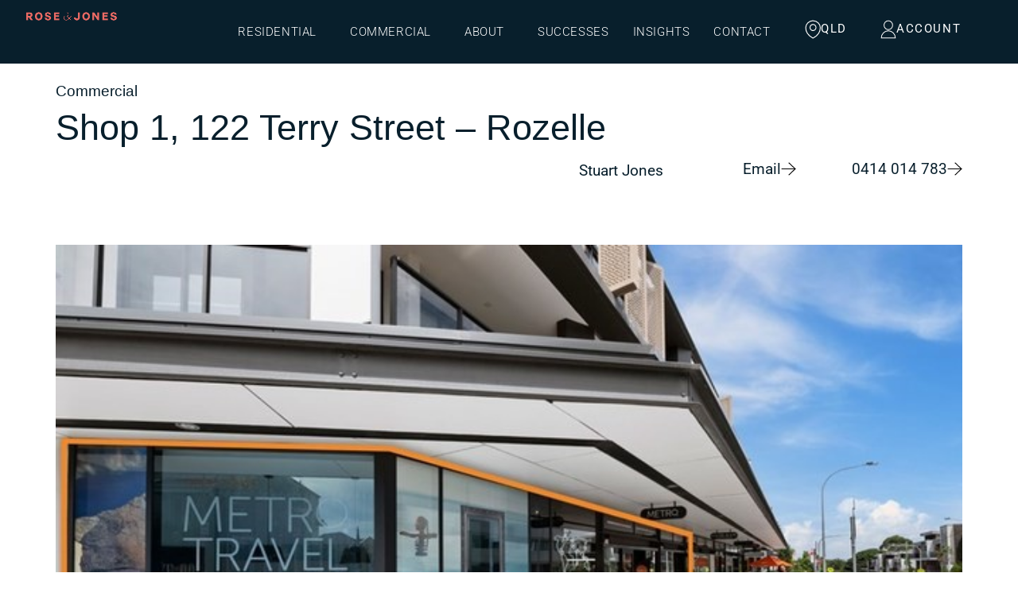

--- FILE ---
content_type: text/html; charset=UTF-8
request_url: https://queensland.roseandjones.com.au/propertie/shop-1-122-terry-street-rozelle/
body_size: 37661
content:

<!DOCTYPE html>
<html lang="en-AU">

<head>
	<meta charset="UTF-8">
	<meta name="viewport" content="width=device-width, initial-scale=1.0" />
		<meta name='robots' content='index, follow, max-image-preview:large, max-snippet:-1, max-video-preview:-1' />
	<style>img:is([sizes="auto" i], [sizes^="auto," i]) { contain-intrinsic-size: 3000px 1500px }</style>
	
	<!-- This site is optimized with the Yoast SEO plugin v26.0 - https://yoast.com/wordpress/plugins/seo/ -->
	<title>Shop 1, 122 Terry Street - Rozelle - Rose &amp; Jones | QLD</title>
	<link rel="canonical" href="https://queensland.roseandjones.com.au/propertie/shop-1-122-terry-street-rozelle/" />
	<meta property="og:locale" content="en_US" />
	<meta property="og:type" content="article" />
	<meta property="og:title" content="Shop 1, 122 Terry Street - Rozelle - Rose &amp; Jones | QLD" />
	<meta property="og:description" content="The client engaged Rose &amp; Jones seeking a high yielding commercial property. After an extensive search we were able to secure pre auction a 116sqm corner block boutique travel specialist in near new&nbsp;Nagurra Place/ Terry Street Precinct with loyal customer base. The property provided our client with a &nbsp;AAA net lease resulting in a net [&hellip;]" />
	<meta property="og:url" content="https://queensland.roseandjones.com.au/propertie/shop-1-122-terry-street-rozelle/" />
	<meta property="og:site_name" content="Rose &amp; Jones | QLD" />
	<meta property="article:modified_time" content="2023-03-31T01:48:00+00:00" />
	<meta property="og:image" content="https://queensland.roseandjones.com.au/wp-content/uploads/sites/4/2023/03/Metro-Travel.jpg" />
	<meta property="og:image:width" content="640" />
	<meta property="og:image:height" content="426" />
	<meta property="og:image:type" content="image/jpeg" />
	<meta name="twitter:card" content="summary_large_image" />
	<meta name="twitter:label1" content="Est. reading time" />
	<meta name="twitter:data1" content="1 minute" />
	<script type="application/ld+json" class="yoast-schema-graph">{"@context":"https://schema.org","@graph":[{"@type":"WebPage","@id":"https://queensland.roseandjones.com.au/propertie/shop-1-122-terry-street-rozelle/","url":"https://queensland.roseandjones.com.au/propertie/shop-1-122-terry-street-rozelle/","name":"Shop 1, 122 Terry Street - Rozelle - Rose &amp; Jones | QLD","isPartOf":{"@id":"https://queensland.roseandjones.com.au/#website"},"primaryImageOfPage":{"@id":"https://queensland.roseandjones.com.au/propertie/shop-1-122-terry-street-rozelle/#primaryimage"},"image":{"@id":"https://queensland.roseandjones.com.au/propertie/shop-1-122-terry-street-rozelle/#primaryimage"},"thumbnailUrl":"https://queensland.roseandjones.com.au/wp-content/uploads/sites/4/2023/03/Metro-Travel.jpg","datePublished":"2023-03-25T19:31:09+00:00","dateModified":"2023-03-31T01:48:00+00:00","breadcrumb":{"@id":"https://queensland.roseandjones.com.au/propertie/shop-1-122-terry-street-rozelle/#breadcrumb"},"inLanguage":"en-AU","potentialAction":[{"@type":"ReadAction","target":["https://queensland.roseandjones.com.au/propertie/shop-1-122-terry-street-rozelle/"]}]},{"@type":"ImageObject","inLanguage":"en-AU","@id":"https://queensland.roseandjones.com.au/propertie/shop-1-122-terry-street-rozelle/#primaryimage","url":"https://queensland.roseandjones.com.au/wp-content/uploads/sites/4/2023/03/Metro-Travel.jpg","contentUrl":"https://queensland.roseandjones.com.au/wp-content/uploads/sites/4/2023/03/Metro-Travel.jpg","width":640,"height":426},{"@type":"BreadcrumbList","@id":"https://queensland.roseandjones.com.au/propertie/shop-1-122-terry-street-rozelle/#breadcrumb","itemListElement":[{"@type":"ListItem","position":1,"name":"Propertie","item":"https://queensland.roseandjones.com.au/propertie/"},{"@type":"ListItem","position":2,"name":"Shop 1, 122 Terry Street &#8211; Rozelle"}]},{"@type":"WebSite","@id":"https://queensland.roseandjones.com.au/#website","url":"https://queensland.roseandjones.com.au/","name":"Rose &amp; Jones | QLD","description":"QLD","publisher":{"@id":"https://queensland.roseandjones.com.au/#organization"},"potentialAction":[{"@type":"SearchAction","target":{"@type":"EntryPoint","urlTemplate":"https://queensland.roseandjones.com.au/?s={search_term_string}"},"query-input":{"@type":"PropertyValueSpecification","valueRequired":true,"valueName":"search_term_string"}}],"inLanguage":"en-AU"},{"@type":"Organization","@id":"https://queensland.roseandjones.com.au/#organization","name":"Rose &amp; Jones | QLD","url":"https://queensland.roseandjones.com.au/","logo":{"@type":"ImageObject","inLanguage":"en-AU","@id":"https://queensland.roseandjones.com.au/#/schema/logo/image/","url":"https://queensland.roseandjones.com.au/wp-content/uploads/sites/4/2022/12/RJ_Logo-Wordmark_Watermelon_RGB.png","contentUrl":"https://queensland.roseandjones.com.au/wp-content/uploads/sites/4/2022/12/RJ_Logo-Wordmark_Watermelon_RGB.png","width":1098,"height":323,"caption":"Rose &amp; Jones | QLD"},"image":{"@id":"https://queensland.roseandjones.com.au/#/schema/logo/image/"}}]}</script>
	<!-- / Yoast SEO plugin. -->


<link rel="alternate" type="application/rss+xml" title="Rose &amp; Jones | QLD &raquo; Feed" href="https://queensland.roseandjones.com.au/feed/" />
<link rel="alternate" type="application/rss+xml" title="Rose &amp; Jones | QLD &raquo; Comments Feed" href="https://queensland.roseandjones.com.au/comments/feed/" />
<script>
window._wpemojiSettings = {"baseUrl":"https:\/\/s.w.org\/images\/core\/emoji\/16.0.1\/72x72\/","ext":".png","svgUrl":"https:\/\/s.w.org\/images\/core\/emoji\/16.0.1\/svg\/","svgExt":".svg","source":{"concatemoji":"https:\/\/queensland.roseandjones.com.au\/wp-includes\/js\/wp-emoji-release.min.js?ver=6.8.3"}};
/*! This file is auto-generated */
!function(s,n){var o,i,e;function c(e){try{var t={supportTests:e,timestamp:(new Date).valueOf()};sessionStorage.setItem(o,JSON.stringify(t))}catch(e){}}function p(e,t,n){e.clearRect(0,0,e.canvas.width,e.canvas.height),e.fillText(t,0,0);var t=new Uint32Array(e.getImageData(0,0,e.canvas.width,e.canvas.height).data),a=(e.clearRect(0,0,e.canvas.width,e.canvas.height),e.fillText(n,0,0),new Uint32Array(e.getImageData(0,0,e.canvas.width,e.canvas.height).data));return t.every(function(e,t){return e===a[t]})}function u(e,t){e.clearRect(0,0,e.canvas.width,e.canvas.height),e.fillText(t,0,0);for(var n=e.getImageData(16,16,1,1),a=0;a<n.data.length;a++)if(0!==n.data[a])return!1;return!0}function f(e,t,n,a){switch(t){case"flag":return n(e,"\ud83c\udff3\ufe0f\u200d\u26a7\ufe0f","\ud83c\udff3\ufe0f\u200b\u26a7\ufe0f")?!1:!n(e,"\ud83c\udde8\ud83c\uddf6","\ud83c\udde8\u200b\ud83c\uddf6")&&!n(e,"\ud83c\udff4\udb40\udc67\udb40\udc62\udb40\udc65\udb40\udc6e\udb40\udc67\udb40\udc7f","\ud83c\udff4\u200b\udb40\udc67\u200b\udb40\udc62\u200b\udb40\udc65\u200b\udb40\udc6e\u200b\udb40\udc67\u200b\udb40\udc7f");case"emoji":return!a(e,"\ud83e\udedf")}return!1}function g(e,t,n,a){var r="undefined"!=typeof WorkerGlobalScope&&self instanceof WorkerGlobalScope?new OffscreenCanvas(300,150):s.createElement("canvas"),o=r.getContext("2d",{willReadFrequently:!0}),i=(o.textBaseline="top",o.font="600 32px Arial",{});return e.forEach(function(e){i[e]=t(o,e,n,a)}),i}function t(e){var t=s.createElement("script");t.src=e,t.defer=!0,s.head.appendChild(t)}"undefined"!=typeof Promise&&(o="wpEmojiSettingsSupports",i=["flag","emoji"],n.supports={everything:!0,everythingExceptFlag:!0},e=new Promise(function(e){s.addEventListener("DOMContentLoaded",e,{once:!0})}),new Promise(function(t){var n=function(){try{var e=JSON.parse(sessionStorage.getItem(o));if("object"==typeof e&&"number"==typeof e.timestamp&&(new Date).valueOf()<e.timestamp+604800&&"object"==typeof e.supportTests)return e.supportTests}catch(e){}return null}();if(!n){if("undefined"!=typeof Worker&&"undefined"!=typeof OffscreenCanvas&&"undefined"!=typeof URL&&URL.createObjectURL&&"undefined"!=typeof Blob)try{var e="postMessage("+g.toString()+"("+[JSON.stringify(i),f.toString(),p.toString(),u.toString()].join(",")+"));",a=new Blob([e],{type:"text/javascript"}),r=new Worker(URL.createObjectURL(a),{name:"wpTestEmojiSupports"});return void(r.onmessage=function(e){c(n=e.data),r.terminate(),t(n)})}catch(e){}c(n=g(i,f,p,u))}t(n)}).then(function(e){for(var t in e)n.supports[t]=e[t],n.supports.everything=n.supports.everything&&n.supports[t],"flag"!==t&&(n.supports.everythingExceptFlag=n.supports.everythingExceptFlag&&n.supports[t]);n.supports.everythingExceptFlag=n.supports.everythingExceptFlag&&!n.supports.flag,n.DOMReady=!1,n.readyCallback=function(){n.DOMReady=!0}}).then(function(){return e}).then(function(){var e;n.supports.everything||(n.readyCallback(),(e=n.source||{}).concatemoji?t(e.concatemoji):e.wpemoji&&e.twemoji&&(t(e.twemoji),t(e.wpemoji)))}))}((window,document),window._wpemojiSettings);
</script>
<link rel='stylesheet' id='elementor-frontend-css' href='https://queensland.roseandjones.com.au/wp-content/plugins/elementor/assets/css/frontend.min.css?ver=3.32.2' media='all' />
<link rel='stylesheet' id='elementor-post-1708-css' href='https://queensland.roseandjones.com.au/wp-content/uploads/sites/4/elementor/css/post-1708.css?ver=1758588682' media='all' />
<style id='wp-emoji-styles-inline-css'>

	img.wp-smiley, img.emoji {
		display: inline !important;
		border: none !important;
		box-shadow: none !important;
		height: 1em !important;
		width: 1em !important;
		margin: 0 0.07em !important;
		vertical-align: -0.1em !important;
		background: none !important;
		padding: 0 !important;
	}
</style>
<link rel='stylesheet' id='wp-block-library-css' href='https://queensland.roseandjones.com.au/wp-includes/css/dist/block-library/style.min.css?ver=6.8.3' media='all' />
<style id='global-styles-inline-css'>
:root{--wp--preset--aspect-ratio--square: 1;--wp--preset--aspect-ratio--4-3: 4/3;--wp--preset--aspect-ratio--3-4: 3/4;--wp--preset--aspect-ratio--3-2: 3/2;--wp--preset--aspect-ratio--2-3: 2/3;--wp--preset--aspect-ratio--16-9: 16/9;--wp--preset--aspect-ratio--9-16: 9/16;--wp--preset--color--black: #000000;--wp--preset--color--cyan-bluish-gray: #abb8c3;--wp--preset--color--white: #ffffff;--wp--preset--color--pale-pink: #f78da7;--wp--preset--color--vivid-red: #cf2e2e;--wp--preset--color--luminous-vivid-orange: #ff6900;--wp--preset--color--luminous-vivid-amber: #fcb900;--wp--preset--color--light-green-cyan: #7bdcb5;--wp--preset--color--vivid-green-cyan: #00d084;--wp--preset--color--pale-cyan-blue: #8ed1fc;--wp--preset--color--vivid-cyan-blue: #0693e3;--wp--preset--color--vivid-purple: #9b51e0;--wp--preset--gradient--vivid-cyan-blue-to-vivid-purple: linear-gradient(135deg,rgba(6,147,227,1) 0%,rgb(155,81,224) 100%);--wp--preset--gradient--light-green-cyan-to-vivid-green-cyan: linear-gradient(135deg,rgb(122,220,180) 0%,rgb(0,208,130) 100%);--wp--preset--gradient--luminous-vivid-amber-to-luminous-vivid-orange: linear-gradient(135deg,rgba(252,185,0,1) 0%,rgba(255,105,0,1) 100%);--wp--preset--gradient--luminous-vivid-orange-to-vivid-red: linear-gradient(135deg,rgba(255,105,0,1) 0%,rgb(207,46,46) 100%);--wp--preset--gradient--very-light-gray-to-cyan-bluish-gray: linear-gradient(135deg,rgb(238,238,238) 0%,rgb(169,184,195) 100%);--wp--preset--gradient--cool-to-warm-spectrum: linear-gradient(135deg,rgb(74,234,220) 0%,rgb(151,120,209) 20%,rgb(207,42,186) 40%,rgb(238,44,130) 60%,rgb(251,105,98) 80%,rgb(254,248,76) 100%);--wp--preset--gradient--blush-light-purple: linear-gradient(135deg,rgb(255,206,236) 0%,rgb(152,150,240) 100%);--wp--preset--gradient--blush-bordeaux: linear-gradient(135deg,rgb(254,205,165) 0%,rgb(254,45,45) 50%,rgb(107,0,62) 100%);--wp--preset--gradient--luminous-dusk: linear-gradient(135deg,rgb(255,203,112) 0%,rgb(199,81,192) 50%,rgb(65,88,208) 100%);--wp--preset--gradient--pale-ocean: linear-gradient(135deg,rgb(255,245,203) 0%,rgb(182,227,212) 50%,rgb(51,167,181) 100%);--wp--preset--gradient--electric-grass: linear-gradient(135deg,rgb(202,248,128) 0%,rgb(113,206,126) 100%);--wp--preset--gradient--midnight: linear-gradient(135deg,rgb(2,3,129) 0%,rgb(40,116,252) 100%);--wp--preset--font-size--small: 13px;--wp--preset--font-size--medium: 20px;--wp--preset--font-size--large: 36px;--wp--preset--font-size--x-large: 42px;--wp--preset--spacing--20: 0.44rem;--wp--preset--spacing--30: 0.67rem;--wp--preset--spacing--40: 1rem;--wp--preset--spacing--50: 1.5rem;--wp--preset--spacing--60: 2.25rem;--wp--preset--spacing--70: 3.38rem;--wp--preset--spacing--80: 5.06rem;--wp--preset--shadow--natural: 6px 6px 9px rgba(0, 0, 0, 0.2);--wp--preset--shadow--deep: 12px 12px 50px rgba(0, 0, 0, 0.4);--wp--preset--shadow--sharp: 6px 6px 0px rgba(0, 0, 0, 0.2);--wp--preset--shadow--outlined: 6px 6px 0px -3px rgba(255, 255, 255, 1), 6px 6px rgba(0, 0, 0, 1);--wp--preset--shadow--crisp: 6px 6px 0px rgba(0, 0, 0, 1);}:root { --wp--style--global--content-size: 800px;--wp--style--global--wide-size: 1200px; }:where(body) { margin: 0; }.wp-site-blocks > .alignleft { float: left; margin-right: 2em; }.wp-site-blocks > .alignright { float: right; margin-left: 2em; }.wp-site-blocks > .aligncenter { justify-content: center; margin-left: auto; margin-right: auto; }:where(.wp-site-blocks) > * { margin-block-start: 24px; margin-block-end: 0; }:where(.wp-site-blocks) > :first-child { margin-block-start: 0; }:where(.wp-site-blocks) > :last-child { margin-block-end: 0; }:root { --wp--style--block-gap: 24px; }:root :where(.is-layout-flow) > :first-child{margin-block-start: 0;}:root :where(.is-layout-flow) > :last-child{margin-block-end: 0;}:root :where(.is-layout-flow) > *{margin-block-start: 24px;margin-block-end: 0;}:root :where(.is-layout-constrained) > :first-child{margin-block-start: 0;}:root :where(.is-layout-constrained) > :last-child{margin-block-end: 0;}:root :where(.is-layout-constrained) > *{margin-block-start: 24px;margin-block-end: 0;}:root :where(.is-layout-flex){gap: 24px;}:root :where(.is-layout-grid){gap: 24px;}.is-layout-flow > .alignleft{float: left;margin-inline-start: 0;margin-inline-end: 2em;}.is-layout-flow > .alignright{float: right;margin-inline-start: 2em;margin-inline-end: 0;}.is-layout-flow > .aligncenter{margin-left: auto !important;margin-right: auto !important;}.is-layout-constrained > .alignleft{float: left;margin-inline-start: 0;margin-inline-end: 2em;}.is-layout-constrained > .alignright{float: right;margin-inline-start: 2em;margin-inline-end: 0;}.is-layout-constrained > .aligncenter{margin-left: auto !important;margin-right: auto !important;}.is-layout-constrained > :where(:not(.alignleft):not(.alignright):not(.alignfull)){max-width: var(--wp--style--global--content-size);margin-left: auto !important;margin-right: auto !important;}.is-layout-constrained > .alignwide{max-width: var(--wp--style--global--wide-size);}body .is-layout-flex{display: flex;}.is-layout-flex{flex-wrap: wrap;align-items: center;}.is-layout-flex > :is(*, div){margin: 0;}body .is-layout-grid{display: grid;}.is-layout-grid > :is(*, div){margin: 0;}body{padding-top: 0px;padding-right: 0px;padding-bottom: 0px;padding-left: 0px;}a:where(:not(.wp-element-button)){text-decoration: underline;}:root :where(.wp-element-button, .wp-block-button__link){background-color: #32373c;border-width: 0;color: #fff;font-family: inherit;font-size: inherit;line-height: inherit;padding: calc(0.667em + 2px) calc(1.333em + 2px);text-decoration: none;}.has-black-color{color: var(--wp--preset--color--black) !important;}.has-cyan-bluish-gray-color{color: var(--wp--preset--color--cyan-bluish-gray) !important;}.has-white-color{color: var(--wp--preset--color--white) !important;}.has-pale-pink-color{color: var(--wp--preset--color--pale-pink) !important;}.has-vivid-red-color{color: var(--wp--preset--color--vivid-red) !important;}.has-luminous-vivid-orange-color{color: var(--wp--preset--color--luminous-vivid-orange) !important;}.has-luminous-vivid-amber-color{color: var(--wp--preset--color--luminous-vivid-amber) !important;}.has-light-green-cyan-color{color: var(--wp--preset--color--light-green-cyan) !important;}.has-vivid-green-cyan-color{color: var(--wp--preset--color--vivid-green-cyan) !important;}.has-pale-cyan-blue-color{color: var(--wp--preset--color--pale-cyan-blue) !important;}.has-vivid-cyan-blue-color{color: var(--wp--preset--color--vivid-cyan-blue) !important;}.has-vivid-purple-color{color: var(--wp--preset--color--vivid-purple) !important;}.has-black-background-color{background-color: var(--wp--preset--color--black) !important;}.has-cyan-bluish-gray-background-color{background-color: var(--wp--preset--color--cyan-bluish-gray) !important;}.has-white-background-color{background-color: var(--wp--preset--color--white) !important;}.has-pale-pink-background-color{background-color: var(--wp--preset--color--pale-pink) !important;}.has-vivid-red-background-color{background-color: var(--wp--preset--color--vivid-red) !important;}.has-luminous-vivid-orange-background-color{background-color: var(--wp--preset--color--luminous-vivid-orange) !important;}.has-luminous-vivid-amber-background-color{background-color: var(--wp--preset--color--luminous-vivid-amber) !important;}.has-light-green-cyan-background-color{background-color: var(--wp--preset--color--light-green-cyan) !important;}.has-vivid-green-cyan-background-color{background-color: var(--wp--preset--color--vivid-green-cyan) !important;}.has-pale-cyan-blue-background-color{background-color: var(--wp--preset--color--pale-cyan-blue) !important;}.has-vivid-cyan-blue-background-color{background-color: var(--wp--preset--color--vivid-cyan-blue) !important;}.has-vivid-purple-background-color{background-color: var(--wp--preset--color--vivid-purple) !important;}.has-black-border-color{border-color: var(--wp--preset--color--black) !important;}.has-cyan-bluish-gray-border-color{border-color: var(--wp--preset--color--cyan-bluish-gray) !important;}.has-white-border-color{border-color: var(--wp--preset--color--white) !important;}.has-pale-pink-border-color{border-color: var(--wp--preset--color--pale-pink) !important;}.has-vivid-red-border-color{border-color: var(--wp--preset--color--vivid-red) !important;}.has-luminous-vivid-orange-border-color{border-color: var(--wp--preset--color--luminous-vivid-orange) !important;}.has-luminous-vivid-amber-border-color{border-color: var(--wp--preset--color--luminous-vivid-amber) !important;}.has-light-green-cyan-border-color{border-color: var(--wp--preset--color--light-green-cyan) !important;}.has-vivid-green-cyan-border-color{border-color: var(--wp--preset--color--vivid-green-cyan) !important;}.has-pale-cyan-blue-border-color{border-color: var(--wp--preset--color--pale-cyan-blue) !important;}.has-vivid-cyan-blue-border-color{border-color: var(--wp--preset--color--vivid-cyan-blue) !important;}.has-vivid-purple-border-color{border-color: var(--wp--preset--color--vivid-purple) !important;}.has-vivid-cyan-blue-to-vivid-purple-gradient-background{background: var(--wp--preset--gradient--vivid-cyan-blue-to-vivid-purple) !important;}.has-light-green-cyan-to-vivid-green-cyan-gradient-background{background: var(--wp--preset--gradient--light-green-cyan-to-vivid-green-cyan) !important;}.has-luminous-vivid-amber-to-luminous-vivid-orange-gradient-background{background: var(--wp--preset--gradient--luminous-vivid-amber-to-luminous-vivid-orange) !important;}.has-luminous-vivid-orange-to-vivid-red-gradient-background{background: var(--wp--preset--gradient--luminous-vivid-orange-to-vivid-red) !important;}.has-very-light-gray-to-cyan-bluish-gray-gradient-background{background: var(--wp--preset--gradient--very-light-gray-to-cyan-bluish-gray) !important;}.has-cool-to-warm-spectrum-gradient-background{background: var(--wp--preset--gradient--cool-to-warm-spectrum) !important;}.has-blush-light-purple-gradient-background{background: var(--wp--preset--gradient--blush-light-purple) !important;}.has-blush-bordeaux-gradient-background{background: var(--wp--preset--gradient--blush-bordeaux) !important;}.has-luminous-dusk-gradient-background{background: var(--wp--preset--gradient--luminous-dusk) !important;}.has-pale-ocean-gradient-background{background: var(--wp--preset--gradient--pale-ocean) !important;}.has-electric-grass-gradient-background{background: var(--wp--preset--gradient--electric-grass) !important;}.has-midnight-gradient-background{background: var(--wp--preset--gradient--midnight) !important;}.has-small-font-size{font-size: var(--wp--preset--font-size--small) !important;}.has-medium-font-size{font-size: var(--wp--preset--font-size--medium) !important;}.has-large-font-size{font-size: var(--wp--preset--font-size--large) !important;}.has-x-large-font-size{font-size: var(--wp--preset--font-size--x-large) !important;}
:root :where(.wp-block-pullquote){font-size: 1.5em;line-height: 1.6;}
</style>
<link rel='stylesheet' id='wpsm_counter-font-awesome-front-css' href='https://queensland.roseandjones.com.au/wp-content/plugins/counter-number-showcase/assets/css/font-awesome/css/font-awesome.min.css?ver=6.8.3' media='all' />
<link rel='stylesheet' id='wpsm_counter_bootstrap-front-css' href='https://queensland.roseandjones.com.au/wp-content/plugins/counter-number-showcase/assets/css/bootstrap-front.css?ver=6.8.3' media='all' />
<link rel='stylesheet' id='wpsm_counter_column-css' href='https://queensland.roseandjones.com.au/wp-content/plugins/counter-number-showcase/assets/css/counter-column.css?ver=6.8.3' media='all' />
<link rel='stylesheet' id='contact-form-7-css' href='https://queensland.roseandjones.com.au/wp-content/plugins/contact-form-7/includes/css/styles.css?ver=6.1.1' media='all' />
<link rel='stylesheet' id='hello-elementor-css' href='https://queensland.roseandjones.com.au/wp-content/themes/hello-elementor/assets/css/reset.css?ver=3.4.4' media='all' />
<link rel='stylesheet' id='hello-elementor-theme-style-css' href='https://queensland.roseandjones.com.au/wp-content/themes/hello-elementor/assets/css/theme.css?ver=3.4.4' media='all' />
<link rel='stylesheet' id='hello-elementor-header-footer-css' href='https://queensland.roseandjones.com.au/wp-content/themes/hello-elementor/assets/css/header-footer.css?ver=3.4.4' media='all' />
<link rel='stylesheet' id='elementor-post-7-css' href='https://queensland.roseandjones.com.au/wp-content/uploads/sites/4/elementor/css/post-7.css?ver=1758588682' media='all' />
<link rel='stylesheet' id='widget-heading-css' href='https://queensland.roseandjones.com.au/wp-content/plugins/elementor/assets/css/widget-heading.min.css?ver=3.32.2' media='all' />
<link rel='stylesheet' id='widget-icon-list-css' href='https://queensland.roseandjones.com.au/wp-content/plugins/elementor/assets/css/widget-icon-list.min.css?ver=3.32.2' media='all' />
<link rel='stylesheet' id='widget-form-css' href='https://queensland.roseandjones.com.au/wp-content/plugins/elementor-pro/assets/css/widget-form.min.css?ver=3.32.1' media='all' />
<link rel='stylesheet' id='widget-social-icons-css' href='https://queensland.roseandjones.com.au/wp-content/plugins/elementor/assets/css/widget-social-icons.min.css?ver=3.32.2' media='all' />
<link rel='stylesheet' id='e-apple-webkit-css' href='https://queensland.roseandjones.com.au/wp-content/plugins/elementor/assets/css/conditionals/apple-webkit.min.css?ver=3.32.2' media='all' />
<link rel='stylesheet' id='widget-image-css' href='https://queensland.roseandjones.com.au/wp-content/plugins/elementor/assets/css/widget-image.min.css?ver=3.32.2' media='all' />
<link rel='stylesheet' id='widget-image-box-css' href='https://queensland.roseandjones.com.au/wp-content/plugins/elementor/assets/css/widget-image-box.min.css?ver=3.32.2' media='all' />
<link rel='stylesheet' id='swiper-css' href='https://queensland.roseandjones.com.au/wp-content/plugins/elementor/assets/lib/swiper/v8/css/swiper.min.css?ver=8.4.5' media='all' />
<link rel='stylesheet' id='e-swiper-css' href='https://queensland.roseandjones.com.au/wp-content/plugins/elementor/assets/css/conditionals/e-swiper.min.css?ver=3.32.2' media='all' />
<link rel='stylesheet' id='widget-testimonial-carousel-css' href='https://queensland.roseandjones.com.au/wp-content/plugins/elementor-pro/assets/css/widget-testimonial-carousel.min.css?ver=3.32.1' media='all' />
<link rel='stylesheet' id='widget-carousel-module-base-css' href='https://queensland.roseandjones.com.au/wp-content/plugins/elementor-pro/assets/css/widget-carousel-module-base.min.css?ver=3.32.1' media='all' />
<link rel='stylesheet' id='widget-post-navigation-css' href='https://queensland.roseandjones.com.au/wp-content/plugins/elementor-pro/assets/css/widget-post-navigation.min.css?ver=3.32.1' media='all' />
<link rel='stylesheet' id='elementor-icons-css' href='https://queensland.roseandjones.com.au/wp-content/plugins/elementor/assets/lib/eicons/css/elementor-icons.min.css?ver=5.44.0' media='all' />
<link rel='stylesheet' id='elementor-post-335-css' href='https://queensland.roseandjones.com.au/wp-content/uploads/sites/4/elementor/css/post-335.css?ver=1758588682' media='all' />
<link rel='stylesheet' id='elementor-post-1388-css' href='https://queensland.roseandjones.com.au/wp-content/uploads/sites/4/elementor/css/post-1388.css?ver=1761631649' media='all' />
<link rel='stylesheet' id='ekit-widget-styles-css' href='https://queensland.roseandjones.com.au/wp-content/plugins/elementskit-lite/widgets/init/assets/css/widget-styles.css?ver=3.7.2' media='all' />
<link rel='stylesheet' id='ekit-responsive-css' href='https://queensland.roseandjones.com.au/wp-content/plugins/elementskit-lite/widgets/init/assets/css/responsive.css?ver=3.7.2' media='all' />
<link rel='stylesheet' id='elementor-gf-local-roboto-css' href='https://queensland.roseandjones.com.au/wp-content/uploads/sites/4/elementor/google-fonts/css/roboto.css?ver=1744677360' media='all' />
<link rel='stylesheet' id='elementor-gf-local-robotoslab-css' href='https://queensland.roseandjones.com.au/wp-content/uploads/sites/4/elementor/google-fonts/css/robotoslab.css?ver=1744677362' media='all' />
<link rel='stylesheet' id='elementor-icons-shared-0-css' href='https://queensland.roseandjones.com.au/wp-content/plugins/elementor/assets/lib/font-awesome/css/fontawesome.min.css?ver=5.15.3' media='all' />
<link rel='stylesheet' id='elementor-icons-fa-solid-css' href='https://queensland.roseandjones.com.au/wp-content/plugins/elementor/assets/lib/font-awesome/css/solid.min.css?ver=5.15.3' media='all' />
<link rel='stylesheet' id='elementor-icons-fa-brands-css' href='https://queensland.roseandjones.com.au/wp-content/plugins/elementor/assets/lib/font-awesome/css/brands.min.css?ver=5.15.3' media='all' />
<script src="https://queensland.roseandjones.com.au/wp-includes/js/jquery/jquery.min.js?ver=3.7.1" id="jquery-core-js"></script>
<script src="https://queensland.roseandjones.com.au/wp-includes/js/jquery/jquery-migrate.min.js?ver=3.4.1" id="jquery-migrate-js"></script>
<link rel="https://api.w.org/" href="https://queensland.roseandjones.com.au/wp-json/" /><link rel="alternate" title="JSON" type="application/json" href="https://queensland.roseandjones.com.au/wp-json/wp/v2/propertie/31083" /><link rel="EditURI" type="application/rsd+xml" title="RSD" href="https://queensland.roseandjones.com.au/xmlrpc.php?rsd" />
<link rel='shortlink' href='https://queensland.roseandjones.com.au/?p=31083' />
<link rel="alternate" title="oEmbed (JSON)" type="application/json+oembed" href="https://queensland.roseandjones.com.au/wp-json/oembed/1.0/embed?url=https%3A%2F%2Fqueensland.roseandjones.com.au%2Fpropertie%2Fshop-1-122-terry-street-rozelle%2F" />
<link rel="alternate" title="oEmbed (XML)" type="text/xml+oembed" href="https://queensland.roseandjones.com.au/wp-json/oembed/1.0/embed?url=https%3A%2F%2Fqueensland.roseandjones.com.au%2Fpropertie%2Fshop-1-122-terry-street-rozelle%2F&#038;format=xml" />
<!-- Start of HubSpot Embed Code -->

<script type="text/javascript" id="hs-script-loader" async defer src="//js.hs-scripts.com/20571670.js"></script>

<!-- End of HubSpot Embed Code -->
<script>(function (window) {
    console.log('Loading marker.io plugin...');

    if (window.__Marker || window !== window.top) { return; }
    window.__Marker = {};

    window.markerConfig = {
      project: '68195f829fe618ecfed244de',
      source: 'wordpress',
      
    };

    const script = document.createElement('script');
    script.async = 1;
    script.src = 'https://edge.marker.io/latest/shim.js';
    document.head.appendChild(script);
  })(window);</script><meta name="generator" content="Elementor 3.32.2; features: additional_custom_breakpoints; settings: css_print_method-external, google_font-enabled, font_display-swap">
<!-- Google Tag Manager -->

<script>(function(w,d,s,l,i){w[l]=w[l]||[];w[l].push({'gtm.start':
new Date().getTime(),event:'gtm.js'});var f=d.getElementsByTagName(s)[0],
j=d.createElement(s),dl=l!='dataLayer'?'&l='+l:'';j.async=true;j.src=
'https://www.googletagmanager.com/gtm.js?id='+i+dl;f.parentNode.insertBefore(j,f);
})(window,document,'script','dataLayer','GTM-MJQ26RT');</script>

<!-- End Google Tag Manager -->



<!-- Google Tag Manager (noscript) -->

<noscript><iframe src="https://www.googletagmanager.com/ns.html?id=GTM-MJQ26RT" height="0" width="0" style="display:none;visibility:hidden"></iframe></noscript>

<!-- End Google Tag Manager (noscript) -->

<!-- Meta Pixel Code -->

<script>
!function(f,b,e,v,n,t,s)
{if(f.fbq)return;n=f.fbq=function(){n.callMethod?
n.callMethod.apply(n,arguments):n.queue.push(arguments)};
if(!f._fbq)f._fbq=n;n.push=n;n.loaded=!0;n.version='2.0';
n.queue=[];t=b.createElement(e);t.async=!0;
t.src=v;s=b.getElementsByTagName(e)[0];
s.parentNode.insertBefore(t,s)}(window, document,'script',
'https://connect.facebook.net/en_US/fbevents.js&#39;);
fbq('init', '748530413400446');
fbq('track', 'PageView');
</script>

<noscript><img height="1" width="1" style="display:none" src="https://www.facebook.com/tr?id=748530413400446&ev=PageView&noscript=1" /></noscript>

<!-- End Meta Pixel Code -->
<meta name="google-site-verification" content="Wu_h6i9vFpw6AHaWFg3k86olI50t0LiS0tSHxRpE31M" />
<!-- Meta Pixel Code -->
<script>
!function(f,b,e,v,n,t,s)
{if(f.fbq)return;n=f.fbq=function(){n.callMethod?
n.callMethod.apply(n,arguments):n.queue.push(arguments)};
if(!f._fbq)f._fbq=n;n.push=n;n.loaded=!0;n.version='2.0';
n.queue=[];t=b.createElement(e);t.async=!0;
t.src=v;s=b.getElementsByTagName(e)[0];
s.parentNode.insertBefore(t,s)}(window, document,'script',
'https://connect.facebook.net/en_US/fbevents.js');
fbq('init', '748530413400446');
fbq('track', 'PageView');
</script>
<noscript><img height="1" width="1" style="display:none"
src="https://www.facebook.com/tr?id=748530413400446&ev=PageView&noscript=1"
/></noscript>
<!-- End Meta Pixel Code -->
<style>
	.hbspt-form {
		width: 100%;
	}	
	.hs_error_rollup {
		display: none;
	}
	.hbspt-form .field {
		margin-bottom: 20px;
	}
	.hbspt-form .hs-error-msgs ::marker  {
		color: #E86A64;
	}
	.hbspt-form .hs-error-msg  {
		color: #E86A64;
		font-size: 14px;
	}
	.hbspt-form [type=submit] {
		color: #E86A64;
		border-color: #E86A64;
	}
	.hbspt-form [type=submit]:hover {
		background-color: #E86A64;
		color: #fff;
	}
	.hbspt-form [type=submit]:focus {
		background-color: #E86A64 !important;
		color: #fff !important;
	}
	@media (max-width: 1000px) {
		.waw-our-team .elementor-tabs-wrapper {
			height: auto;
		}
		.team-list-section .e-con-inner .e-con-full {
			width: 100%;
		}
		.team-list-section .e-con-inner {
			flex-direction: column !important;
		}
	}

	a:not(.elementor-accordion-title):not([href]) {
		display: none !important;
	}
	

		.wawNewsletterForm h2,
		.wawLeadForm h2 {
			font-weight: 300;
			text-align: center;
			margin-bottom: 40px;
			line-height: 42px;
			font-size: 40px;
		}

		.wawNewsletterForm .elementor-heading-title {
			color: #fff;
		}

		input[type="date"],
		input[type="email"],
		input[type="number"],
		input[type="password"],
		input[type="search"],
		input[type="tel"],
		input[type="text"],
		input[type="url"],
		select,
		textarea {
			padding-left: 0;
			border-radius: unset !important;
		}
	
		.wawLeadForm .hs-error-msgs,
		.wawNewsletterForm .hs-error-msgs {
			padding-left: 0;
			list-style: none;
		}

		.wawNewsletterForm .hs-error-msg {
			color: #000;
		}
	.wawNewsletterForm .hs-richtext {
			color: #fff;
			font-size: 14px;
		}
		.wawNewsletterForm label {
			color: #fff;
		}

		.wawNewsletterForm label,
		.wawNewsletterForm input[type="date"],
		.wawNewsletterForm input[type="email"],
		.wawNewsletterForm input[type="number"],
		.wawNewsletterForm input[type="password"],
		.wawNewsletterForm input[type="search"],
		.wawNewsletterForm input[type="tel"],
		.wawNewsletterForm input[type="text"],
		.wawNewsletterForm input[type="url"],
		.wawNewsletterForm select,
		.wawNewsletterForm textarea {
			border-color: #fff;
			padding-left: 0;
			color: #fff;
		}

		.wawNewsletterForm .hbspt-form [type="submit"] {
			margin-top: 20px;
			color: #fff;
			border: 1px solid #fff;
		}
	.hs-form-checkbox label span {
		margin-left: 10px;
	}
	.hs-form-checkbox::marker {
		content: none;
	}
	.hs-fieldtype-checkbox .inputs-list {
		padding-left: 20px;
	}
	.hs-fieldtype-checkbox > label {
		margin-bottom: 10px;
	}
	
	
</style>
			<style>
				.e-con.e-parent:nth-of-type(n+4):not(.e-lazyloaded):not(.e-no-lazyload),
				.e-con.e-parent:nth-of-type(n+4):not(.e-lazyloaded):not(.e-no-lazyload) * {
					background-image: none !important;
				}
				@media screen and (max-height: 1024px) {
					.e-con.e-parent:nth-of-type(n+3):not(.e-lazyloaded):not(.e-no-lazyload),
					.e-con.e-parent:nth-of-type(n+3):not(.e-lazyloaded):not(.e-no-lazyload) * {
						background-image: none !important;
					}
				}
				@media screen and (max-height: 640px) {
					.e-con.e-parent:nth-of-type(n+2):not(.e-lazyloaded):not(.e-no-lazyload),
					.e-con.e-parent:nth-of-type(n+2):not(.e-lazyloaded):not(.e-no-lazyload) * {
						background-image: none !important;
					}
				}
			</style>
			<link rel="icon" href="https://queensland.roseandjones.com.au/wp-content/uploads/sites/4/2023/05/favicon.ico" sizes="32x32" />
<link rel="icon" href="https://queensland.roseandjones.com.au/wp-content/uploads/sites/4/2023/05/favicon.ico" sizes="192x192" />
<link rel="apple-touch-icon" href="https://queensland.roseandjones.com.au/wp-content/uploads/sites/4/2023/05/favicon.ico" />
<meta name="msapplication-TileImage" content="https://queensland.roseandjones.com.au/wp-content/uploads/sites/4/2023/05/favicon.ico" />
		<style id="wp-custom-css">
			/* ----- MAIN CSS ------ */
.page-header {
	display: none;
}
a {
	text-decoration: none !important;
}

@media (max-width: 468px) {
.archive-post	.elementor-post__badge {
		position: absolute !important;
	top: 0% !important;
	bottom: 120% !important;
	}
}
.archive-post .elementor-post__thumbnail {
	padding-bottom: 400px !important;
}
.archive-post .elementor-post__thumbnail img {
		object-fit: cover !important;
	}
.archive-post .elementor-post__badge{
    font-size: 16px !important;
    padding: 0px !important;
    bottom: auto;
    top: 415px !important;
}
.red-title {
color: var( --e-global-color-accent );
    font-family: "Cambira Italic";
		font-style: italic !important;
    font-weight: 300;
    line-height: 0;
}
.red-title-d {
	color: #081f2c;
    font-family: "Cambira Italic";
		font-style: italic !important;
    font-weight: 300;
    line-height: 0;
}
.neighbors-cards img {
    height: 400px;
    width: 100%;
    object-fit: cover;
} 
#breadcrumbs a {
	text-decoration: none;
}
#breadcrumbs .breadcrumbs a  {
	font-size: 17px !important;
}
#breadcrumbs .breadcrumb_last  {
	font-weight: 500;
}
#breadcrumbs span  {
	margin: 0px 10px
}
#breadcrumbs span:first-child {
	margin-left: 0px !important;
}
.btn-player svg {
	font-size: 85px;
}


.elementor-swiper-button-prev{
	left: 30px !important;
}

.hero-img .elementor-swiper-button-next{
	left: 77px !important;
}

/* ----- Tabs CSS ------ */
.tabs-style .elementor-tab-title {
	width: 220px;
	text-align: center !important;
	border: 1px solid #B7B7B7 !important;
	margin-right: 40px; 
}
.tabs-style .elementor-tab-title.elementor-active {
	border: 1px solid #e86a64 !important;
}
.tabs-style .elementor-tab-title:last-child {
	margin-right: 0px;
}

.elementor-tabs-wrapper{
	height: 50px;
}

@media (min-width: 768px) {
#m-tabs .elementor-tabs-wrapper {
display: flex;
flex-direction: row !important;
}
}
@media (min-width: 320px) {
#m-tabs .elementor-tabs-wrapper {
display: flex;
flex-direction: column;
text-align: center;
}
}
@media (min-width: 320px) {
#m-tabs .elementor-tab-mobile-title {
display: none;
}
}
@media (max-width: 768px) {
			.tabs-style .elementor-tab-title {
	margin-right: 0px;
		width: 100%;
		margin-bottom: 5px;
}
}
/* ----- Homepage ------ */

.hero-img figure {
    height: 580px;
}
.hero-img img {
   height: 100%;
   object-fit: cover;
}
@media screen and (max-width: 468px) {
    .hero-img figure {
    height: 320px;
}
}

@media (min-width: 767px){
	.hero-img .elementor-swiper-button {
    top: 70% !important;
} 
}

.hero-img .elementor-swiper-button-next {
    left: 50px;
}

.arrow-btn .elementor-button-icon {
    font-size: 30px;
}
/* - NEW slider - */
.slider-container {
    overflow: hidden;
}

.slider-full-width .owl-nav .owl-prev, .owl-next {
	color: transparent !important;
	margin-right: 60px;
}
.slider-full-width .owl-nav .owl-prev {
	left: auto !important;
	right: 40px !important;
}
.slider-full-width .owl-nav .owl-next :after {
	content: url('https://queensland.roseandjones.com.au/wp-content/uploads/sites/4/2023/01/arrow-next-slider.svg');
}
.slider-full-width .owl-nav .owl-prev:after {
	content: url('https://queensland.roseandjones.com.au/wp-content/uploads/sites/4/2023/01/arrow-prev-slider.svg');
}


/* - slider testimonial  - */
.review-slider img {
    object-fit: contain !important;
}
.review-slider .elementor-testimonial__cite {
	text-align: right;
}
.review-slider  .elementor-swiper-button {
    top: -30px;
    justify-content: end;
    margin-right: 100px !important;
	color: transparent !important;
 }
.review-slider  .elementor-swiper-button-prev {
    right: 40px !important;
}
.review-slider  .elementor-swiper-button-prev:after {
	content: url(https://queensland.roseandjones.com.au/wp-content/uploads/sites/4/2023/01/arrow-prev-slider.svg);
}
.review-slider .elementor-swiper-button-next:after {
	content: url(https://queensland.roseandjones.com.au/wp-content/uploads/sites/4/2023/01/arrow-next-slider.svg);
}
.review-slider .elementor-swiper-button-next {
	right: 0px !important;
}
/* - partners gallery  - */
.gallery-partners img {
   height: 50px;
   object-fit: contain;
}

/* ----- Buyer's Agent ------ */
.faq-grey .elementor-accordion .elementor-tab-title {
    padding: 20px 0px;
}
/* - faq-section - */
.faq-section .elementor-accordion-item {
    margin-bottom: 60px;
    padding: 30px 0px 10px 180px;
    border-bottom: 1px solid #FFFFFF !important;
}

.faq-section .elementor-accordion .elementor-tab-title {
    padding: 0px;
}
.faq-section .tab-subtitle {
 color: #B5BCC0 ;
 line-height: 1.4em;
 font-size: 17px;
}

.faq-section .elementor-accordion-title {
 font-size: 32px !important;
}


@media(min-width: 767px){
	.faq-section .elementor-tab-title {
   height: 140px !important;
}
	
.faq-section .elementor-accordion-icon:before {
   content: url(https://queensland.roseandjones.com.au/wp-content/uploads/sites/4/2023/01/Image-3.svg);
   position: absolute;
   left: 0px;
   margin-top: -30px;
}

.faq-section [data-tab="2"] .elementor-accordion-icon:before {
   content: url(https://queensland.roseandjones.com.au/wp-content/uploads/sites/4/2023/01/Image-5-1.svg) !important;
}
.faq-section [data-tab="3"] .elementor-accordion-icon:before {
   content: url(https://queensland.roseandjones.com.au/wp-content/uploads/sites/4/2023/01/Image-6.svg) !important;
}
	
	   .faq-section .elementor-accordion-item {
    margin-bottom: 60px;
    padding: 30px 0px 10px 180px;
}

}
@media screen and (max-width: 768px) {
    .faq-section .elementor-accordion-title {
 font-size: 24px !important;
    
}
.elementor-accordion-item {
    margin-bottom: 60px;
    padding: 30px 20px 0px 180px;
}
	
		   .faq-section .elementor-accordion-item {
    margin-bottom: 60px;
padding: 0;
}
}
@media screen and (max-width: 468px) {
	

.faq-section .elementor-accordion-icon:before {
    width: 100%;
margin-top: -180px;
text-align: center;
}
	.faq-section .elementor-tab-title {
   padding: 10px 0px !important;
}
	.faq-section .elementor-tab-content {
		padding-top: 5px !important;
	}
.faq-section .elementor-accordion-title {
 line-height: 1.1em;
}
.faq-section .tab-subtitle {
 font-size: 16px;
}
}
/* ----- About Page ------ */
.team-list-section img {
    width: 100%;
    height: 370px;
    object-fit: cover;
}
/* - PROPERTY POSTS - */
.property-post .elementor-post__badge {
    font-size: 17px !important;
    padding: 0px !important;
    top: auto !important;
    bottom: 55px !important;
}
.property-post .next, .prev {
	color: white !important;
}
.property-post img {
	object-fit: cover !important;
}
.property-post .next:before {
	content: url('https://queensland.roseandjones.com.au/wp-content/uploads/sites/4/2023/01/next-post.svg');
}
.property-post .prev:before {
	content: url('https://queensland.roseandjones.com.au/wp-content/uploads/sites/4/2023/01/next-post-1.svg');
}


/* ---- Client Login Page --- */

.page-id-1872 .client-login .client-login-content{
		max-width: 1300px;
		margin: auto;
}

.page-id-1872 .client-login .client-login-content .image-wrap{
	position: relative;
}

.page-id-1872 .client-login .client-login-content .image-wrap figcaption{
	    position: absolute;
    bottom: 33px;
    font-style: normal;
    left: 50px;
    color: var( --e-global-color-secondary );
    font-family: "Calibre Font", Sans-serif;
    font-size: 54px;
    font-weight: 100;
}

.page-id-1872 .client-login .client-login-content > section{
    display: flex;
}

.page-id-1872 .client-login .client-login-content > section .text-wrap{
    width: 50%;
   	padding: 65px;
}

.page-id-1872 .client-login .client-login-content > section .text-wrap h3{
    font-size: 40px;
    font-weight: 300;
}

.page-id-1872 .client-login .client-login-content > section .text-wrap ul{
    margin-bottom: 38px;
}

.page-id-1872 .client-login .client-login-content > section .form-wrap{
    width: 50%;
    padding: 92px;
}

.page-id-1872 .client-login .client-login-content > section form {
	   width: 100%;
    padding: 20px;
    background-color: #E9E9E9;
    height: 500px;
}

.page-id-1872 .client-login .client-login-content > section form h3{
    font-size: 40px;
	font-weight: 300;
}

.page-id-1872 .client-login .client-login-content > section form .form-group{
    padding-bottom: 15px;
}

.page-id-1872 .client-login .client-login-content > section form .form-group input{
    border: none;
}

.page-id-1872 .client-login .client-login-content > section form button{
    width: 100%;
    margin-top: 6px;
	  display: block;
}

.page-id-1872 .client-login .client-login-content > section form .error-message{
    margin-top: 14px;
    color: #E86A64;
    font-size: 20px;
}

@media (max-width: 767px){
	
.page-id-1872 .client-login .client-login-content > section{
    display: block;
}
	
	.page-id-1872 .client-login .client-login-content > section .text-wrap{
    width: 100%;
}
	
	.page-id-1872 .client-login .client-login-content > section .form-wrap{
    width: 100%;
    padding: 42px;
}

}

/* --- Client Portal --- */

.page-id-29201 .progress-wrap .text-wrap {
	   font-size: 36px;
}

.page-id-29201 .progress-wrap .reports {
	   margin-top: 25px;
}


/* Video Pop-up */

.dialog-type-lightbox .dialog-widget-content:has(.elementor-video-container){
    left: 8%!important;
    width: 83vw;
}

.eicon-close:before{
	color: #000;
}

/* Posts */
.elementor-posts .elementor-post__card .elementor-post__thumbnail img {
    width: 471px !important;
    height: 598px!important;
}
	

	@media(max-width: 900px){
body > div.elementor.elementor-335.elementor-location-footer > div > div.elementor-element.elementor-element-710d831.e-con-full.e-con > div.elementor-element.elementor-element-676e07e.elementor-shape-circle.e-grid-align-left.elementor-grid-0.elementor-widget.elementor-widget-social-icons > .elementor-widget-container {
		margin-top: 0;
	}
	}

	
body.page-id-30782 .success-story-form form[data-name*="radio-step-"] 	[type=checkbox],
body.page-id-30782 .success-story-form [type=radio] {
    box-shadow: unset!important;
    position: unset!important;
    height: unset!important;
     width: unset!important; 
}

.grecaptcha-badge{
	visibility: hidden;
}

.elementor-1708 header:nth-of-type(2){
	display: none;
}

@media (min-width: 1025px){
	header ul li .elementskit-megamenu-panel{
		width: 750px!important;
	}
}

@media (max-width: 767px){
	.elementor-accordion-item {
		padding: 0;
		margin: 0;
	}
}

/* Benefits Section */

@media (max-width: 767px){
	.benefits-section > .e-con-inner [data-widget_type="icon-box.default"]{
		width: 100%;
	}
}


/***** CONTACT **********/
.btn-contact .elementor-button-text:first-of-type{
	background-color: #081F2C;
    color: #fff;
    padding: 10px 20px;
    font-size: 15px;
    font-family: "Calibre Font", Sans-serif;
    font-weight: 400;
}

		</style>
		</head>

<body class="wp-singular propertie-template-default single single-propertie postid-31083 wp-custom-logo wp-embed-responsive wp-theme-hello-elementor hello-elementor-default elementor-default elementor-kit-7 elementor-page-1388">

	<style>
/* 	Form Styling */
	
.slider-container	input[type=date], input[type=email], input[type=number], input[type=password], input[type=search], input[type=tel], input[type=text], input[type=url], select, textarea {
    background: transparent;
    border-top: 0;
    border-left: 0;
    border-right: 0;
}
	
/* .slider-container	input[type=checkbox]:checked:before {
    background-color: red; 
    border-color: red; 
} */
	
.slider-container input[type="radio"] {
  display: grid;
  place-content: center;
}

.slider-container input[type="radio"]::before {
  content: "";
  width: 0.65em;
  height: 0.65em;
  border-radius: 50%;
  transform: scale(0);
  transition: 120ms transform ease-in-out;
}

.slider-container input[type="radio"]:checked::before {
  transform: scale(1);
}

.slider-container input[type="radio"]:focus {
  box-shadow: inset 1em 1em var(--e-global-color-accent);
}

.slider-container form .form-start-success {
  font-size: 34px;
  font-weight: 300;
  line-height: 1.3em;
  text-align: center;
}

.slider-container form .elementor-kit-7 p {
  color: var(--e-global-color-primary);
  font-size: 21px;
  font-weight: 300;
}


	
/* 	******************** Step 2 Onwards **************************** */
.success-story-form	form [data-name*="radio_step_"] [class*="step-"]{
		display: flex;
    height: 100%;
    gap: 18px;
		justify-content: center;
	}
	
.success-story-form	form [data-name*="radio_step_"] .wpcf7-list-item{
		display: block;
    width: 50%;
    margin: 0;
    padding: 0;
    flex: 1 1 50%;
    height: 120px;
    background-color: #5e5e87;
    border-radius: 4px;
	  max-width: 180.5px;
	}

.success-story-form	form [data-name*="radio_step_"]  .wpcf7-list-item > label {
    text-align: center;
    height: 100%;
		position: relative;
	}
	
	
.success-story-form	form [data-name*="radio_step_"] .wpcf7-list-item > label .wpcf7-list-item-label{
		text-align: center;
    display: flex;
    justify-content: center;
    align-items: center;
    padding: 9px;
    font-size: 20px;
		
		position: absolute;
    z-index: 3;
    left: 0;
		width: 180.5px;
    height: 120px;
		
		color: #fff;
		
		transition: all 0.3s ease-in-out;
	}
	
.success-story-form form[data-name*="radio_step_"] 	[type=checkbox], [type=radio] {
    -webkit-box-sizing: border-box;
    box-sizing: border-box;
    padding: 0;
    box-shadow: inset 181px 100px #081F2C;
    background-color: blue;
    border-radius: 29px;
    position: absolute;
    left: 0;
    height: 120px;
    width: 180.5px;
    z-index: 1;
}
	
.success-story-form		form [data-name*="radio_step_"] input[type="radio"]:focus{
    box-shadow: inset 181px 100px #E86A64;
    box-sizing: border-box;
    padding: 0;
    position: absolute;
    left: 0;
	}

		.success-story-form		form [data-name*="radio_step_"] input[type="radio"]{
    transition: box-shadow 0.3s ease-in-out;
	}
	
	.success-story-form		form [data-name*="radio_step_"] input[type="radio"]:checked{
    box-shadow: inset 181px 100px #E86A64!important;
	}

.success-story-form	form [data-name*="radio_step_"] input[type="radio"]:hover{
    opacity: 0.8;
	}
	
	
	.success-story-form	form [data-cf7mls-order="3"] .wpcf7-form-control-wrap {
height: 266px;
    display: block;
	}
	
.success-story-form	form [data-cf7mls-order="3"] .step-4-checkboxes {
    height: 100%;
    display: flex;
    flex-direction: column;
    flex-wrap: wrap;
    width: 85%;
    margin: auto;
	}
	
	.success-story-form	form [data-cf7mls-order="3"] .step-4-checkboxes .wpcf7-list-item{
     width: 50%;
    margin: auto;
    font-size: 18px;
    line-height: 41px;
    height: 14%;
	}
	
		.success-story-form	form [data-cf7mls-order="3"] .step-4-checkboxes .wpcf7-list-item > label{
		display: flex;
    align-items: center;	
	}
	
		.success-story-form	form [data-cf7mls-order="3"] .step-4-checkboxes .wpcf7-list-item [type=checkbox], 
		.success-story-form	form [data-cf7mls-order="3"] .step-4-checkboxes .wpcf7-list-item [type=radio]{
    padding: 0;
    height: 26px;
    width: 26px;
    display: inline-block;
    margin-top: 0;
    padding-top: 0;
	}
	
			.success-story-form	form [data-cf7mls-order="3"] .step-4-checkboxes .wpcf7-list-item .wpcf7-list-item-label{
    height: 26px;
    padding: 3px 12px 0px 9px;
    margin-left: 11px;
    border-radius: 6px;
    border: 1px solid #081f2c30;
		cursor: pointer;

	}
	
	
	.wpcf7-response-output {
    border-color: transparent!important;
}
	
	
/* 	Responsive */
	
	@media (max-width: 767px){
		.success-story-form	form [data-name*="radio_step_"] [class*="step-"]{
    flex-wrap: wrap;
		}
		
		.success-story-form form [data-name*="radio_step_"] .wpcf7-list-item{
			background-color: unset;
		}
		
		.success-story-form form [data-name*="radio_step_"] .wpcf7-list-item > label .wpcf7-list-item-label{
			    background-color: #081F2C;
		}
		
		.success-story-form		form [data-name*="radio_step_"] input[type="radio"]:focus{
    box-shadow: inset 181px 100px #E86A64;
		}
		
		
		.success-story-form form [data-cf7mls-order="3"] .wpcf7-form-control-wrap{
			height: unset
		}
		
		.success-story-form form [data-cf7mls-order="3"] .step-4-checkboxes .wpcf7-list-item{
			width: 100%;
			margin-bottom: 10px;
		}
		
		.success-story-form form [data-cf7mls-order="3"] .step-4-checkboxes .wpcf7-list-item > label{
			height: unset;
		}
		
		.success-story-form form [data-cf7mls-order="3"] .step-4-checkboxes .wpcf7-list-item .wpcf7-list-item-label{
			padding: 9px;
	    margin-left: 6px;
			margin-bottom: 0;
			height: unset;
		}
		
	}
	
div[id^="wpcf7-f31436"] button.cf7mls_next {
    background-color: #081f2c;
    color: #ffffff;
}
	input[type=date], input[type=email], input[type=number], input[type=password], input[type=search], input[type=tel], input[type=text], input[type=url], select, textarea {
    border-radius: unset !important;
}
</style>

			<a class="skip-link screen-reader-text" href="#content">
			Skip to content		</a>
	
	
	<div class="ekit-template-content-markup ekit-template-content-header ekit-template-content-theme-support">
				<div data-elementor-type="wp-post" data-elementor-id="1708" class="elementor elementor-1708" data-elementor-post-type="elementskit_template">
				<header class="elementor-element elementor-element-ddb941b e-flex e-con-boxed e-con e-parent" data-id="ddb941b" data-element_type="container" data-settings="{&quot;background_background&quot;:&quot;classic&quot;,&quot;sticky&quot;:&quot;top&quot;,&quot;sticky_on&quot;:[&quot;desktop&quot;,&quot;tablet&quot;,&quot;mobile&quot;],&quot;sticky_offset&quot;:0,&quot;sticky_effects_offset&quot;:0,&quot;sticky_anchor_link_offset&quot;:0}">
					<div class="e-con-inner">
		<div class="elementor-element elementor-element-a654e8a e-con-full e-flex e-con e-child" data-id="a654e8a" data-element_type="container">
				<div class="elementor-element elementor-element-994115c elementor-widget elementor-widget-theme-site-logo elementor-widget-image" data-id="994115c" data-element_type="widget" data-widget_type="theme-site-logo.default">
				<div class="elementor-widget-container">
											<a href="https://queensland.roseandjones.com.au">
			<img width="1098" height="323" src="https://queensland.roseandjones.com.au/wp-content/uploads/sites/4/2022/12/RJ_Logo-Wordmark_Watermelon_RGB.png" class="attachment-full size-full wp-image-33730" alt="" srcset="https://queensland.roseandjones.com.au/wp-content/uploads/sites/4/2022/12/RJ_Logo-Wordmark_Watermelon_RGB.png 1098w, https://queensland.roseandjones.com.au/wp-content/uploads/sites/4/2022/12/RJ_Logo-Wordmark_Watermelon_RGB-300x88.png 300w, https://queensland.roseandjones.com.au/wp-content/uploads/sites/4/2022/12/RJ_Logo-Wordmark_Watermelon_RGB-1024x301.png 1024w, https://queensland.roseandjones.com.au/wp-content/uploads/sites/4/2022/12/RJ_Logo-Wordmark_Watermelon_RGB-768x226.png 768w" sizes="(max-width: 1098px) 100vw, 1098px" />				</a>
											</div>
				</div>
				</div>
		<div class="elementor-element elementor-element-fbd6818 e-con-full e-flex e-con e-child" data-id="fbd6818" data-element_type="container">
				<div class="elementor-element elementor-element-356e577 elementor-hidden-tablet elementor-hidden-mobile elementor-widget elementor-widget-ekit-nav-menu" data-id="356e577" data-element_type="widget" data-widget_type="ekit-nav-menu.default">
				<div class="elementor-widget-container">
							<nav class="ekit-wid-con ekit_menu_responsive_tablet" 
			data-hamburger-icon="" 
			data-hamburger-icon-type="icon" 
			data-responsive-breakpoint="1024">
			            <button class="elementskit-menu-hamburger elementskit-menu-toggler"  type="button" aria-label="hamburger-icon">
                                    <span class="elementskit-menu-hamburger-icon"></span><span class="elementskit-menu-hamburger-icon"></span><span class="elementskit-menu-hamburger-icon"></span>
                            </button>
            <div id="ekit-megamenu-main-header" class="elementskit-menu-container elementskit-menu-offcanvas-elements elementskit-navbar-nav-default ekit-nav-menu-one-page-yes ekit-nav-dropdown-hover"><ul id="menu-main-header" class="elementskit-navbar-nav elementskit-menu-po-center submenu-click-on-icon"><li id="menu-item-320" class="menu-item menu-item-type-custom menu-item-object-custom menu-item-320 nav-item elementskit-dropdown-has relative_position elementskit-dropdown-menu-default_width elementskit-megamenu-has elementskit-mobile-builder-content" data-vertical-menu=750px><a href="/residential" class="ekit-menu-nav-link">Residential<i aria-hidden="true" class="icon icon-down-arrow1 elementskit-submenu-indicator"></i></a><div class="elementskit-megamenu-panel">		<div data-elementor-type="wp-post" data-elementor-id="1720" class="elementor elementor-1720" data-elementor-post-type="elementskit_content">
				<div class="elementor-element elementor-element-5a7984b e-flex e-con-boxed e-con e-parent" data-id="5a7984b" data-element_type="container">
					<div class="e-con-inner">
		<div class="elementor-element elementor-element-b3b3314 e-con-full e-flex e-con e-child" data-id="b3b3314" data-element_type="container" data-settings="{&quot;background_background&quot;:&quot;classic&quot;}">
				<div class="elementor-element elementor-element-e9b7abf elementor-align-left elementor-widget elementor-widget-button" data-id="e9b7abf" data-element_type="widget" data-showme="img-1" data-widget_type="button.default">
				<div class="elementor-widget-container">
									<div class="elementor-button-wrapper">
					<a class="elementor-button elementor-button-link elementor-size-sm" href="https://queensland.roseandjones.com.au/residential/">
						<span class="elementor-button-content-wrapper">
									<span class="elementor-button-text">Residential</span>
					</span>
					</a>
				</div>
								</div>
				</div>
				<div class="elementor-element elementor-element-d438f34 elementor-align-left elementor-widget elementor-widget-button" data-id="d438f34" data-element_type="widget" data-showme="img-2" data-widget_type="button.default">
				<div class="elementor-widget-container">
									<div class="elementor-button-wrapper">
					<a class="elementor-button elementor-button-link elementor-size-sm" href="https://queensland.roseandjones.com.au/residential/buyers-agent/">
						<span class="elementor-button-content-wrapper">
									<span class="elementor-button-text">Buyer’s agent</span>
					</span>
					</a>
				</div>
								</div>
				</div>
				<div class="elementor-element elementor-element-9290a80 elementor-align-left elementor-widget elementor-widget-button" data-id="9290a80" data-element_type="widget" data-showme="img-3" data-widget_type="button.default">
				<div class="elementor-widget-container">
									<div class="elementor-button-wrapper">
					<a class="elementor-button elementor-button-link elementor-size-sm" href="https://queensland.roseandjones.com.au/residential/property-managers/">
						<span class="elementor-button-content-wrapper">
									<span class="elementor-button-text">Property Management</span>
					</span>
					</a>
				</div>
								</div>
				</div>
				<div class="elementor-element elementor-element-6c98df6 elementor-align-left elementor-widget elementor-widget-button" data-id="6c98df6" data-element_type="widget" data-showme="img-4" data-widget_type="button.default">
				<div class="elementor-widget-container">
									<div class="elementor-button-wrapper">
					<a class="elementor-button elementor-button-link elementor-size-sm" href="/residential/successes">
						<span class="elementor-button-content-wrapper">
									<span class="elementor-button-text">Successes</span>
					</span>
					</a>
				</div>
								</div>
				</div>
				</div>
		<div class="elementor-element elementor-element-e72a46e e-con-full e-flex e-con e-child" data-id="e72a46e" data-element_type="container" data-settings="{&quot;background_background&quot;:&quot;classic&quot;}">
				<div class="elementor-element elementor-element-b3e5977 all-img img-1 elementor-invisible elementor-widget elementor-widget-image" data-id="b3e5977" data-element_type="widget" data-settings="{&quot;_animation&quot;:&quot;fadeIn&quot;}" data-widget_type="image.default">
				<div class="elementor-widget-container">
															<img width="1608" height="446" src="https://queensland.roseandjones.com.au/wp-content/uploads/sites/4/2023/01/Stocksy_txpbfeb5d2eVU2100_Large_334032-1-1-1.jpg" class="attachment-full size-full wp-image-451" alt="" srcset="https://queensland.roseandjones.com.au/wp-content/uploads/sites/4/2023/01/Stocksy_txpbfeb5d2eVU2100_Large_334032-1-1-1.jpg 1608w, https://queensland.roseandjones.com.au/wp-content/uploads/sites/4/2023/01/Stocksy_txpbfeb5d2eVU2100_Large_334032-1-1-1-300x83.jpg 300w, https://queensland.roseandjones.com.au/wp-content/uploads/sites/4/2023/01/Stocksy_txpbfeb5d2eVU2100_Large_334032-1-1-1-1024x284.jpg 1024w, https://queensland.roseandjones.com.au/wp-content/uploads/sites/4/2023/01/Stocksy_txpbfeb5d2eVU2100_Large_334032-1-1-1-768x213.jpg 768w, https://queensland.roseandjones.com.au/wp-content/uploads/sites/4/2023/01/Stocksy_txpbfeb5d2eVU2100_Large_334032-1-1-1-1536x426.jpg 1536w" sizes="(max-width: 1608px) 100vw, 1608px" />															</div>
				</div>
				<div class="elementor-element elementor-element-fb8c852 all-img img-2 elementor-widget__width-inherit elementor-invisible elementor-widget elementor-widget-image" data-id="fb8c852" data-element_type="widget" data-settings="{&quot;_animation&quot;:&quot;fadeIn&quot;}" data-widget_type="image.default">
				<div class="elementor-widget-container">
															<img width="1608" height="446" src="https://queensland.roseandjones.com.au/wp-content/uploads/sites/4/2023/01/image-24-1.jpg" class="attachment-full size-full wp-image-513" alt="" srcset="https://queensland.roseandjones.com.au/wp-content/uploads/sites/4/2023/01/image-24-1.jpg 1608w, https://queensland.roseandjones.com.au/wp-content/uploads/sites/4/2023/01/image-24-1-300x83.jpg 300w, https://queensland.roseandjones.com.au/wp-content/uploads/sites/4/2023/01/image-24-1-1024x284.jpg 1024w, https://queensland.roseandjones.com.au/wp-content/uploads/sites/4/2023/01/image-24-1-768x213.jpg 768w, https://queensland.roseandjones.com.au/wp-content/uploads/sites/4/2023/01/image-24-1-1536x426.jpg 1536w" sizes="(max-width: 1608px) 100vw, 1608px" />															</div>
				</div>
				<div class="elementor-element elementor-element-fe20ae7 all-img img-3 elementor-widget__width-inherit elementor-invisible elementor-widget elementor-widget-image" data-id="fe20ae7" data-element_type="widget" data-settings="{&quot;_animation&quot;:&quot;fadeIn&quot;}" data-widget_type="image.default">
				<div class="elementor-widget-container">
															<img width="1608" height="446" src="https://queensland.roseandjones.com.au/wp-content/uploads/sites/4/2023/01/Stocksy_txpf72935e8gS2100_Medium_348444-1-1.jpg" class="attachment-full size-full wp-image-762" alt="" srcset="https://queensland.roseandjones.com.au/wp-content/uploads/sites/4/2023/01/Stocksy_txpf72935e8gS2100_Medium_348444-1-1.jpg 1608w, https://queensland.roseandjones.com.au/wp-content/uploads/sites/4/2023/01/Stocksy_txpf72935e8gS2100_Medium_348444-1-1-300x83.jpg 300w, https://queensland.roseandjones.com.au/wp-content/uploads/sites/4/2023/01/Stocksy_txpf72935e8gS2100_Medium_348444-1-1-1024x284.jpg 1024w, https://queensland.roseandjones.com.au/wp-content/uploads/sites/4/2023/01/Stocksy_txpf72935e8gS2100_Medium_348444-1-1-768x213.jpg 768w, https://queensland.roseandjones.com.au/wp-content/uploads/sites/4/2023/01/Stocksy_txpf72935e8gS2100_Medium_348444-1-1-1536x426.jpg 1536w" sizes="(max-width: 1608px) 100vw, 1608px" />															</div>
				</div>
				<div class="elementor-element elementor-element-4a4c569 all-img img-4 elementor-widget__width-inherit elementor-invisible elementor-widget elementor-widget-image" data-id="4a4c569" data-element_type="widget" data-settings="{&quot;_animation&quot;:&quot;fadeIn&quot;}" data-widget_type="image.default">
				<div class="elementor-widget-container">
															<img width="539" height="601" src="https://queensland.roseandjones.com.au/wp-content/uploads/sites/4/2023/01/Stocksy_txp2fc13e85CCz000_Medium_334033-1-1.jpg" class="attachment-full size-full wp-image-1203" alt="" srcset="https://queensland.roseandjones.com.au/wp-content/uploads/sites/4/2023/01/Stocksy_txp2fc13e85CCz000_Medium_334033-1-1.jpg 539w, https://queensland.roseandjones.com.au/wp-content/uploads/sites/4/2023/01/Stocksy_txp2fc13e85CCz000_Medium_334033-1-1-269x300.jpg 269w" sizes="(max-width: 539px) 100vw, 539px" />															</div>
				</div>
				</div>
					</div>
				</div>
		<div class="elementor-element elementor-element-049d583 e-flex e-con-boxed e-con e-parent" data-id="049d583" data-element_type="container">
					<div class="e-con-inner">
				<div class="elementor-element elementor-element-b101c12 elementor-widget elementor-widget-html" data-id="b101c12" data-element_type="widget" data-widget_type="html.default">
				<div class="elementor-widget-container">
					<script src="https://code.jquery.com/jquery-3.6.0.min.js"></script>
<script>
//No Youtube Remake using this Snippet without Permission
//Copyrighted by Jim Fahad
var $ = jQuery
$(document).ready(function(){
    $('[data-showme]').hover( function(){
        event.preventDefault();
        var showme = $(this).attr('data-showme')
        
        $('.all-img').hide()
        $('.' + showme).show()
        
    })
})
</script>				</div>
				</div>
					</div>
				</div>
				</div>
		</div></li>
<li id="menu-item-321" class="menu-item menu-item-type-custom menu-item-object-custom menu-item-321 nav-item elementskit-dropdown-has relative_position elementskit-dropdown-menu-default_width elementskit-megamenu-has elementskit-mobile-builder-content" data-vertical-menu=750px><a href="/commercial" class="ekit-menu-nav-link">COMMERCIAL<i aria-hidden="true" class="icon icon-down-arrow1 elementskit-submenu-indicator"></i></a><div class="elementskit-megamenu-panel">		<div data-elementor-type="wp-post" data-elementor-id="1737" class="elementor elementor-1737" data-elementor-post-type="elementskit_content">
				<div class="elementor-element elementor-element-ca68341 e-flex e-con-boxed e-con e-parent" data-id="ca68341" data-element_type="container">
					<div class="e-con-inner">
		<div class="elementor-element elementor-element-cfa4302 e-con-full e-flex e-con e-child" data-id="cfa4302" data-element_type="container" data-settings="{&quot;background_background&quot;:&quot;classic&quot;}">
				<div class="elementor-element elementor-element-220e024 elementor-align-left elementor-widget elementor-widget-button" data-id="220e024" data-element_type="widget" data-showme="img-11" data-widget_type="button.default">
				<div class="elementor-widget-container">
									<div class="elementor-button-wrapper">
					<a class="elementor-button elementor-button-link elementor-size-sm" href="https://queensland.roseandjones.com.au/commercial/">
						<span class="elementor-button-content-wrapper">
									<span class="elementor-button-text">Commercial</span>
					</span>
					</a>
				</div>
								</div>
				</div>
				<div class="elementor-element elementor-element-839f38a elementor-align-left elementor-widget elementor-widget-button" data-id="839f38a" data-element_type="widget" data-showme="img-15" data-widget_type="button.default">
				<div class="elementor-widget-container">
									<div class="elementor-button-wrapper">
					<a class="elementor-button elementor-button-link elementor-size-sm" href="https://queensland.roseandjones.com.au/commercial/buyers-agent/">
						<span class="elementor-button-content-wrapper">
									<span class="elementor-button-text">Buyer's Agent</span>
					</span>
					</a>
				</div>
								</div>
				</div>
				<div class="elementor-element elementor-element-1a5f575 elementor-align-left elementor-widget elementor-widget-button" data-id="1a5f575" data-element_type="widget" data-showme="img-12" data-widget_type="button.default">
				<div class="elementor-widget-container">
									<div class="elementor-button-wrapper">
					<a class="elementor-button elementor-button-link elementor-size-sm" href="https://queensland.roseandjones.com.au/commercial/property-managers-commercial/">
						<span class="elementor-button-content-wrapper">
									<span class="elementor-button-text">Property Management</span>
					</span>
					</a>
				</div>
								</div>
				</div>
				<div class="elementor-element elementor-element-90df383 elementor-align-left elementor-widget elementor-widget-button" data-id="90df383" data-element_type="widget" data-showme="img-14" data-widget_type="button.default">
				<div class="elementor-widget-container">
									<div class="elementor-button-wrapper">
					<a class="elementor-button elementor-button-link elementor-size-sm" href="https://queensland.roseandjones.com.au/commercial/successes">
						<span class="elementor-button-content-wrapper">
									<span class="elementor-button-text">Successes</span>
					</span>
					</a>
				</div>
								</div>
				</div>
				</div>
		<div class="elementor-element elementor-element-0378eb1 e-con-full e-flex e-con e-child" data-id="0378eb1" data-element_type="container" data-settings="{&quot;background_background&quot;:&quot;classic&quot;}">
				<div class="elementor-element elementor-element-36f7fd4 all-img img-11 elementor-invisible elementor-widget elementor-widget-image" data-id="36f7fd4" data-element_type="widget" data-settings="{&quot;_animation&quot;:&quot;fadeIn&quot;}" data-widget_type="image.default">
				<div class="elementor-widget-container">
															<img width="312" height="270" src="https://queensland.roseandjones.com.au/wp-content/uploads/sites/4/2023/01/Mask-group.png" class="attachment-full size-full wp-image-30412" alt="" srcset="https://queensland.roseandjones.com.au/wp-content/uploads/sites/4/2023/01/Mask-group.png 312w, https://queensland.roseandjones.com.au/wp-content/uploads/sites/4/2023/01/Mask-group-300x260.png 300w" sizes="(max-width: 312px) 100vw, 312px" />															</div>
				</div>
				<div class="elementor-element elementor-element-888d4af all-img img-15 elementor-invisible elementor-widget elementor-widget-image" data-id="888d4af" data-element_type="widget" data-settings="{&quot;_animation&quot;:&quot;fadeIn&quot;}" data-widget_type="image.default">
				<div class="elementor-widget-container">
															<img width="1608" height="446" src="https://queensland.roseandjones.com.au/wp-content/uploads/sites/4/2023/01/image-24-1.jpg" class="attachment-full size-full wp-image-513" alt="" srcset="https://queensland.roseandjones.com.au/wp-content/uploads/sites/4/2023/01/image-24-1.jpg 1608w, https://queensland.roseandjones.com.au/wp-content/uploads/sites/4/2023/01/image-24-1-300x83.jpg 300w, https://queensland.roseandjones.com.au/wp-content/uploads/sites/4/2023/01/image-24-1-1024x284.jpg 1024w, https://queensland.roseandjones.com.au/wp-content/uploads/sites/4/2023/01/image-24-1-768x213.jpg 768w, https://queensland.roseandjones.com.au/wp-content/uploads/sites/4/2023/01/image-24-1-1536x426.jpg 1536w" sizes="(max-width: 1608px) 100vw, 1608px" />															</div>
				</div>
				<div class="elementor-element elementor-element-9175f14 all-img img-12 elementor-widget__width-inherit elementor-invisible elementor-widget elementor-widget-image" data-id="9175f14" data-element_type="widget" data-settings="{&quot;_animation&quot;:&quot;fadeIn&quot;}" data-widget_type="image.default">
				<div class="elementor-widget-container">
															<img width="1609" height="446" src="https://queensland.roseandjones.com.au/wp-content/uploads/sites/4/2023/01/Stocksy_txpf72935e8gS2100_Medium_336490-1-1.jpg" class="attachment-full size-full wp-image-815" alt="" srcset="https://queensland.roseandjones.com.au/wp-content/uploads/sites/4/2023/01/Stocksy_txpf72935e8gS2100_Medium_336490-1-1.jpg 1609w, https://queensland.roseandjones.com.au/wp-content/uploads/sites/4/2023/01/Stocksy_txpf72935e8gS2100_Medium_336490-1-1-300x83.jpg 300w, https://queensland.roseandjones.com.au/wp-content/uploads/sites/4/2023/01/Stocksy_txpf72935e8gS2100_Medium_336490-1-1-1024x284.jpg 1024w, https://queensland.roseandjones.com.au/wp-content/uploads/sites/4/2023/01/Stocksy_txpf72935e8gS2100_Medium_336490-1-1-768x213.jpg 768w, https://queensland.roseandjones.com.au/wp-content/uploads/sites/4/2023/01/Stocksy_txpf72935e8gS2100_Medium_336490-1-1-1536x426.jpg 1536w" sizes="(max-width: 1609px) 100vw, 1609px" />															</div>
				</div>
				<div class="elementor-element elementor-element-93fb316 all-img img-14 elementor-widget__width-inherit elementor-invisible elementor-widget elementor-widget-image" data-id="93fb316" data-element_type="widget" data-settings="{&quot;_animation&quot;:&quot;fadeIn&quot;}" data-widget_type="image.default">
				<div class="elementor-widget-container">
															<img width="539" height="601" src="https://queensland.roseandjones.com.au/wp-content/uploads/sites/4/2023/01/Stocksy_txp2fc13e85CCz000_Medium_334033-1-1.jpg" class="attachment-full size-full wp-image-1203" alt="" srcset="https://queensland.roseandjones.com.au/wp-content/uploads/sites/4/2023/01/Stocksy_txp2fc13e85CCz000_Medium_334033-1-1.jpg 539w, https://queensland.roseandjones.com.au/wp-content/uploads/sites/4/2023/01/Stocksy_txp2fc13e85CCz000_Medium_334033-1-1-269x300.jpg 269w" sizes="(max-width: 539px) 100vw, 539px" />															</div>
				</div>
				</div>
					</div>
				</div>
				</div>
		</div></li>
<li id="menu-item-322" class="menu-item menu-item-type-custom menu-item-object-custom menu-item-322 nav-item elementskit-dropdown-has relative_position elementskit-dropdown-menu-default_width elementskit-megamenu-has elementskit-mobile-builder-content" data-vertical-menu=750px><a href="/about" class="ekit-menu-nav-link">ABOUT<i aria-hidden="true" class="icon icon-down-arrow1 elementskit-submenu-indicator"></i></a><div class="elementskit-megamenu-panel">		<div data-elementor-type="wp-post" data-elementor-id="1742" class="elementor elementor-1742" data-elementor-post-type="elementskit_content">
				<div class="elementor-element elementor-element-45c46ff e-flex e-con-boxed e-con e-parent" data-id="45c46ff" data-element_type="container">
					<div class="e-con-inner">
		<div class="elementor-element elementor-element-a47ea6b e-con-full e-flex e-con e-child" data-id="a47ea6b" data-element_type="container" data-settings="{&quot;background_background&quot;:&quot;classic&quot;}">
				<div class="elementor-element elementor-element-b09bfca elementor-align-left elementor-widget__width-initial elementor-widget elementor-widget-button" data-id="b09bfca" data-element_type="widget" data-showme="img-21" data-widget_type="button.default">
				<div class="elementor-widget-container">
									<div class="elementor-button-wrapper">
					<a class="elementor-button elementor-button-link elementor-size-sm" href="https://queensland.roseandjones.com.au/about/">
						<span class="elementor-button-content-wrapper">
									<span class="elementor-button-text">About</span>
					</span>
					</a>
				</div>
								</div>
				</div>
				<div class="elementor-element elementor-element-54ba4a8 elementor-align-left elementor-widget elementor-widget-button" data-id="54ba4a8" data-element_type="widget" data-showme="img-22" data-widget_type="button.default">
				<div class="elementor-widget-container">
									<div class="elementor-button-wrapper">
					<a class="elementor-button elementor-button-link elementor-size-sm" href="https://queensland.roseandjones.com.au/about/our-team/">
						<span class="elementor-button-content-wrapper">
									<span class="elementor-button-text">Our team</span>
					</span>
					</a>
				</div>
								</div>
				</div>
				<div class="elementor-element elementor-element-82cdcb0 elementor-align-left elementor-widget elementor-widget-button" data-id="82cdcb0" data-element_type="widget" data-showme="img-24" data-widget_type="button.default">
				<div class="elementor-widget-container">
									<div class="elementor-button-wrapper">
					<a class="elementor-button elementor-button-link elementor-size-sm" href="/about/neighbourhoods/">
						<span class="elementor-button-content-wrapper">
									<span class="elementor-button-text">Neighbourhoods</span>
					</span>
					</a>
				</div>
								</div>
				</div>
				<div class="elementor-element elementor-element-a571489 elementor-align-left elementor-widget elementor-widget-button" data-id="a571489" data-element_type="widget" data-showme="img-25" data-widget_type="button.default">
				<div class="elementor-widget-container">
									<div class="elementor-button-wrapper">
					<a class="elementor-button elementor-button-link elementor-size-sm" href="https://queensland.roseandjones.com.au/about/successes/">
						<span class="elementor-button-content-wrapper">
									<span class="elementor-button-text">Successes</span>
					</span>
					</a>
				</div>
								</div>
				</div>
				</div>
		<div class="elementor-element elementor-element-7e14715 e-con-full e-flex e-con e-child" data-id="7e14715" data-element_type="container" data-settings="{&quot;background_background&quot;:&quot;classic&quot;}">
				<div class="elementor-element elementor-element-51fd535 all-img img-21 elementor-invisible elementor-widget elementor-widget-image" data-id="51fd535" data-element_type="widget" data-settings="{&quot;_animation&quot;:&quot;fadeIn&quot;}" data-widget_type="image.default">
				<div class="elementor-widget-container">
															<img width="1608" height="446" src="https://queensland.roseandjones.com.au/wp-content/uploads/sites/4/2023/01/Commercial_Cover-Extended2-FinFlat-1-1.jpg" class="attachment-full size-full wp-image-833" alt="" srcset="https://queensland.roseandjones.com.au/wp-content/uploads/sites/4/2023/01/Commercial_Cover-Extended2-FinFlat-1-1.jpg 1608w, https://queensland.roseandjones.com.au/wp-content/uploads/sites/4/2023/01/Commercial_Cover-Extended2-FinFlat-1-1-300x83.jpg 300w, https://queensland.roseandjones.com.au/wp-content/uploads/sites/4/2023/01/Commercial_Cover-Extended2-FinFlat-1-1-1024x284.jpg 1024w, https://queensland.roseandjones.com.au/wp-content/uploads/sites/4/2023/01/Commercial_Cover-Extended2-FinFlat-1-1-768x213.jpg 768w, https://queensland.roseandjones.com.au/wp-content/uploads/sites/4/2023/01/Commercial_Cover-Extended2-FinFlat-1-1-1536x426.jpg 1536w" sizes="(max-width: 1608px) 100vw, 1608px" />															</div>
				</div>
				<div class="elementor-element elementor-element-0ba0b84 all-img img-22 elementor-widget__width-inherit elementor-invisible elementor-widget elementor-widget-image" data-id="0ba0b84" data-element_type="widget" data-settings="{&quot;_animation&quot;:&quot;fadeIn&quot;}" data-widget_type="image.default">
				<div class="elementor-widget-container">
															<img width="707" height="490" src="https://queensland.roseandjones.com.au/wp-content/uploads/sites/4/2023/01/Rose-and-Jones-49-2.jpg" class="attachment-full size-full wp-image-1213" alt="" srcset="https://queensland.roseandjones.com.au/wp-content/uploads/sites/4/2023/01/Rose-and-Jones-49-2.jpg 707w, https://queensland.roseandjones.com.au/wp-content/uploads/sites/4/2023/01/Rose-and-Jones-49-2-300x208.jpg 300w" sizes="(max-width: 707px) 100vw, 707px" />															</div>
				</div>
				<div class="elementor-element elementor-element-7791c45 all-img img-23 elementor-widget__width-inherit elementor-invisible elementor-widget elementor-widget-image" data-id="7791c45" data-element_type="widget" data-settings="{&quot;_animation&quot;:&quot;fadeIn&quot;}" data-widget_type="image.default">
				<div class="elementor-widget-container">
															<img width="1486" height="837" src="https://queensland.roseandjones.com.au/wp-content/uploads/sites/4/2023/01/r-architecture-wDDfbanbhl8-unsplash-1-2-1.jpg" class="attachment-full size-full wp-image-1412" alt="" srcset="https://queensland.roseandjones.com.au/wp-content/uploads/sites/4/2023/01/r-architecture-wDDfbanbhl8-unsplash-1-2-1.jpg 1486w, https://queensland.roseandjones.com.au/wp-content/uploads/sites/4/2023/01/r-architecture-wDDfbanbhl8-unsplash-1-2-1-300x169.jpg 300w, https://queensland.roseandjones.com.au/wp-content/uploads/sites/4/2023/01/r-architecture-wDDfbanbhl8-unsplash-1-2-1-1024x577.jpg 1024w, https://queensland.roseandjones.com.au/wp-content/uploads/sites/4/2023/01/r-architecture-wDDfbanbhl8-unsplash-1-2-1-768x433.jpg 768w" sizes="(max-width: 1486px) 100vw, 1486px" />															</div>
				</div>
				<div class="elementor-element elementor-element-1bf3b0c all-img img-24 elementor-widget__width-inherit elementor-invisible elementor-widget elementor-widget-image" data-id="1bf3b0c" data-element_type="widget" data-settings="{&quot;_animation&quot;:&quot;fadeIn&quot;}" data-widget_type="image.default">
				<div class="elementor-widget-container">
															<img width="1608" height="446" src="https://queensland.roseandjones.com.au/wp-content/uploads/sites/4/2023/01/Stocksy_txpf72935e8gS2100_Medium_348444-1-1.jpg" class="attachment-full size-full wp-image-762" alt="" srcset="https://queensland.roseandjones.com.au/wp-content/uploads/sites/4/2023/01/Stocksy_txpf72935e8gS2100_Medium_348444-1-1.jpg 1608w, https://queensland.roseandjones.com.au/wp-content/uploads/sites/4/2023/01/Stocksy_txpf72935e8gS2100_Medium_348444-1-1-300x83.jpg 300w, https://queensland.roseandjones.com.au/wp-content/uploads/sites/4/2023/01/Stocksy_txpf72935e8gS2100_Medium_348444-1-1-1024x284.jpg 1024w, https://queensland.roseandjones.com.au/wp-content/uploads/sites/4/2023/01/Stocksy_txpf72935e8gS2100_Medium_348444-1-1-768x213.jpg 768w, https://queensland.roseandjones.com.au/wp-content/uploads/sites/4/2023/01/Stocksy_txpf72935e8gS2100_Medium_348444-1-1-1536x426.jpg 1536w" sizes="(max-width: 1608px) 100vw, 1608px" />															</div>
				</div>
				<div class="elementor-element elementor-element-d5c7d98 all-img img-25 elementor-widget__width-inherit elementor-invisible elementor-widget elementor-widget-image" data-id="d5c7d98" data-element_type="widget" data-settings="{&quot;_animation&quot;:&quot;fadeIn&quot;}" data-widget_type="image.default">
				<div class="elementor-widget-container">
															<img width="539" height="601" src="https://queensland.roseandjones.com.au/wp-content/uploads/sites/4/2023/01/Stocksy_txp2fc13e85CCz000_Medium_334033-1-1.jpg" class="attachment-full size-full wp-image-1203" alt="" srcset="https://queensland.roseandjones.com.au/wp-content/uploads/sites/4/2023/01/Stocksy_txp2fc13e85CCz000_Medium_334033-1-1.jpg 539w, https://queensland.roseandjones.com.au/wp-content/uploads/sites/4/2023/01/Stocksy_txp2fc13e85CCz000_Medium_334033-1-1-269x300.jpg 269w" sizes="(max-width: 539px) 100vw, 539px" />															</div>
				</div>
				</div>
					</div>
				</div>
				</div>
		</div></li>
<li id="menu-item-1750" class="menu-item menu-item-type-post_type menu-item-object-page menu-item-1750 nav-item elementskit-mobile-builder-content" data-vertical-menu=750px><a href="https://queensland.roseandjones.com.au/successes/" class="ekit-menu-nav-link">Successes</a></li>
<li id="menu-item-33417" class="menu-item menu-item-type-post_type menu-item-object-page current_page_parent menu-item-33417 nav-item elementskit-mobile-builder-content" data-vertical-menu=750px><a href="https://queensland.roseandjones.com.au/blog/" class="ekit-menu-nav-link">INSIGHTS</a></li>
<li id="menu-item-325" class="menu-item menu-item-type-custom menu-item-object-custom menu-item-325 nav-item elementskit-dropdown-has relative_position elementskit-dropdown-menu-default_width elementskit-megamenu-has elementskit-mobile-builder-content" data-vertical-menu=750px><a href="/contact" class="ekit-menu-nav-link">CONTACT<i aria-hidden="true" class="icon icon-down-arrow1 elementskit-submenu-indicator"></i></a><div class="elementskit-megamenu-panel">		<div data-elementor-type="wp-post" data-elementor-id="29961" class="elementor elementor-29961" data-elementor-post-type="elementskit_content">
				<div class="elementor-element elementor-element-b39dd1e e-flex e-con-boxed e-con e-parent" data-id="b39dd1e" data-element_type="container">
					<div class="e-con-inner">
		<div class="elementor-element elementor-element-bb67d37 e-flex e-con-boxed e-con e-child" data-id="bb67d37" data-element_type="container">
					<div class="e-con-inner">
		<div class="elementor-element elementor-element-bd1ddf6 e-con-full e-flex e-con e-child" data-id="bd1ddf6" data-element_type="container" data-settings="{&quot;background_background&quot;:&quot;classic&quot;}">
				<div class="elementor-element elementor-element-e511bdc elementor-align-left btn-contact  elementor-widget elementor-widget-button" data-id="e511bdc" data-element_type="widget" data-showme="img-31" data-widget_type="button.default">
				<div class="elementor-widget-container">
									<div class="elementor-button-wrapper">
					<a class="elementor-button elementor-button-link elementor-size-sm" href="/contact">
						<span class="elementor-button-content-wrapper">
									<span class="elementor-button-text">SUBMIT AN ENQUIRY</span>
					</span>
					</a>
				</div>
								</div>
				</div>
				<div class="elementor-element elementor-element-6d1a15d elementor-align-left elementor-widget elementor-widget-button" data-id="6d1a15d" data-element_type="widget" data-showme="img-31" data-widget_type="button.default">
				<div class="elementor-widget-container">
									<div class="elementor-button-wrapper">
					<a class="elementor-button elementor-button-link elementor-size-sm" href="tel:+61756555003">
						<span class="elementor-button-content-wrapper">
									<span class="elementor-button-text">+61 7 5655 5003</span>
					</span>
					</a>
				</div>
								</div>
				</div>
				<div class="elementor-element elementor-element-0af873c elementor-align-left elementor-widget elementor-widget-button" data-id="0af873c" data-element_type="widget" data-showme="img-31" data-widget_type="button.default">
				<div class="elementor-widget-container">
									<div class="elementor-button-wrapper">
					<a class="elementor-button elementor-button-link elementor-size-sm" href="mailto:home@roseandjones.com.au">
						<span class="elementor-button-content-wrapper">
									<span class="elementor-button-text">home@roseandjones.com.au</span>
					</span>
					</a>
				</div>
								</div>
				</div>
				<div class="elementor-element elementor-element-69f1ea6 elementor-align-left elementor-widget elementor-widget-button" data-id="69f1ea6" data-element_type="widget" data-showme="img-32" data-widget_type="button.default">
				<div class="elementor-widget-container">
									<div class="elementor-button-wrapper">
					<a class="elementor-button elementor-button-link elementor-size-sm" href="/contact#mapSection">
						<span class="elementor-button-content-wrapper">
									<span class="elementor-button-text">2086 Gold Coast Highway Miami QLD 4220</span>
					</span>
					</a>
				</div>
								</div>
				</div>
				</div>
		<div class="elementor-element elementor-element-3a15c96 e-con-full e-flex e-con e-child" data-id="3a15c96" data-element_type="container" data-settings="{&quot;background_background&quot;:&quot;classic&quot;}">
				<div class="elementor-element elementor-element-c78ef32 all-img img-31 elementor-invisible elementor-widget elementor-widget-image" data-id="c78ef32" data-element_type="widget" data-settings="{&quot;_animation&quot;:&quot;fadeIn&quot;}" data-widget_type="image.default">
				<div class="elementor-widget-container">
															<img width="2560" height="1705" src="https://queensland.roseandjones.com.au/wp-content/uploads/sites/4/2023/06/birdeeys-1-scaled.jpeg" class="attachment-full size-full wp-image-32561" alt="" srcset="https://queensland.roseandjones.com.au/wp-content/uploads/sites/4/2023/06/birdeeys-1-scaled.jpeg 2560w, https://queensland.roseandjones.com.au/wp-content/uploads/sites/4/2023/06/birdeeys-1-300x200.jpeg 300w, https://queensland.roseandjones.com.au/wp-content/uploads/sites/4/2023/06/birdeeys-1-1024x682.jpeg 1024w, https://queensland.roseandjones.com.au/wp-content/uploads/sites/4/2023/06/birdeeys-1-768x512.jpeg 768w, https://queensland.roseandjones.com.au/wp-content/uploads/sites/4/2023/06/birdeeys-1-1536x1023.jpeg 1536w, https://queensland.roseandjones.com.au/wp-content/uploads/sites/4/2023/06/birdeeys-1-2048x1364.jpeg 2048w" sizes="(max-width: 2560px) 100vw, 2560px" />															</div>
				</div>
				<div class="elementor-element elementor-element-002695f all-img img-32 elementor-widget__width-inherit elementor-invisible elementor-widget elementor-widget-image" data-id="002695f" data-element_type="widget" data-settings="{&quot;_animation&quot;:&quot;fadeIn&quot;}" data-widget_type="image.default">
				<div class="elementor-widget-container">
															<img width="1608" height="446" src="https://queensland.roseandjones.com.au/wp-content/uploads/sites/4/2023/01/hero-1-1-1-4-1.jpg" class="attachment-full size-full wp-image-1847" alt="" srcset="https://queensland.roseandjones.com.au/wp-content/uploads/sites/4/2023/01/hero-1-1-1-4-1.jpg 1608w, https://queensland.roseandjones.com.au/wp-content/uploads/sites/4/2023/01/hero-1-1-1-4-1-300x83.jpg 300w, https://queensland.roseandjones.com.au/wp-content/uploads/sites/4/2023/01/hero-1-1-1-4-1-1024x284.jpg 1024w, https://queensland.roseandjones.com.au/wp-content/uploads/sites/4/2023/01/hero-1-1-1-4-1-768x213.jpg 768w, https://queensland.roseandjones.com.au/wp-content/uploads/sites/4/2023/01/hero-1-1-1-4-1-1536x426.jpg 1536w" sizes="(max-width: 1608px) 100vw, 1608px" />															</div>
				</div>
				</div>
					</div>
				</div>
					</div>
				</div>
				</div>
		</div></li>
</ul><div class="elementskit-nav-identity-panel"><button class="elementskit-menu-close elementskit-menu-toggler" type="button">X</button></div></div>			
			<div class="elementskit-menu-overlay elementskit-menu-offcanvas-elements elementskit-menu-toggler ekit-nav-menu--overlay"></div>        </nav>
						</div>
				</div>
				<div class="elementor-element elementor-element-3f63379 elementor-nav-menu--stretch elementor-hidden-desktop elementor-nav-menu--dropdown-tablet elementor-nav-menu__text-align-aside elementor-nav-menu--toggle elementor-nav-menu--burger elementor-widget elementor-widget-nav-menu" data-id="3f63379" data-element_type="widget" data-settings="{&quot;full_width&quot;:&quot;stretch&quot;,&quot;submenu_icon&quot;:{&quot;value&quot;:&quot;&lt;i class=\&quot;fas fa-chevron-down\&quot; aria-hidden=\&quot;true\&quot;&gt;&lt;\/i&gt;&quot;,&quot;library&quot;:&quot;fa-solid&quot;},&quot;layout&quot;:&quot;horizontal&quot;,&quot;toggle&quot;:&quot;burger&quot;}" data-widget_type="nav-menu.default">
				<div class="elementor-widget-container">
								<nav aria-label="Menu" class="elementor-nav-menu--main elementor-nav-menu__container elementor-nav-menu--layout-horizontal e--pointer-underline e--animation-fade">
				<ul id="menu-1-3f63379" class="elementor-nav-menu"><li class="menu-item menu-item-type-custom menu-item-object-custom menu-item-has-children menu-item-1781"><a href="#" class="elementor-item elementor-item-anchor">Residential</a>
<ul class="sub-menu elementor-nav-menu--dropdown">
	<li class="menu-item menu-item-type-post_type menu-item-object-page menu-item-1767"><a href="https://queensland.roseandjones.com.au/residential/" class="elementor-sub-item">Residential</a></li>
	<li class="menu-item menu-item-type-post_type menu-item-object-page menu-item-1777"><a href="https://queensland.roseandjones.com.au/residential/buyers-agent/" class="elementor-sub-item">Buyer’s Agent</a></li>
	<li class="menu-item menu-item-type-post_type menu-item-object-page menu-item-1778"><a href="https://queensland.roseandjones.com.au/residential/property-managers/" class="elementor-sub-item">Property Managers</a></li>
	<li class="menu-item menu-item-type-post_type menu-item-object-page menu-item-1776"><a href="https://queensland.roseandjones.com.au/successes/" class="elementor-sub-item">Successes</a></li>
</ul>
</li>
<li class="menu-item menu-item-type-custom menu-item-object-custom menu-item-has-children menu-item-1782"><a href="#" class="elementor-item elementor-item-anchor">Commercial</a>
<ul class="sub-menu elementor-nav-menu--dropdown">
	<li class="menu-item menu-item-type-post_type menu-item-object-page menu-item-1768"><a href="https://queensland.roseandjones.com.au/commercial/" class="elementor-sub-item">Commercial</a></li>
	<li class="menu-item menu-item-type-post_type menu-item-object-page menu-item-1780"><a href="https://queensland.roseandjones.com.au/commercial/property-managers-commercial/" class="elementor-sub-item">Property Managers</a></li>
	<li class="menu-item menu-item-type-post_type menu-item-object-page menu-item-1779"><a href="https://queensland.roseandjones.com.au/successes/" class="elementor-sub-item">Successes</a></li>
</ul>
</li>
<li class="menu-item menu-item-type-custom menu-item-object-custom menu-item-has-children menu-item-1783"><a href="#" class="elementor-item elementor-item-anchor">About</a>
<ul class="sub-menu elementor-nav-menu--dropdown">
	<li class="menu-item menu-item-type-post_type menu-item-object-page menu-item-1769"><a href="https://queensland.roseandjones.com.au/about/" class="elementor-sub-item">About</a></li>
	<li class="menu-item menu-item-type-post_type menu-item-object-page menu-item-1785"><a href="https://queensland.roseandjones.com.au/about/our-team/" class="elementor-sub-item">Our team</a></li>
	<li class="menu-item menu-item-type-post_type menu-item-object-page menu-item-1784"><a href="https://queensland.roseandjones.com.au/about/neighbourhoods/" class="elementor-sub-item">Neighbourhoods</a></li>
	<li class="menu-item menu-item-type-post_type menu-item-object-page menu-item-1787"><a href="https://queensland.roseandjones.com.au/successes/" class="elementor-sub-item">Successes</a></li>
</ul>
</li>
<li class="menu-item menu-item-type-post_type menu-item-object-page menu-item-1770"><a href="https://queensland.roseandjones.com.au/successes/" class="elementor-item">Successes</a></li>
<li class="menu-item menu-item-type-post_type menu-item-object-page current_page_parent menu-item-1851"><a href="https://queensland.roseandjones.com.au/blog/" class="elementor-item">Insights</a></li>
<li class="menu-item menu-item-type-post_type menu-item-object-page menu-item-1772"><a href="https://queensland.roseandjones.com.au/contact/" class="elementor-item">Contact</a></li>
</ul>			</nav>
					<div class="elementor-menu-toggle" role="button" tabindex="0" aria-label="Menu Toggle" aria-expanded="false">
			<i aria-hidden="true" role="presentation" class="elementor-menu-toggle__icon--open eicon-menu-bar"></i><i aria-hidden="true" role="presentation" class="elementor-menu-toggle__icon--close eicon-close"></i>		</div>
					<nav class="elementor-nav-menu--dropdown elementor-nav-menu__container" aria-hidden="true">
				<ul id="menu-2-3f63379" class="elementor-nav-menu"><li class="menu-item menu-item-type-custom menu-item-object-custom menu-item-has-children menu-item-1781"><a href="#" class="elementor-item elementor-item-anchor" tabindex="-1">Residential</a>
<ul class="sub-menu elementor-nav-menu--dropdown">
	<li class="menu-item menu-item-type-post_type menu-item-object-page menu-item-1767"><a href="https://queensland.roseandjones.com.au/residential/" class="elementor-sub-item" tabindex="-1">Residential</a></li>
	<li class="menu-item menu-item-type-post_type menu-item-object-page menu-item-1777"><a href="https://queensland.roseandjones.com.au/residential/buyers-agent/" class="elementor-sub-item" tabindex="-1">Buyer’s Agent</a></li>
	<li class="menu-item menu-item-type-post_type menu-item-object-page menu-item-1778"><a href="https://queensland.roseandjones.com.au/residential/property-managers/" class="elementor-sub-item" tabindex="-1">Property Managers</a></li>
	<li class="menu-item menu-item-type-post_type menu-item-object-page menu-item-1776"><a href="https://queensland.roseandjones.com.au/successes/" class="elementor-sub-item" tabindex="-1">Successes</a></li>
</ul>
</li>
<li class="menu-item menu-item-type-custom menu-item-object-custom menu-item-has-children menu-item-1782"><a href="#" class="elementor-item elementor-item-anchor" tabindex="-1">Commercial</a>
<ul class="sub-menu elementor-nav-menu--dropdown">
	<li class="menu-item menu-item-type-post_type menu-item-object-page menu-item-1768"><a href="https://queensland.roseandjones.com.au/commercial/" class="elementor-sub-item" tabindex="-1">Commercial</a></li>
	<li class="menu-item menu-item-type-post_type menu-item-object-page menu-item-1780"><a href="https://queensland.roseandjones.com.au/commercial/property-managers-commercial/" class="elementor-sub-item" tabindex="-1">Property Managers</a></li>
	<li class="menu-item menu-item-type-post_type menu-item-object-page menu-item-1779"><a href="https://queensland.roseandjones.com.au/successes/" class="elementor-sub-item" tabindex="-1">Successes</a></li>
</ul>
</li>
<li class="menu-item menu-item-type-custom menu-item-object-custom menu-item-has-children menu-item-1783"><a href="#" class="elementor-item elementor-item-anchor" tabindex="-1">About</a>
<ul class="sub-menu elementor-nav-menu--dropdown">
	<li class="menu-item menu-item-type-post_type menu-item-object-page menu-item-1769"><a href="https://queensland.roseandjones.com.au/about/" class="elementor-sub-item" tabindex="-1">About</a></li>
	<li class="menu-item menu-item-type-post_type menu-item-object-page menu-item-1785"><a href="https://queensland.roseandjones.com.au/about/our-team/" class="elementor-sub-item" tabindex="-1">Our team</a></li>
	<li class="menu-item menu-item-type-post_type menu-item-object-page menu-item-1784"><a href="https://queensland.roseandjones.com.au/about/neighbourhoods/" class="elementor-sub-item" tabindex="-1">Neighbourhoods</a></li>
	<li class="menu-item menu-item-type-post_type menu-item-object-page menu-item-1787"><a href="https://queensland.roseandjones.com.au/successes/" class="elementor-sub-item" tabindex="-1">Successes</a></li>
</ul>
</li>
<li class="menu-item menu-item-type-post_type menu-item-object-page menu-item-1770"><a href="https://queensland.roseandjones.com.au/successes/" class="elementor-item" tabindex="-1">Successes</a></li>
<li class="menu-item menu-item-type-post_type menu-item-object-page current_page_parent menu-item-1851"><a href="https://queensland.roseandjones.com.au/blog/" class="elementor-item" tabindex="-1">Insights</a></li>
<li class="menu-item menu-item-type-post_type menu-item-object-page menu-item-1772"><a href="https://queensland.roseandjones.com.au/contact/" class="elementor-item" tabindex="-1">Contact</a></li>
</ul>			</nav>
						</div>
				</div>
				</div>
		<div class="elementor-element elementor-element-1fd9ba3 e-con-full e-flex e-con e-child" data-id="1fd9ba3" data-element_type="container">
				<div class="elementor-element elementor-element-ec2c841 elementor-widget__width-initial btn-qld elementor-widget elementor-widget-button" data-id="ec2c841" data-element_type="widget" data-widget_type="button.default">
				<div class="elementor-widget-container">
									<div class="elementor-button-wrapper">
					<a class="elementor-button elementor-button-link elementor-size-sm" href="https://www.roseandjones.com.au/">
						<span class="elementor-button-content-wrapper">
						<span class="elementor-button-icon">
				<svg xmlns="http://www.w3.org/2000/svg" width="18" height="21" viewBox="0 0 18 21" fill="none"><path d="M17.4538 8.63462C17.4538 15.3358 11.117 19.0944 9.56644 19.9164C9.46155 19.9713 9.34491 20 9.22651 20C9.1081 20 8.99146 19.9713 8.88657 19.9164C7.3352 19.0903 1 15.3341 1 8.63462C1 4.41831 4.68348 1 9.22692 1C13.7704 1 17.4538 4.41831 17.4538 8.63462Z" stroke="white" stroke-linecap="round" stroke-linejoin="round"></path><path d="M5.85645 8.41825C5.85645 9.31214 6.21154 10.1694 6.84361 10.8015C7.47569 11.4336 8.33296 11.7887 9.22685 11.7887C10.1207 11.7887 10.978 11.4336 11.6101 10.8015C12.2422 10.1694 12.5972 9.31214 12.5972 8.41825C12.5972 7.52437 12.2422 6.66709 11.6101 6.03502C10.978 5.40295 10.1207 5.04785 9.22685 5.04785C8.33296 5.04785 7.47569 5.40295 6.84361 6.03502C6.21154 6.66709 5.85645 7.52437 5.85645 8.41825Z" stroke="white" stroke-linecap="round" stroke-linejoin="round"></path></svg>			</span>
									<span class="elementor-button-text">QLD</span>
					</span>
					</a>
				</div>
								</div>
				</div>
				<div class="elementor-element elementor-element-eff3ed8 elementor-widget__width-initial btn-sydney elementor-widget elementor-widget-button" data-id="eff3ed8" data-element_type="widget" data-widget_type="button.default">
				<div class="elementor-widget-container">
									<div class="elementor-button-wrapper">
					<a class="elementor-button elementor-button-link elementor-size-sm" href="https://www.roseandjones.com.au/">
						<span class="elementor-button-content-wrapper">
						<span class="elementor-button-icon">
				<svg xmlns="http://www.w3.org/2000/svg" width="18" height="21" viewBox="0 0 18 21" fill="none"><path d="M17.4538 8.63462C17.4538 15.3358 11.117 19.0944 9.56644 19.9164C9.46155 19.9713 9.34491 20 9.22651 20C9.1081 20 8.99146 19.9713 8.88657 19.9164C7.3352 19.0903 1 15.3341 1 8.63462C1 4.41831 4.68348 1 9.22692 1C13.7704 1 17.4538 4.41831 17.4538 8.63462Z" stroke="white" stroke-linecap="round" stroke-linejoin="round"></path><path d="M5.85645 8.41825C5.85645 9.31214 6.21154 10.1694 6.84361 10.8015C7.47569 11.4336 8.33296 11.7887 9.22685 11.7887C10.1207 11.7887 10.978 11.4336 11.6101 10.8015C12.2422 10.1694 12.5972 9.31214 12.5972 8.41825C12.5972 7.52437 12.2422 6.66709 11.6101 6.03502C10.978 5.40295 10.1207 5.04785 9.22685 5.04785C8.33296 5.04785 7.47569 5.40295 6.84361 6.03502C6.21154 6.66709 5.85645 7.52437 5.85645 8.41825Z" stroke="white" stroke-linecap="round" stroke-linejoin="round"></path></svg>			</span>
									<span class="elementor-button-text">SYD</span>
					</span>
					</a>
				</div>
								</div>
				</div>
				<div class="elementor-element elementor-element-5c169b5 elementor-widget__width-initial elementor-widget elementor-widget-button" data-id="5c169b5" data-element_type="widget" data-widget_type="button.default">
				<div class="elementor-widget-container">
									<div class="elementor-button-wrapper">
					<a class="elementor-button elementor-button-link elementor-size-sm" href="#elementor-action%3Aaction%3Dpopup%3Aopen%26settings%3DeyJpZCI6IjI5NzE1IiwidG9nZ2xlIjp0cnVlfQ%3D%3D">
						<span class="elementor-button-content-wrapper">
						<span class="elementor-button-icon">
				<svg xmlns="http://www.w3.org/2000/svg" width="18" height="21" viewBox="0 0 18 21" fill="none"><path d="M4.09302 5.86046C4.09302 7.14953 4.6051 8.38581 5.51661 9.29732C6.42812 10.2088 7.6644 10.7209 8.95347 10.7209C10.2425 10.7209 11.4788 10.2088 12.3903 9.29732C13.3018 8.38581 13.8139 7.14953 13.8139 5.86046C13.8139 4.57138 13.3018 3.33511 12.3903 2.42359C11.4788 1.51208 10.2425 1 8.95347 1C7.6644 1 6.42812 1.51208 5.51661 2.42359C4.6051 3.33511 4.09302 4.57138 4.09302 5.86046V5.86046Z" stroke="white" stroke-width="0.883719" stroke-linecap="round" stroke-linejoin="round"></path><path d="M1 19.9999C1 17.8905 1.83795 15.8675 3.32952 14.3759C4.82108 12.8843 6.84408 12.0464 8.95347 12.0464C11.0629 12.0464 13.0859 12.8843 14.5774 14.3759C16.069 15.8675 16.9069 17.8905 16.9069 19.9999H1Z" stroke="white" stroke-width="0.883719" stroke-linecap="round" stroke-linejoin="round"></path></svg>			</span>
									<span class="elementor-button-text">ACCOUNT</span>
					</span>
					</a>
				</div>
								</div>
				</div>
				</div>
					</div>
				</header>
				</div>
			</div>

			<div data-elementor-type="single-post" data-elementor-id="1388" class="elementor elementor-1388 elementor-location-single post-31083 propertie type-propertie status-publish has-post-thumbnail hentry category-commercial tag-sydney" data-elementor-post-type="elementor_library">
			<div class="elementor-element elementor-element-52154a8 e-flex e-con-boxed e-con e-parent" data-id="52154a8" data-element_type="container">
					<div class="e-con-inner">
		<div class="elementor-element elementor-element-6b52007 e-flex e-con-boxed e-con e-child" data-id="6b52007" data-element_type="container">
					<div class="e-con-inner">
				<div class="elementor-element elementor-element-6ca06fa elementor-align-left elementor-widget__width-auto elementor-widget elementor-widget-button" data-id="6ca06fa" data-element_type="widget" data-widget_type="button.default">
				<div class="elementor-widget-container">
									<div class="elementor-button-wrapper">
					<a class="elementor-button elementor-button-link elementor-size-sm" href="https://queensland.roseandjones.com.au">
						<span class="elementor-button-content-wrapper">
									<span class="elementor-button-text">Home &gt;</span>
					</span>
					</a>
				</div>
								</div>
				</div>
				<div class="elementor-element elementor-element-252140e elementor-align-left elementor-widget__width-auto elementor-widget elementor-widget-button" data-id="252140e" data-element_type="widget" data-widget_type="button.default">
				<div class="elementor-widget-container">
									<div class="elementor-button-wrapper">
					<a class="elementor-button elementor-button-link elementor-size-sm" href="https://queensland.roseandjones.com.au/about/">
						<span class="elementor-button-content-wrapper">
									<span class="elementor-button-text">About &gt;</span>
					</span>
					</a>
				</div>
								</div>
				</div>
				<div class="elementor-element elementor-element-495ac44 elementor-widget__width-auto elementor-widget elementor-widget-button" data-id="495ac44" data-element_type="widget" data-widget_type="button.default">
				<div class="elementor-widget-container">
									<div class="elementor-button-wrapper">
					<a class="elementor-button elementor-button-link elementor-size-sm" href="https://queensland.roseandjones.com.au/about/successes/">
						<span class="elementor-button-content-wrapper">
									<span class="elementor-button-text">Successes  &gt;</span>
					</span>
					</a>
				</div>
								</div>
				</div>
				<div class="elementor-element elementor-element-0626eb1 elementor-widget__width-auto elementor-widget elementor-widget-button" data-id="0626eb1" data-element_type="widget" data-widget_type="button.default">
				<div class="elementor-widget-container">
									<div class="elementor-button-wrapper">
					<a class="elementor-button elementor-button-link elementor-size-sm" href="#">
						<span class="elementor-button-content-wrapper">
									<span class="elementor-button-text">Shop 1, 122 Terry Street &#8211; Rozelle</span>
					</span>
					</a>
				</div>
								</div>
				</div>
					</div>
				</div>
		<div class="elementor-element elementor-element-0a4bf6a e-flex e-con-boxed e-con e-child" data-id="0a4bf6a" data-element_type="container">
					<div class="e-con-inner">
				<div class="elementor-element elementor-element-bc09330 elementor-widget__width-inherit elementor-widget elementor-widget-heading" data-id="bc09330" data-element_type="widget" data-widget_type="heading.default">
				<div class="elementor-widget-container">
					<span class="elementor-heading-title elementor-size-default"><a href="https://queensland.roseandjones.com.au/category/commercial/" rel="tag">Commercial</a></span>				</div>
				</div>
				<div class="elementor-element elementor-element-34e5130 elementor-widget__width-inherit elementor-widget elementor-widget-heading" data-id="34e5130" data-element_type="widget" data-widget_type="heading.default">
				<div class="elementor-widget-container">
					<h1 class="elementor-heading-title elementor-size-default">Shop 1, 122 Terry Street &#8211; Rozelle</h1>				</div>
				</div>
					</div>
				</div>
		<div class="elementor-element elementor-element-8263f64 e-flex e-con-boxed e-con e-child" data-id="8263f64" data-element_type="container">
					<div class="e-con-inner">
				<div class="elementor-element elementor-element-ddeb0f7 elementor-widget__width-auto elementor-widget-mobile__width-inherit elementor-widget elementor-widget-heading" data-id="ddeb0f7" data-element_type="widget" data-widget_type="heading.default">
				<div class="elementor-widget-container">
					<span class="elementor-heading-title elementor-size-default">Stuart Jones</span>				</div>
				</div>
				<div class="elementor-element elementor-element-8f87067 elementor-widget-mobile__width-inherit elementor-widget elementor-widget-button" data-id="8f87067" data-element_type="widget" data-widget_type="button.default">
				<div class="elementor-widget-container">
									<div class="elementor-button-wrapper">
					<a class="elementor-button elementor-button-link elementor-size-sm" href="http://stuart@roseandjones.com.au">
						<span class="elementor-button-content-wrapper">
						<span class="elementor-button-icon">
				<svg xmlns="http://www.w3.org/2000/svg" width="17" height="16" viewBox="0 0 17 16" fill="none"><path d="M1 8H16" stroke="black" stroke-linecap="round" stroke-linejoin="round"></path><path d="M9 15L16 8L9 1" stroke="black" stroke-linecap="round" stroke-linejoin="round"></path></svg>			</span>
									<span class="elementor-button-text">Email</span>
					</span>
					</a>
				</div>
								</div>
				</div>
				<div class="elementor-element elementor-element-fcb584b phone-btn elementor-widget-mobile__width-inherit elementor-widget elementor-widget-button" data-id="fcb584b" data-element_type="widget" data-widget_type="button.default">
				<div class="elementor-widget-container">
									<div class="elementor-button-wrapper">
					<a class="elementor-button elementor-button-link elementor-size-sm" href="http://0414%20014%20783">
						<span class="elementor-button-content-wrapper">
						<span class="elementor-button-icon">
				<svg xmlns="http://www.w3.org/2000/svg" width="17" height="16" viewBox="0 0 17 16" fill="none"><path d="M1 8H16" stroke="black" stroke-linecap="round" stroke-linejoin="round"></path><path d="M9 15L16 8L9 1" stroke="black" stroke-linecap="round" stroke-linejoin="round"></path></svg>			</span>
									<span class="elementor-button-text">0414 014 783</span>
					</span>
					</a>
				</div>
								</div>
				</div>
					</div>
				</div>
		<div class="elementor-element elementor-element-4697a59 e-flex e-con-boxed e-con e-child" data-id="4697a59" data-element_type="container">
					<div class="e-con-inner">
				<div class="elementor-element elementor-element-45c8df4 elementor-widget__width-initial elementor-widget elementor-widget-image" data-id="45c8df4" data-element_type="widget" data-widget_type="image.default">
				<div class="elementor-widget-container">
															<img src="https://queensland.roseandjones.com.au/wp-content/uploads/sites/4/2023/03/Metro-Travel.jpg" title="" alt="" loading="lazy" />															</div>
				</div>
					</div>
				</div>
					</div>
				</div>
		<div class="elementor-element elementor-element-5617228 e-flex e-con-boxed e-con e-parent" data-id="5617228" data-element_type="container">
					<div class="e-con-inner">
		<div class="elementor-element elementor-element-cc228be e-con-full e-flex e-con e-child" data-id="cc228be" data-element_type="container">
				<div class="elementor-element elementor-element-829b1a0 elementor-widget elementor-widget-theme-post-content" data-id="829b1a0" data-element_type="widget" data-widget_type="theme-post-content.default">
				<div class="elementor-widget-container">
					
<p>The client engaged Rose &amp; Jones seeking a high yielding commercial property. After an extensive search we were able to secure pre auction a 116sqm corner block boutique travel specialist in near new&nbsp;Nagurra Place/ Terry Street Precinct with loyal customer base. The property provided our client with a &nbsp;AAA net lease resulting in a net yield of over 6% for our client.</p>



<p>Contact&nbsp;<a href="https://www.roseandjones.com.au/team-member/stuart-jones-373/">Stuart Jones</a>&nbsp;and&nbsp;<a href="https://www.roseandjones.com.au/team-member/tom-nelson-5847/">Tom Nelson</a>&nbsp;to discuss how they can assist you with your next commercial acquisition.</p>
				</div>
				</div>
				<div class="elementor-element elementor-element-db27bb6 elementor-widget elementor-widget-button" data-id="db27bb6" data-element_type="widget" data-widget_type="button.default">
				<div class="elementor-widget-container">
									<div class="elementor-button-wrapper">
					<a class="elementor-button elementor-button-link elementor-size-sm" href="https://www.roseandjones.com.au/result/shop-1-122-terry-street/">
						<span class="elementor-button-content-wrapper">
									<span class="elementor-button-text">Stuart Jones PROFILE</span>
					</span>
					</a>
				</div>
								</div>
				</div>
				</div>
		<div class="elementor-element elementor-element-0714493 e-con-full e-flex e-con e-child" data-id="0714493" data-element_type="container">
				<div class="elementor-element elementor-element-1a15fcd elementor-vertical-align-top elementor-widget elementor-widget-image-box" data-id="1a15fcd" data-element_type="widget" data-widget_type="image-box.default">
				<div class="elementor-widget-container">
					<div class="elementor-image-box-wrapper"><div class="elementor-image-box-content"><h3 class="elementor-image-box-title">CLIENT TYPE:</h3><p class="elementor-image-box-description">Investor</p></div></div>				</div>
				</div>
				<div class="elementor-element elementor-element-2f40d6c elementor-vertical-align-top elementor-widget elementor-widget-image-box" data-id="2f40d6c" data-element_type="widget" data-widget_type="image-box.default">
				<div class="elementor-widget-container">
					<div class="elementor-image-box-wrapper"><div class="elementor-image-box-content"><h3 class="elementor-image-box-title">SERVICE TYPE:</h3><p class="elementor-image-box-description">Buyers Agency</p></div></div>				</div>
				</div>
				<div class="elementor-element elementor-element-8d70250 elementor-vertical-align-top elementor-widget elementor-widget-image-box" data-id="8d70250" data-element_type="widget" data-widget_type="image-box.default">
				<div class="elementor-widget-container">
					<div class="elementor-image-box-wrapper"><div class="elementor-image-box-content"><h3 class="elementor-image-box-title">PURCHASE PRICE:</h3><p class="elementor-image-box-description">Confidential</p></div></div>				</div>
				</div>
				<div class="elementor-element elementor-element-1e2e57a elementor-vertical-align-top elementor-widget elementor-widget-image-box" data-id="1e2e57a" data-element_type="widget" data-widget_type="image-box.default">
				<div class="elementor-widget-container">
					<div class="elementor-image-box-wrapper"><div class="elementor-image-box-content"><h3 class="elementor-image-box-title">TRANSACTION TYPE: </h3><p class="elementor-image-box-description">Pre-auction</p></div></div>				</div>
				</div>
				<div class="elementor-element elementor-element-545dfdf elementor-vertical-align-top elementor-widget elementor-widget-image-box" data-id="545dfdf" data-element_type="widget" data-widget_type="image-box.default">
				<div class="elementor-widget-container">
					<div class="elementor-image-box-wrapper"><div class="elementor-image-box-content"><h3 class="elementor-image-box-title">ZONING:</h3><p class="elementor-image-box-description">Commercial</p></div></div>				</div>
				</div>
				<div class="elementor-element elementor-element-43b700b elementor-vertical-align-top elementor-widget elementor-widget-image-box" data-id="43b700b" data-element_type="widget" data-widget_type="image-box.default">
				<div class="elementor-widget-container">
					<div class="elementor-image-box-wrapper"><div class="elementor-image-box-content"><h3 class="elementor-image-box-title">BEDROOMS:</h3></div></div>				</div>
				</div>
				<div class="elementor-element elementor-element-76337fd elementor-vertical-align-top elementor-widget elementor-widget-image-box" data-id="76337fd" data-element_type="widget" data-widget_type="image-box.default">
				<div class="elementor-widget-container">
					<div class="elementor-image-box-wrapper"><div class="elementor-image-box-content"><h3 class="elementor-image-box-title">BATHROOMS:</h3></div></div>				</div>
				</div>
				</div>
					</div>
				</div>
		<div class="elementor-element elementor-element-507d91f e-con-full slider-container e-flex e-con e-parent" data-id="507d91f" data-element_type="container" data-settings="{&quot;background_background&quot;:&quot;classic&quot;}">
		<div class="elementor-element elementor-element-eb8a8f8 e-flex e-con-boxed e-con e-child" data-id="eb8a8f8" data-element_type="container">
					<div class="e-con-inner">
				<div class="elementor-element elementor-element-083fb56 elementor-widget__width-initial elementor-widget-mobile__width-inherit elementor-widget elementor-widget-heading" data-id="083fb56" data-element_type="widget" data-widget_type="heading.default">
				<div class="elementor-widget-container">
					<h2 class="elementor-heading-title elementor-size-default">We're serious about success. <br>

<span class="red-title">

Our track record

</span>

is the proof. </h2>				</div>
				</div>
					</div>
				</div>
		<div class="elementor-element elementor-element-2c1d9d9 e-con-full e-flex e-con e-child" data-id="2c1d9d9" data-element_type="container">
				<div class="elementor-element elementor-element-ed3e919 elementor-testimonial--layout-image_above elementor-testimonial--align-left elementor-widget__width-inherit review-slider elementor-widget-mobile__width-inherit elementor-testimonial--mobile-align-left elementor-testimonial--skin-default elementor-widget elementor-widget-global elementor-global-703 elementor-widget-testimonial-carousel" data-id="ed3e919" data-element_type="widget" data-settings="{&quot;slides_per_view&quot;:&quot;4&quot;,&quot;space_between&quot;:{&quot;unit&quot;:&quot;px&quot;,&quot;size&quot;:20,&quot;sizes&quot;:[]},&quot;slides_per_view_tablet&quot;:&quot;2&quot;,&quot;lazyload&quot;:&quot;yes&quot;,&quot;speed&quot;:500,&quot;loop&quot;:&quot;yes&quot;,&quot;space_between_tablet&quot;:{&quot;unit&quot;:&quot;px&quot;,&quot;size&quot;:10,&quot;sizes&quot;:[]},&quot;space_between_mobile&quot;:{&quot;unit&quot;:&quot;px&quot;,&quot;size&quot;:10,&quot;sizes&quot;:[]}}" data-widget_type="testimonial-carousel.default">
				<div class="elementor-widget-container">
									<div class="elementor-swiper">
					<div class="elementor-main-swiper swiper" role="region" aria-roledescription="carousel" aria-label="Slides">
				<div class="swiper-wrapper">
											<div class="swiper-slide" role="group" aria-roledescription="slide">
									<div class="elementor-testimonial">
							<div class="elementor-testimonial__content">
					<div class="elementor-testimonial__text">
						<span style="color:#E86A64; font-style:italic;font-weight:400;">We’ve had such a wonderful experience with this team!  </span>  Brooke and Siobhan have gone above and beyond to help us find our new home — always so kind, thoughtful, and genuinely caring. Nothing was ever too much trouble, and their support made the whole process stress-free. The entire team has been amazing, and I wouldn’t go anywhere else in the future!					</div>
					<cite class="elementor-testimonial__cite"><span class="elementor-testimonial__name">Tami</span><span class="elementor-testimonial__title">RESIDENTIAL</span></cite>				</div>
						<div class="elementor-testimonial__footer">
									<div class="elementor-testimonial__image">
						<img class="swiper-lazy" data-src="https://queensland.roseandjones.com.au/wp-content/uploads/sites/4/2022/12/unnamed-file.png" alt="Tami">
													<div class="swiper-lazy-preloader"></div>
											</div>
											</div>
		</div>
								</div>
											<div class="swiper-slide" role="group" aria-roledescription="slide">
									<div class="elementor-testimonial">
							<div class="elementor-testimonial__content">
					<div class="elementor-testimonial__text">
						Many thanks to Oliver and Sarsha for all their hard work in helping us find our new home. We really appreciated their patience and guidance throughout the process.
We particularly valued how they helped us navigate the bidding and closing processes, and their quick responses to all of our questions, making this stressful process much easier for us.


<span style="color:#E86A64; font-style:italic;font-weight:400;">We are super thrilled with our new home and would recommend Rose and Jones to anyone looking to buy a home in the future.  </span>					</div>
					<cite class="elementor-testimonial__cite"><span class="elementor-testimonial__name">Bruce</span><span class="elementor-testimonial__title">RESIDENTIAL</span></cite>				</div>
						<div class="elementor-testimonial__footer">
									<div class="elementor-testimonial__image">
						<img class="swiper-lazy" data-src="https://queensland.roseandjones.com.au/wp-content/uploads/sites/4/2022/12/unnamed-file.png" alt="Bruce">
													<div class="swiper-lazy-preloader"></div>
											</div>
											</div>
		</div>
								</div>
											<div class="swiper-slide" role="group" aria-roledescription="slide">
									<div class="elementor-testimonial">
							<div class="elementor-testimonial__content">
					<div class="elementor-testimonial__text">
						<span style="color:#E86A64; font-style:italic;font-weight:400;">Professional and Supportive </span> Anyone looking to rent or purchase on the GC should look no further than Rose & Jones. Sarsha and Brooke have been exceptional in their services ensuring we were supported every step of the rental journey. Finding a property on the coast can be challenging but Sarsha made this process extremely easy with her quick and action based support. Thanks to the team at R&J!					</div>
					<cite class="elementor-testimonial__cite"><span class="elementor-testimonial__name">Bianca</span><span class="elementor-testimonial__title">RESIDENTIAL</span></cite>				</div>
						<div class="elementor-testimonial__footer">
									<div class="elementor-testimonial__image">
						<img class="swiper-lazy" data-src="https://queensland.roseandjones.com.au/wp-content/uploads/sites/4/2022/12/unnamed-file.png" alt="Bianca">
													<div class="swiper-lazy-preloader"></div>
											</div>
											</div>
		</div>
								</div>
											<div class="swiper-slide" role="group" aria-roledescription="slide">
									<div class="elementor-testimonial">
							<div class="elementor-testimonial__content">
					<div class="elementor-testimonial__text">
						<span style="color:#E86A64; font-style:italic;font-weight:400;">The team at Rose & Jones QLD were absolutely amazing to work with. </span> From the very beginning they guided us through every step of the process and made what could have been a stressful experience so easy and exciting. Thanks to their knowledge, support and dedication, we were able to secure our very first property! We are so grateful for everything they’ve done and couldn’t recommend them highly enough. Will definitely be using them again in the future!					</div>
					<cite class="elementor-testimonial__cite"><span class="elementor-testimonial__name">Brittany</span><span class="elementor-testimonial__title">RESIDENTIAL</span></cite>				</div>
						<div class="elementor-testimonial__footer">
									<div class="elementor-testimonial__image">
						<img class="swiper-lazy" data-src="https://queensland.roseandjones.com.au/wp-content/uploads/sites/4/2022/12/unnamed-file.png" alt="Brittany">
													<div class="swiper-lazy-preloader"></div>
											</div>
											</div>
		</div>
								</div>
											<div class="swiper-slide" role="group" aria-roledescription="slide">
									<div class="elementor-testimonial">
							<div class="elementor-testimonial__content">
					<div class="elementor-testimonial__text">
						<span style="color:#E86A64; font-style:italic;font-weight:400;">My overall experience of the company is of a happy, engaging workplace, yet very professional. </span>  They are sharp and mistake free, proactive - things are jumped on in advance, competent, efficient, they know the rules and laws, things are done when & how they should be done.
They are comfortable to deal with in that they seem to play fair for both the tenant and landlord.					</div>
					<cite class="elementor-testimonial__cite"><span class="elementor-testimonial__name">Dan</span><span class="elementor-testimonial__title">RESIDENTIAL</span></cite>				</div>
						<div class="elementor-testimonial__footer">
									<div class="elementor-testimonial__image">
						<img class="swiper-lazy" data-src="https://queensland.roseandjones.com.au/wp-content/uploads/sites/4/2022/12/unnamed-file.png" alt="Dan">
													<div class="swiper-lazy-preloader"></div>
											</div>
											</div>
		</div>
								</div>
											<div class="swiper-slide" role="group" aria-roledescription="slide">
									<div class="elementor-testimonial">
							<div class="elementor-testimonial__content">
					<div class="elementor-testimonial__text">
						<span style="color:#E86A64; font-style:italic;font-weight:400;">I cannot recommend Oliver highly enough !! </span>  
After meeting up with a few other buyers agent, I decided to go with Oliver and what an amazing decision it was.

As a first home buyer with very minimal knowledge and time, Oliver has made the whole process very very easy. He was there to guide me through the whole journey and was always there reassuring me.

I am very happy that we managed to find a property that met all my requirements and am looking forward to the settlement. 					</div>
					<cite class="elementor-testimonial__cite"><span class="elementor-testimonial__name">Muhammad</span><span class="elementor-testimonial__title">RESIDENTIAL</span></cite>				</div>
						<div class="elementor-testimonial__footer">
									<div class="elementor-testimonial__image">
						<img class="swiper-lazy" data-src="https://queensland.roseandjones.com.au/wp-content/uploads/sites/4/2022/12/unnamed-file.png" alt="Muhammad">
													<div class="swiper-lazy-preloader"></div>
											</div>
											</div>
		</div>
								</div>
											<div class="swiper-slide" role="group" aria-roledescription="slide">
									<div class="elementor-testimonial">
							<div class="elementor-testimonial__content">
					<div class="elementor-testimonial__text">
						Brooke and Ben's level of service was truly outstanding when securing a lease recently. The communication was ABOVE excellent, professional, attentive and friendly - comparable to any other agent we've used in the past so we highly recommend the entire team there at Rose & Jones. <span style="color:#E86A64; font-style:italic;font-weight:400;">They are not like a regular agency, very specialized and customer focused with ongoing support and service whenever it was needed. </span>  					</div>
					<cite class="elementor-testimonial__cite"><span class="elementor-testimonial__name">Samuel</span><span class="elementor-testimonial__title">RESIDENTIAL</span></cite>				</div>
						<div class="elementor-testimonial__footer">
									<div class="elementor-testimonial__image">
						<img class="swiper-lazy" data-src="https://queensland.roseandjones.com.au/wp-content/uploads/sites/4/2022/12/unnamed-file.png" alt="Samuel">
													<div class="swiper-lazy-preloader"></div>
											</div>
											</div>
		</div>
								</div>
											<div class="swiper-slide" role="group" aria-roledescription="slide">
									<div class="elementor-testimonial">
							<div class="elementor-testimonial__content">
					<div class="elementor-testimonial__text">
						<span style="color:#E86A64; font-style:italic;font-weight:400;">Oliver is a standout buyers agent who is honest, genuine, and very knowledgeable about the local market. </span>  He is an agent who will give you confidence and direction in your buying experience. He represented his clients wonderfully on a property he purchased from me as a selling agent. It has been an absolute pleasure working with you Oliver and I have no hesitation in recommending you and your team.					</div>
					<cite class="elementor-testimonial__cite"><span class="elementor-testimonial__name">Christine</span><span class="elementor-testimonial__title">RESIDENTIAL</span></cite>				</div>
						<div class="elementor-testimonial__footer">
									<div class="elementor-testimonial__image">
						<img class="swiper-lazy" data-src="https://queensland.roseandjones.com.au/wp-content/uploads/sites/4/2022/12/unnamed-file.png" alt="Christine">
													<div class="swiper-lazy-preloader"></div>
											</div>
											</div>
		</div>
								</div>
											<div class="swiper-slide" role="group" aria-roledescription="slide">
									<div class="elementor-testimonial">
							<div class="elementor-testimonial__content">
					<div class="elementor-testimonial__text">
						Oliver helped us buy our first home in just a matter of weeks. We are very happy with the result and Oliver was always very attentive, responsive and kind. He guided us through the process and negotiated on our behalf. <span style="color:#E86A64; font-style:italic;font-weight:400;">Thanks Oliver for the great service. </span>  					</div>
					<cite class="elementor-testimonial__cite"><span class="elementor-testimonial__name">Fiorella</span><span class="elementor-testimonial__title">RESIDENTIAL</span></cite>				</div>
						<div class="elementor-testimonial__footer">
									<div class="elementor-testimonial__image">
						<img class="swiper-lazy" data-src="https://queensland.roseandjones.com.au/wp-content/uploads/sites/4/2022/12/unnamed-file.png" alt="Fiorella">
													<div class="swiper-lazy-preloader"></div>
											</div>
											</div>
		</div>
								</div>
											<div class="swiper-slide" role="group" aria-roledescription="slide">
									<div class="elementor-testimonial">
							<div class="elementor-testimonial__content">
					<div class="elementor-testimonial__text">
						<span style="color:#E86A64; font-style:italic;font-weight:400;">If you’re looking for a buyer's agent who knows their stuff and provides excellent support throughout and beyond the buying process, Oliver is a great choice. </span>  We had a great experience working with Oliver. He helped us secure our dream home at a price lower than we would have offered on our own, which was a fantastic outcome. His knowledge of the market and negotiation skills made a big difference in making the process straightforward and stress-free.

What stood out even more was the support he provided after the purchase. He helped us navigate a tricky break lease situation at our rental property, offering advice and insights that went above what we expected.					</div>
					<cite class="elementor-testimonial__cite"><span class="elementor-testimonial__name">Stefan</span><span class="elementor-testimonial__title">RESIDENTIAL</span></cite>				</div>
						<div class="elementor-testimonial__footer">
									<div class="elementor-testimonial__image">
						<img class="swiper-lazy" data-src="https://queensland.roseandjones.com.au/wp-content/uploads/sites/4/2022/12/unnamed-file.png" alt="Stefan">
													<div class="swiper-lazy-preloader"></div>
											</div>
											</div>
		</div>
								</div>
											<div class="swiper-slide" role="group" aria-roledescription="slide">
									<div class="elementor-testimonial">
							<div class="elementor-testimonial__content">
					<div class="elementor-testimonial__text">
						<span style="color:#E86A64; font-style:italic;font-weight:400;"> Can't recommend highly enough. </span>  Kurt from Rose & Jones was so great to work with, he helped us found our first home, the experience was calm and seamless.					</div>
					<cite class="elementor-testimonial__cite"><span class="elementor-testimonial__name">Sarah</span><span class="elementor-testimonial__title">RESIDENTIAL</span></cite>				</div>
						<div class="elementor-testimonial__footer">
									<div class="elementor-testimonial__image">
						<img class="swiper-lazy" data-src="https://queensland.roseandjones.com.au/wp-content/uploads/sites/4/2022/12/unnamed-file.png" alt="Sarah">
													<div class="swiper-lazy-preloader"></div>
											</div>
											</div>
		</div>
								</div>
											<div class="swiper-slide" role="group" aria-roledescription="slide">
									<div class="elementor-testimonial">
							<div class="elementor-testimonial__content">
					<div class="elementor-testimonial__text">
						Oliver at rose and jones was absolutely spectacular. His openness, care and guidance was second to none. He was given the brief and nailed it on every level. Couldn’t recommend this place any more highly. <span style="color:#E86A64; font-style:italic;font-weight:400;"> Beyond satisfied customer.</span>  					</div>
					<cite class="elementor-testimonial__cite"><span class="elementor-testimonial__name">Danial</span><span class="elementor-testimonial__title">RESIDENTIAL</span></cite>				</div>
						<div class="elementor-testimonial__footer">
									<div class="elementor-testimonial__image">
						<img class="swiper-lazy" data-src="https://queensland.roseandjones.com.au/wp-content/uploads/sites/4/2022/12/unnamed-file.png" alt="Danial">
													<div class="swiper-lazy-preloader"></div>
											</div>
											</div>
		</div>
								</div>
											<div class="swiper-slide" role="group" aria-roledescription="slide">
									<div class="elementor-testimonial">
							<div class="elementor-testimonial__content">
					<div class="elementor-testimonial__text">
						 <span style="color:#E86A64; font-style:italic;font-weight:400;"> Highly recommend Kurt from Rose & Jones. </span>  He successfully helped us secure our forever home that we had our eye on. He was fantastic at buyer matching for our current home and found the perfect family.
He was transparent and easy to deal with and I would 💯 recommend him to anyone hoping to buy or sell their home off market without stress. Thanks again, Kurt!					</div>
					<cite class="elementor-testimonial__cite"><span class="elementor-testimonial__name">Cassie</span><span class="elementor-testimonial__title">RESIDENTIAL</span></cite>				</div>
						<div class="elementor-testimonial__footer">
									<div class="elementor-testimonial__image">
						<img class="swiper-lazy" data-src="https://queensland.roseandjones.com.au/wp-content/uploads/sites/4/2022/12/unnamed-file.png" alt="Cassie">
													<div class="swiper-lazy-preloader"></div>
											</div>
											</div>
		</div>
								</div>
											<div class="swiper-slide" role="group" aria-roledescription="slide">
									<div class="elementor-testimonial">
							<div class="elementor-testimonial__content">
					<div class="elementor-testimonial__text">
						 <span style="color:#E86A64; font-style:italic;font-weight:400;"> I highly recommend Oliver to anyone seeking a skilled and dedicated buyer’s agent.</span>  I had the pleasure of working with Oliver Dunstan on a recent transaction where he represented the buyer. From start to finish, he demonstrated exceptional professionalism, expertise, and efficiency. Despite the tight timeline, Oliver navigated the process seamlessly, securing the property quickly and ensuring all parties were well-informed. Oliver’s ability to balance the needs of the buyer whilst maintaining clear and proactive communication with me as the selling agent made for a smooth and successful transaction.					</div>
					<cite class="elementor-testimonial__cite"><span class="elementor-testimonial__name">Darryl</span><span class="elementor-testimonial__title">RESIDENTIAL</span></cite>				</div>
						<div class="elementor-testimonial__footer">
									<div class="elementor-testimonial__image">
						<img class="swiper-lazy" data-src="https://queensland.roseandjones.com.au/wp-content/uploads/sites/4/2022/12/unnamed-file.png" alt="Darryl">
													<div class="swiper-lazy-preloader"></div>
											</div>
											</div>
		</div>
								</div>
											<div class="swiper-slide" role="group" aria-roledescription="slide">
									<div class="elementor-testimonial">
							<div class="elementor-testimonial__content">
					<div class="elementor-testimonial__text">
						 <span style="color:#E86A64; font-style:italic;font-weight:400;"> I had a great and successful purchasing experience with Rose & Jones Qld as my buyer's agent, specifically Oliver Dunstan and his team.</span>  From day 1, Oliver was all over my brief, sending appropriate properties for me to review remotely, as I live in NSW. He provided full walk through videos as well as a multitude of photos. He was quick to point out both the negative and positive aspects of each property to help me make my decision. Oliver and his team have a deep knowledge of the real estate landscape on the Gold Coast and I really appreciated his professional approach and helpful nature. Once I had selected a property, Oliver liaised directly with the local solicitors to ensure that all details were taken care of ahead of settlement. This lead to a smooth and timely event. I cannot thank him enough for helping me, particularly as a remote client.					</div>
					<cite class="elementor-testimonial__cite"><span class="elementor-testimonial__name">Donna</span><span class="elementor-testimonial__title">RESIDENTIAL</span></cite>				</div>
						<div class="elementor-testimonial__footer">
									<div class="elementor-testimonial__image">
						<img class="swiper-lazy" data-src="https://queensland.roseandjones.com.au/wp-content/uploads/sites/4/2022/12/unnamed-file.png" alt="Donna">
													<div class="swiper-lazy-preloader"></div>
											</div>
											</div>
		</div>
								</div>
											<div class="swiper-slide" role="group" aria-roledescription="slide">
									<div class="elementor-testimonial">
							<div class="elementor-testimonial__content">
					<div class="elementor-testimonial__text">
						Very thankful to Brooke and the team at rose and jones for helping me find a tenant for my property in mermaid beach in a very quick turn around. Brooke was amazing to deal with throughout the whole process couldn’t recommend her and the team more.					</div>
					<cite class="elementor-testimonial__cite"><span class="elementor-testimonial__name">Dylan</span><span class="elementor-testimonial__title">RESIDENTIAL</span></cite>				</div>
						<div class="elementor-testimonial__footer">
									<div class="elementor-testimonial__image">
						<img class="swiper-lazy" data-src="https://queensland.roseandjones.com.au/wp-content/uploads/sites/4/2022/12/unnamed-file.png" alt="Dylan">
													<div class="swiper-lazy-preloader"></div>
											</div>
											</div>
		</div>
								</div>
											<div class="swiper-slide" role="group" aria-roledescription="slide">
									<div class="elementor-testimonial">
							<div class="elementor-testimonial__content">
					<div class="elementor-testimonial__text">
						 <span style="color:#E86A64; font-style:italic;font-weight:400;"> Oliver and his team provided myself and my family with nothing short of exemplary service.</span> His professionalism and communication were outstanding and i highly recommend the Rose and Jones team to anyone looking to buy. Thanks Oliver.					</div>
					<cite class="elementor-testimonial__cite"><span class="elementor-testimonial__name">Samford</span><span class="elementor-testimonial__title">RESIDENTIAL</span></cite>				</div>
						<div class="elementor-testimonial__footer">
									<div class="elementor-testimonial__image">
						<img class="swiper-lazy" data-src="https://queensland.roseandjones.com.au/wp-content/uploads/sites/4/2022/12/unnamed-file.png" alt="Samford">
													<div class="swiper-lazy-preloader"></div>
											</div>
											</div>
		</div>
								</div>
											<div class="swiper-slide" role="group" aria-roledescription="slide">
									<div class="elementor-testimonial">
							<div class="elementor-testimonial__content">
					<div class="elementor-testimonial__text">
						Oliver was our buyers agent for our investment property on the Gold Coast. He used his superior knowledge of the area to find a selection of options to fit our criteria. Oliver visited the locations and sent his own report with pics. This enabled us to make a decision based on his advice. The whole process was fast and it was actually completed while we were on holiday. <span style="color:#E86A64; font-style:italic;font-weight:400;"> Great Service.</span>					</div>
					<cite class="elementor-testimonial__cite"><span class="elementor-testimonial__name">Gareth</span><span class="elementor-testimonial__title">RESIDENTIAL</span></cite>				</div>
						<div class="elementor-testimonial__footer">
									<div class="elementor-testimonial__image">
						<img class="swiper-lazy" data-src="https://queensland.roseandjones.com.au/wp-content/uploads/sites/4/2022/12/unnamed-file.png" alt="Gareth">
													<div class="swiper-lazy-preloader"></div>
											</div>
											</div>
		</div>
								</div>
											<div class="swiper-slide" role="group" aria-roledescription="slide">
									<div class="elementor-testimonial">
							<div class="elementor-testimonial__content">
					<div class="elementor-testimonial__text">
						We worked closely recently with Oliver on a sale and would highly recommend his services to anyone looking at buying.					</div>
					<cite class="elementor-testimonial__cite"><span class="elementor-testimonial__name">Daniel</span><span class="elementor-testimonial__title">RESIDENTIAL</span></cite>				</div>
						<div class="elementor-testimonial__footer">
									<div class="elementor-testimonial__image">
						<img class="swiper-lazy" data-src="https://queensland.roseandjones.com.au/wp-content/uploads/sites/4/2022/12/unnamed-file.png" alt="Daniel">
													<div class="swiper-lazy-preloader"></div>
											</div>
											</div>
		</div>
								</div>
											<div class="swiper-slide" role="group" aria-roledescription="slide">
									<div class="elementor-testimonial">
							<div class="elementor-testimonial__content">
					<div class="elementor-testimonial__text">
						<span style="color:#E86A64; font-style:italic;font-weight:400;"> I can’t recommend Brooke and Sabrina highly enough! If you’re looking for reliable and knowledgeable agents, they are the best in the business.</span> I had a fantastic experience working with Brooke and Sabrina as my property agents. Their professionalism and dedication made the process of managing my property seamless and stress-free.

I was impressed by the thorough understanding of the market and their commitment to ensuring my property was rented in a timely manner and that the tenants were a perfect fit. Brooke provided invaluable insights on pricing and marketing strategies, while Sabrina maintained effective communication surrounding property maintenance and provided comprehensive inspection reports including photos.

They truly went above and beyond to ensure my property was well taken care of, and their attention to detail made a significant difference. I feel confident knowing my investment is in such capable hands. 					</div>
					<cite class="elementor-testimonial__cite"><span class="elementor-testimonial__name">Halle</span><span class="elementor-testimonial__title">RESIDENTIAL</span></cite>				</div>
						<div class="elementor-testimonial__footer">
									<div class="elementor-testimonial__image">
						<img class="swiper-lazy" data-src="https://queensland.roseandjones.com.au/wp-content/uploads/sites/4/2022/12/unnamed-file.png" alt="Halle">
													<div class="swiper-lazy-preloader"></div>
											</div>
											</div>
		</div>
								</div>
											<div class="swiper-slide" role="group" aria-roledescription="slide">
									<div class="elementor-testimonial">
							<div class="elementor-testimonial__content">
					<div class="elementor-testimonial__text">
						I have had the most wonderful experience with the entire Rose & Jones property management team. Ash has been the most communicative, understanding and action focused Property Manager that I have ever dealt with. <span style="color:#E86A64; font-style:italic;font-weight:400;"> I highly recommend collaborating with the Rose & Jones team with all of their associated services. Best on the Gold Coast!</span> 					</div>
					<cite class="elementor-testimonial__cite"><span class="elementor-testimonial__name">Halle</span><span class="elementor-testimonial__title">RESIDENTIAL</span></cite>				</div>
						<div class="elementor-testimonial__footer">
									<div class="elementor-testimonial__image">
						<img class="swiper-lazy" data-src="https://queensland.roseandjones.com.au/wp-content/uploads/sites/4/2022/12/unnamed-file.png" alt="Halle">
													<div class="swiper-lazy-preloader"></div>
											</div>
											</div>
		</div>
								</div>
											<div class="swiper-slide" role="group" aria-roledescription="slide">
									<div class="elementor-testimonial">
							<div class="elementor-testimonial__content">
					<div class="elementor-testimonial__text">
						<span style="color:#E86A64; font-style:italic;font-weight:400;"> Absolutely amazing team!</span> Ben O'Brien has always gone above and beyond for me and my little family, and I will always be grateful for his help.
					</div>
					<cite class="elementor-testimonial__cite"><span class="elementor-testimonial__name">Tyra</span><span class="elementor-testimonial__title">RESIDENTIAL</span></cite>				</div>
						<div class="elementor-testimonial__footer">
									<div class="elementor-testimonial__image">
						<img class="swiper-lazy" data-src="https://queensland.roseandjones.com.au/wp-content/uploads/sites/4/2022/12/unnamed-file.png" alt="Tyra">
													<div class="swiper-lazy-preloader"></div>
											</div>
											</div>
		</div>
								</div>
											<div class="swiper-slide" role="group" aria-roledescription="slide">
									<div class="elementor-testimonial">
							<div class="elementor-testimonial__content">
					<div class="elementor-testimonial__text">
						I had an outstanding experience with Rose & Jones Real Estate. From start to finish, the team has been incredibly professional, attentive, and dedicated. They made the entire process of finding our rental smooth and stress-free, providing expert advice and personalised service every step of the way.<span style="color:#E86A64; font-style:italic;font-weight:400;"> If you're looking for a reliable and top-notch real estate agency, I highly recommend Rose & Jones. They truly exceeded my expectations!</span>
					</div>
					<cite class="elementor-testimonial__cite"><span class="elementor-testimonial__name">Indie</span><span class="elementor-testimonial__title">RESIDENTIAL</span></cite>				</div>
						<div class="elementor-testimonial__footer">
									<div class="elementor-testimonial__image">
						<img class="swiper-lazy" data-src="https://queensland.roseandjones.com.au/wp-content/uploads/sites/4/2022/12/unnamed-file.png" alt="Indie">
													<div class="swiper-lazy-preloader"></div>
											</div>
											</div>
		</div>
								</div>
											<div class="swiper-slide" role="group" aria-roledescription="slide">
									<div class="elementor-testimonial">
							<div class="elementor-testimonial__content">
					<div class="elementor-testimonial__text">
						Oliver, Ben and their property management team have been looking after my property for the last three months and I could not recommend them highly enough. Unfortunately, due to the terms of our sale contract, we have had to deal with an impossible tenant until their lease expiry date, who continues to make every situation unnecessarily difficult. <span style="color:#E86A64; font-style:italic;font-weight:400;">The Rose&Jones team have dealt with the issues in a professional manner and always look out for their owners best interest. Would give them more than five stars, if I could.</span>
					</div>
					<cite class="elementor-testimonial__cite"><span class="elementor-testimonial__name">Sam</span><span class="elementor-testimonial__title">RESIDENTIAL</span></cite>				</div>
						<div class="elementor-testimonial__footer">
									<div class="elementor-testimonial__image">
						<img class="swiper-lazy" data-src="https://queensland.roseandjones.com.au/wp-content/uploads/sites/4/2022/12/unnamed-file.png" alt="Sam">
													<div class="swiper-lazy-preloader"></div>
											</div>
											</div>
		</div>
								</div>
											<div class="swiper-slide" role="group" aria-roledescription="slide">
									<div class="elementor-testimonial">
							<div class="elementor-testimonial__content">
					<div class="elementor-testimonial__text">
						I would like to thank Sabrina and Ben for their professionalism and knowledge in property management. <span style="color:#E86A64; font-style:italic;font-weight:400;">Rose and Jones are by far the best property management group on the Gold Coast.</span>
					</div>
					<cite class="elementor-testimonial__cite"><span class="elementor-testimonial__name">Mark</span><span class="elementor-testimonial__title">RESIDENTIAL</span></cite>				</div>
						<div class="elementor-testimonial__footer">
									<div class="elementor-testimonial__image">
						<img class="swiper-lazy" data-src="https://queensland.roseandjones.com.au/wp-content/uploads/sites/4/2022/12/unnamed-file.png" alt="Mark">
													<div class="swiper-lazy-preloader"></div>
											</div>
											</div>
		</div>
								</div>
											<div class="swiper-slide" role="group" aria-roledescription="slide">
									<div class="elementor-testimonial">
							<div class="elementor-testimonial__content">
					<div class="elementor-testimonial__text">
						<span style="color:#E86A64; font-style:italic;font-weight:400;">Highly recommend.</span>
The Rose & Jones team helped us secure our first investment property and made a daunting process stress-free and enjoyable! We never felt pressured and when the right opportunity came up they had a strong relationship with the selling agent, allowing us to consider the property before it hit the market and buy it for a great price. Their property management team then helped us prepare the property and leased it after one inspection to an amazing family who have been great tenants.					</div>
					<cite class="elementor-testimonial__cite"><span class="elementor-testimonial__name">Lucy</span><span class="elementor-testimonial__title">RESIDENTIAL</span></cite>				</div>
						<div class="elementor-testimonial__footer">
									<div class="elementor-testimonial__image">
						<img class="swiper-lazy" data-src="https://queensland.roseandjones.com.au/wp-content/uploads/sites/4/2022/12/unnamed-file.png" alt="Lucy">
													<div class="swiper-lazy-preloader"></div>
											</div>
											</div>
		</div>
								</div>
											<div class="swiper-slide" role="group" aria-roledescription="slide">
									<div class="elementor-testimonial">
							<div class="elementor-testimonial__content">
					<div class="elementor-testimonial__text">
						The QLD Rose and Jones team approached everything was second to none. The reports and insights of the properties we inspected helped us to make well informed decisions. The peace of mind that came with this is something I can’t quantify in words.
<span style="color:#E86A64; font-style:italic;font-weight:400;">To hire a professional to represent us, is 100% the best move we have made this year.</span>					</div>
					<cite class="elementor-testimonial__cite"><span class="elementor-testimonial__name">Aileen & Eoghan</span><span class="elementor-testimonial__title">RESIDENTIAL, NORTH CURL CURL</span></cite>				</div>
						<div class="elementor-testimonial__footer">
									<div class="elementor-testimonial__image">
						<img class="swiper-lazy" data-src="https://queensland.roseandjones.com.au/wp-content/uploads/sites/4/2022/12/unnamed-file.png" alt="Aileen &amp; Eoghan">
													<div class="swiper-lazy-preloader"></div>
											</div>
											</div>
		</div>
								</div>
											<div class="swiper-slide" role="group" aria-roledescription="slide">
									<div class="elementor-testimonial">
							<div class="elementor-testimonial__content">
					<div class="elementor-testimonial__text">
						We are over the moon with the purchase! <span style="color:#E86A64; font-style:italic;font-weight:400;"> Fully committed to catering to our exact specifications.</span>
Valuation oriented with understanding our needs and preferences.
Ended up with a house we certainly wouldn't have got on our own. We were thoroughly delighted with R&J.					</div>
					<cite class="elementor-testimonial__cite"><span class="elementor-testimonial__name"> George & Jessica</span><span class="elementor-testimonial__title">RESIDENTIAL, PADDINGTON</span></cite>				</div>
						<div class="elementor-testimonial__footer">
									<div class="elementor-testimonial__image">
						<img class="swiper-lazy" data-src="https://queensland.roseandjones.com.au/wp-content/uploads/sites/4/2022/12/unnamed-file.png" alt=" George &amp; Jessica">
													<div class="swiper-lazy-preloader"></div>
											</div>
											</div>
		</div>
								</div>
											<div class="swiper-slide" role="group" aria-roledescription="slide">
									<div class="elementor-testimonial">
							<div class="elementor-testimonial__content">
					<div class="elementor-testimonial__text">
						Immediately understood the needs of our family and preferences for the perfect family home. Provided <span style="color:#E86A64; font-style:italic;font-weight:400;">great guidance - sage advice and counsel</span>  as we explored a number of properties before settling on the perfect home - which was then negotiated to our great satisfaction.					</div>
					<cite class="elementor-testimonial__cite"><span class="elementor-testimonial__name">Michael & Camille</span><span class="elementor-testimonial__title">RESIDENTIAL, SANS SOUCI</span></cite>				</div>
						<div class="elementor-testimonial__footer">
									<div class="elementor-testimonial__image">
						<img class="swiper-lazy" data-src="https://queensland.roseandjones.com.au/wp-content/uploads/sites/4/2022/12/unnamed-file.png" alt="Michael &amp; Camille">
													<div class="swiper-lazy-preloader"></div>
											</div>
											</div>
		</div>
								</div>
											<div class="swiper-slide" role="group" aria-roledescription="slide">
									<div class="elementor-testimonial">
							<div class="elementor-testimonial__content">
					<div class="elementor-testimonial__text">
						Rose & Jones was the perfect fit for us, combining industry knowledge, diligence, and <span style="color:#E86A64; font-style:italic;font-weight:400;">that special human touch.</span>They had an in-depth knowledge of what factors to look for, how to prioritise the search, and how best to negotiate the outcome. We managed to secure the apartment and to have it rented within only three days of settlement.					</div>
					<cite class="elementor-testimonial__cite"><span class="elementor-testimonial__name">J & R</span><span class="elementor-testimonial__title">RESIDENTIAL, RANDWICK</span></cite>				</div>
						<div class="elementor-testimonial__footer">
									<div class="elementor-testimonial__image">
						<img class="swiper-lazy" data-src="https://queensland.roseandjones.com.au/wp-content/uploads/sites/4/2022/12/unnamed-file.png" alt="J &amp; R">
													<div class="swiper-lazy-preloader"></div>
											</div>
											</div>
		</div>
								</div>
											<div class="swiper-slide" role="group" aria-roledescription="slide">
									<div class="elementor-testimonial">
							<div class="elementor-testimonial__content">
					<div class="elementor-testimonial__text">
						Very professional and <span style="color:#E86A64; font-style:italic;font-weight:400;">took the stress out of finding a house. </span>We wouldn’t have been able to purchase our new house without Rose and Jones' experience and advice. Couldn’t recommend them highly enough.					</div>
					<cite class="elementor-testimonial__cite"><span class="elementor-testimonial__name"> N & M</span><span class="elementor-testimonial__title">RESIDENTIAL, FORESTVILLE</span></cite>				</div>
						<div class="elementor-testimonial__footer">
									<div class="elementor-testimonial__image">
						<img class="swiper-lazy" data-src="https://queensland.roseandjones.com.au/wp-content/uploads/sites/4/2022/12/unnamed-file.png" alt=" N &amp; M">
													<div class="swiper-lazy-preloader"></div>
											</div>
											</div>
		</div>
								</div>
											<div class="swiper-slide" role="group" aria-roledescription="slide">
									<div class="elementor-testimonial">
							<div class="elementor-testimonial__content">
					<div class="elementor-testimonial__text">
						From the first meeting with R&J, we knew they understood exactly what we were looking for. Their <span style="color:#E86A64; font-style:italic;font-weight:400;">
professionalism, warmth and incredible understanding of the market</span> and how to execute a purchase made us feel completely at ease. It took 3-weeks to find the best house that we had seen on the market and within 3 days the sale was finalised. 					</div>
					<cite class="elementor-testimonial__cite"><span class="elementor-testimonial__name">Julia</span><span class="elementor-testimonial__title">RESIDENTIAL, ANNANDALE</span></cite>				</div>
						<div class="elementor-testimonial__footer">
									<div class="elementor-testimonial__image">
						<img class="swiper-lazy" data-src="https://queensland.roseandjones.com.au/wp-content/uploads/sites/4/2022/12/unnamed-file.png" alt="Julia">
													<div class="swiper-lazy-preloader"></div>
											</div>
											</div>
		</div>
								</div>
											<div class="swiper-slide" role="group" aria-roledescription="slide">
									<div class="elementor-testimonial">
							<div class="elementor-testimonial__content">
					<div class="elementor-testimonial__text">
						We'd been looking for many months before coming to R&J. They carried the burden of searching, battling opens, dealing with agents, navigating price guides and decoding the buying process. They found us <span style="color:#E86A64; font-style:italic;font-weight:400;">our forever home in a market where we had lost hope</span>.					</div>
					<cite class="elementor-testimonial__cite"><span class="elementor-testimonial__name">Georgia</span><span class="elementor-testimonial__title">RESIDENTIAL, ASHFIELD</span></cite>				</div>
						<div class="elementor-testimonial__footer">
									<div class="elementor-testimonial__image">
						<img class="swiper-lazy" data-src="https://queensland.roseandjones.com.au/wp-content/uploads/sites/4/2022/12/unnamed-file.png" alt="Georgia">
													<div class="swiper-lazy-preloader"></div>
											</div>
											</div>
		</div>
								</div>
											<div class="swiper-slide" role="group" aria-roledescription="slide">
									<div class="elementor-testimonial">
							<div class="elementor-testimonial__content">
					<div class="elementor-testimonial__text">
						We engaged Rose & Jones to help us find an investment property in Sydney’s Eastern Suburbs as first-time investors in the Sydney property market. We wanted to <span style="color:#E86A64; font-style:italic;font-weight:400;">focus on rental yield and long-term capital growth</span> for this property. Rose and Jones did exactly that finding us the perfect property. 					</div>
					<cite class="elementor-testimonial__cite"><span class="elementor-testimonial__name">Tracey & Georgia</span><span class="elementor-testimonial__title">RESIDENTIAL, WOOLLAHRA</span></cite>				</div>
						<div class="elementor-testimonial__footer">
									<div class="elementor-testimonial__image">
						<img class="swiper-lazy" data-src="https://queensland.roseandjones.com.au/wp-content/uploads/sites/4/2022/12/unnamed-file.png" alt="Tracey &amp; Georgia">
													<div class="swiper-lazy-preloader"></div>
											</div>
											</div>
		</div>
								</div>
											<div class="swiper-slide" role="group" aria-roledescription="slide">
									<div class="elementor-testimonial">
							<div class="elementor-testimonial__content">
					<div class="elementor-testimonial__text">
						The R&J teams hard work and diligence in sifting through the many available properties and providing a short list was a huge benefit to us. Also the <span style="color:#E86A64; font-style:italic;font-weight:400;">research on the commercial properties provided the financial details necessary to make an informed decision</span>.
Their research and gentle guidance enabled us to purchase two outstanding commercial properties. Thank you!					</div>
					<cite class="elementor-testimonial__cite"><span class="elementor-testimonial__name">Doug & Deb</span><span class="elementor-testimonial__title">COMMERCIAL, ROZELLE</span></cite>				</div>
						<div class="elementor-testimonial__footer">
									<div class="elementor-testimonial__image">
						<img class="swiper-lazy" data-src="https://queensland.roseandjones.com.au/wp-content/uploads/sites/4/2022/12/unnamed-file.png" alt="Doug &amp; Deb">
													<div class="swiper-lazy-preloader"></div>
											</div>
											</div>
		</div>
								</div>
											<div class="swiper-slide" role="group" aria-roledescription="slide">
									<div class="elementor-testimonial">
							<div class="elementor-testimonial__content">
					<div class="elementor-testimonial__text">
						Dear Rose & Jones. A million thanks for your help with the purchase of our new property. They picked it up at the 11th hour and boy did he run! You made everything super easy, kept us in the loop and <span style="color:#E86A64; font-style:italic;font-weight:400;">provided valuable market intel and advice</span> on how best to make this happen. We're delighted that it's done and are grateful you were part of the process.					</div>
					<cite class="elementor-testimonial__cite"><span class="elementor-testimonial__name">Emilie & Alastair</span><span class="elementor-testimonial__title">RESIDENTIAL, WOOLLAHRA</span></cite>				</div>
						<div class="elementor-testimonial__footer">
									<div class="elementor-testimonial__image">
						<img class="swiper-lazy" data-src="https://queensland.roseandjones.com.au/wp-content/uploads/sites/4/2022/12/unnamed-file.png" alt="Emilie &amp; Alastair">
													<div class="swiper-lazy-preloader"></div>
											</div>
											</div>
		</div>
								</div>
											<div class="swiper-slide" role="group" aria-roledescription="slide">
									<div class="elementor-testimonial">
							<div class="elementor-testimonial__content">
					<div class="elementor-testimonial__text">
						I also want to take this opportunity to thank you for all your help with the apartment. In the 15 years I have had the place under property management, <span style="color:#E86A64; font-style:italic;font-weight:400;">you are fair and away the best, always following up in a timely manner.</span> Much appreciated. 					</div>
					<cite class="elementor-testimonial__cite"><span class="elementor-testimonial__name">Alan</span><span class="elementor-testimonial__title">LEASE MANAGEMENT, EDGECLIFF</span></cite>				</div>
						<div class="elementor-testimonial__footer">
											</div>
		</div>
								</div>
									</div>
																					</div>
				</div>
								</div>
				</div>
				</div>
				</div>
		<div class="elementor-element elementor-element-3fd6128 e-flex e-con-boxed e-con e-parent" data-id="3fd6128" data-element_type="container">
					<div class="e-con-inner">
		<div class="elementor-element elementor-element-552d69f e-con-full e-flex e-con e-child" data-id="552d69f" data-element_type="container">
				<div class="elementor-element elementor-element-68841a0 elementor-widget__width-inherit elementor-post-navigation-borders-yes elementor-widget elementor-widget-post-navigation" data-id="68841a0" data-element_type="widget" data-widget_type="post-navigation.default">
				<div class="elementor-widget-container">
							<div class="elementor-post-navigation" role="navigation" aria-label="Post Navigation">
			<div class="elementor-post-navigation__prev elementor-post-navigation__link">
				<a href="https://queensland.roseandjones.com.au/propertie/shop-3-122-terry-street-rozelle/" rel="prev"><span class="post-navigation__arrow-wrapper post-navigation__arrow-prev"><i aria-hidden="true" class="fas fa-arrow-left"></i><span class="elementor-screen-only">Prev</span></span><span class="elementor-post-navigation__link__prev"><span class="post-navigation__prev--label">Previous PROPERTY</span></span></a>			</div>
							<div class="elementor-post-navigation__separator-wrapper">
					<div class="elementor-post-navigation__separator"></div>
				</div>
						<div class="elementor-post-navigation__next elementor-post-navigation__link">
				<a href="https://queensland.roseandjones.com.au/propertie/william-street-double-bay/" rel="next"><span class="elementor-post-navigation__link__next"><span class="post-navigation__next--label">Next PROPERTY</span></span><span class="post-navigation__arrow-wrapper post-navigation__arrow-next"><i aria-hidden="true" class="fas fa-arrow-right"></i><span class="elementor-screen-only">Next</span></span></a>			</div>
		</div>
						</div>
				</div>
				<div class="elementor-element elementor-element-b0257ff slider-full-width elementor-widget elementor-widget-ucaddon_uc_card_post_carousel" data-id="b0257ff" data-element_type="widget" data-widget_type="ucaddon_uc_card_post_carousel.default">
				<div class="elementor-widget-container">
					
<!-- start Post Carousel Lite -->
		<link id='font-awesome-css' href='https://queensland.roseandjones.com.au/wp-content/plugins/unlimited-elements-for-elementor/assets_libraries/font-awesome6/fontawesome-all.min.css' type='text/css' rel='stylesheet' >
		<link id='font-awesome-4-shim-css' href='https://queensland.roseandjones.com.au/wp-content/plugins/unlimited-elements-for-elementor/assets_libraries/font-awesome6/fontawesome-v4-shims.min.css' type='text/css' rel='stylesheet' >
		<link id='owl-carousel-css' href='https://queensland.roseandjones.com.au/wp-content/plugins/unlimited-elements-for-elementor/assets_libraries/owl-carousel-new/assets/owl.carousel.css' type='text/css' rel='stylesheet' >

<style>/* widget: Post Carousel Lite */

#uc_uc_card_post_carousel_elementor_b0257ff *{
  box-sizing:border-box;
}
#uc_uc_card_post_carousel_elementor_b0257ff{
  position:relative;
  min-height:1px;
}
#uc_uc_card_post_carousel_elementor_b0257ff .uc_image_carousel_content{
	text-align:left;
    display: flex;
     flex-flow: column nowrap;
}
#uc_uc_card_post_carousel_elementor_b0257ff .ue_post_carousel_item
{
  overflow:hidden;
  
}

#uc_uc_card_post_carousel_elementor_b0257ff .ue_post_btn_holder
{
  margin-top:auto;
}

#uc_uc_card_post_carousel_elementor_b0257ff .uc_more_btn{

  display:inline-block;
  text-align:center;
  text-decoration:none;
} 

.uc_overlay_image_carousel .uc_more_btn{
  text-decoration:none;
  display:inline-block;
}

.uc_overlay_image_carousel .uc_post_title{
  font-size:21px;
  text-decoration:none;
}

#uc_uc_card_post_carousel_elementor_b0257ff .owl-nav .owl-prev{
    position:absolute;
    display:inline-block;
    text-align:center;
}
#uc_uc_card_post_carousel_elementor_b0257ff .owl-nav .owl-next{
  position:absolute;
  display:inline-block;
  text-align:center;
}


#uc_uc_card_post_carousel_elementor_b0257ff .owl-dots {
overflow:hidden;
display:false !important;
text-align:center;
}

#uc_uc_card_post_carousel_elementor_b0257ff .owl-dot {
border-radius:50%;
display:inline-block;
}

</style>

<div class="uc_overlay_image_carousel" id="uc_uc_card_post_carousel_elementor_b0257ff" data-custom-sethtml="true" >
   <div class="uc_carousel owl-carousel owl-theme uc-items-wrapper">
   		<div class="uc_image_carousel_container_holder ue_post_carousel_item ue-Residential">
  <div class="uc_image_carousel_placeholder">
    <a href="https://queensland.roseandjones.com.au/propertie/tweed-coast-road-pottsville/"><div style="background-image:url(https://queensland.roseandjones.com.au/wp-content/uploads/sites/4/2025/09/17563668_3_1_250508_030218-w2048-h1365.png); background-size:cover; background-position:center; height:400px;"></div></a>
  </div>

  <div class="uc_image_carousel_content" >
    <div class="ue_post_category"><a href="https://queensland.roseandjones.com.au/category/residential/">Residential</a></div>            <a href="https://queensland.roseandjones.com.au/propertie/tweed-coast-road-pottsville/" style="text-decoration:none;"><div class="uc_post_title" style="text-decoration:none;">Tweed Coast Road - Pottsville</div></a>          </div>
</div>
<div class="uc_image_carousel_container_holder ue_post_carousel_item ue-Residential">
  <div class="uc_image_carousel_placeholder">
    <a href="https://queensland.roseandjones.com.au/propertie/royal-drive-pottsville/"><div style="background-image:url(https://queensland.roseandjones.com.au/wp-content/uploads/sites/4/2025/09/image-4.jpg); background-size:cover; background-position:center; height:400px;"></div></a>
  </div>

  <div class="uc_image_carousel_content" >
    <div class="ue_post_category"><a href="https://queensland.roseandjones.com.au/category/residential/">Residential</a></div>            <a href="https://queensland.roseandjones.com.au/propertie/royal-drive-pottsville/" style="text-decoration:none;"><div class="uc_post_title" style="text-decoration:none;">Royal Drive - Pottsville</div></a>          </div>
</div>
<div class="uc_image_carousel_container_holder ue_post_carousel_item ue-Residential">
  <div class="uc_image_carousel_placeholder">
    <a href="https://queensland.roseandjones.com.au/propertie/cabarita-road-bogangar/"><div style="background-image:url(https://queensland.roseandjones.com.au/wp-content/uploads/sites/4/2025/09/2020069572_8_1_250618_015912-w2801-h1823.jpeg); background-size:cover; background-position:center; height:400px;"></div></a>
  </div>

  <div class="uc_image_carousel_content" >
    <div class="ue_post_category"><a href="https://queensland.roseandjones.com.au/category/residential/">Residential</a></div>            <a href="https://queensland.roseandjones.com.au/propertie/cabarita-road-bogangar/" style="text-decoration:none;"><div class="uc_post_title" style="text-decoration:none;">Cabarita Road - Bogangar</div></a>          </div>
</div>
<div class="uc_image_carousel_container_holder ue_post_carousel_item ue-Residential">
  <div class="uc_image_carousel_placeholder">
    <a href="https://queensland.roseandjones.com.au/propertie/carib-court-burleigh-waters/"><div style="background-image:url(https://queensland.roseandjones.com.au/wp-content/uploads/sites/4/2025/09/2019981920_3_1_250508_085635-w2560-h1707.jpeg); background-size:cover; background-position:center; height:400px;"></div></a>
  </div>

  <div class="uc_image_carousel_content" >
    <div class="ue_post_category"><a href="https://queensland.roseandjones.com.au/category/residential/">Residential</a></div>            <a href="https://queensland.roseandjones.com.au/propertie/carib-court-burleigh-waters/" style="text-decoration:none;"><div class="uc_post_title" style="text-decoration:none;">Carib Court - Burleigh Waters</div></a>          </div>
</div>
<div class="uc_image_carousel_container_holder ue_post_carousel_item ue-Residential">
  <div class="uc_image_carousel_placeholder">
    <a href="https://queensland.roseandjones.com.au/propertie/hedges-avenue-mermaid-beach/"><div style="background-image:url(https://queensland.roseandjones.com.au/wp-content/uploads/sites/4/2025/09/2020042672_1_1_250605_013540-w7008-h4672.jpeg); background-size:cover; background-position:center; height:400px;"></div></a>
  </div>

  <div class="uc_image_carousel_content" >
    <div class="ue_post_category"><a href="https://queensland.roseandjones.com.au/category/residential/">Residential</a></div>            <a href="https://queensland.roseandjones.com.au/propertie/hedges-avenue-mermaid-beach/" style="text-decoration:none;"><div class="uc_post_title" style="text-decoration:none;">Hedges Avenue - Mermaid Beach</div></a>          </div>
</div>
<div class="uc_image_carousel_container_holder ue_post_carousel_item ue-Residential">
  <div class="uc_image_carousel_placeholder">
    <a href="https://queensland.roseandjones.com.au/propertie/crimson-court-miami/"><div style="background-image:url(https://queensland.roseandjones.com.au/wp-content/uploads/sites/4/2025/09/2020153081_1_1_250725_122513-w1200-h723.jpeg); background-size:cover; background-position:center; height:400px;"></div></a>
  </div>

  <div class="uc_image_carousel_content" >
    <div class="ue_post_category"><a href="https://queensland.roseandjones.com.au/category/residential/">Residential</a></div>            <a href="https://queensland.roseandjones.com.au/propertie/crimson-court-miami/" style="text-decoration:none;"><div class="uc_post_title" style="text-decoration:none;">Crimson Court - Miami</div></a>          </div>
</div>
<div class="uc_image_carousel_container_holder ue_post_carousel_item ue-Residential">
  <div class="uc_image_carousel_placeholder">
    <a href="https://queensland.roseandjones.com.au/propertie/honeyeater-drive-burleigh-waters/"><div style="background-image:url(https://queensland.roseandjones.com.au/wp-content/uploads/sites/4/2025/09/2019181329_1_1_240415_030350-w1200-h800.jpeg); background-size:cover; background-position:center; height:400px;"></div></a>
  </div>

  <div class="uc_image_carousel_content" >
    <div class="ue_post_category"><a href="https://queensland.roseandjones.com.au/category/residential/">Residential</a></div>            <a href="https://queensland.roseandjones.com.au/propertie/honeyeater-drive-burleigh-waters/" style="text-decoration:none;"><div class="uc_post_title" style="text-decoration:none;">Honeyeater Drive - Burleigh Waters</div></a>          </div>
</div>
<div class="uc_image_carousel_container_holder ue_post_carousel_item ue-Residential">
  <div class="uc_image_carousel_placeholder">
    <a href="https://queensland.roseandjones.com.au/propertie/redrock-road-boorook/"><div style="background-image:url(https://queensland.roseandjones.com.au/wp-content/uploads/sites/4/2025/02/image-12-1.jpg); background-size:cover; background-position:center; height:400px;"></div></a>
  </div>

  <div class="uc_image_carousel_content" >
    <div class="ue_post_category"><a href="https://queensland.roseandjones.com.au/category/residential/">Residential</a></div>            <a href="https://queensland.roseandjones.com.au/propertie/redrock-road-boorook/" style="text-decoration:none;"><div class="uc_post_title" style="text-decoration:none;">Redrock Road - Boorook</div></a>          </div>
</div>
<div class="uc_image_carousel_container_holder ue_post_carousel_item ue-Residential">
  <div class="uc_image_carousel_placeholder">
    <a href="https://queensland.roseandjones.com.au/propertie/tahiti-avenue-palm-bach/"><div style="background-image:url(https://queensland.roseandjones.com.au/wp-content/uploads/sites/4/2023/12/Tahiti.png); background-size:cover; background-position:center; height:400px;"></div></a>
  </div>

  <div class="uc_image_carousel_content" >
    <div class="ue_post_category"><a href="https://queensland.roseandjones.com.au/category/residential/">Residential</a></div>            <a href="https://queensland.roseandjones.com.au/propertie/tahiti-avenue-palm-bach/" style="text-decoration:none;"><div class="uc_post_title" style="text-decoration:none;">Tahiti Avenue - Palm Beach</div></a>          </div>
</div>
<div class="uc_image_carousel_container_holder ue_post_carousel_item ue-Residential">
  <div class="uc_image_carousel_placeholder">
    <a href="https://queensland.roseandjones.com.au/propertie/wagtail-court-burleigh-waters/"><div style="background-image:url(https://queensland.roseandjones.com.au/wp-content/uploads/sites/4/2023/12/Wagtail-.png); background-size:cover; background-position:center; height:400px;"></div></a>
  </div>

  <div class="uc_image_carousel_content" >
    <div class="ue_post_category"><a href="https://queensland.roseandjones.com.au/category/residential/">Residential</a></div>            <a href="https://queensland.roseandjones.com.au/propertie/wagtail-court-burleigh-waters/" style="text-decoration:none;"><div class="uc_post_title" style="text-decoration:none;">Wagtail Court - Burleigh Waters</div></a>          </div>
</div>

   </div>	
</div>
<!-- end Post Carousel Lite -->				</div>
				</div>
				</div>
					</div>
				</div>
		<div class="elementor-element elementor-element-dd53e49 slider-container e-flex e-con-boxed e-con e-parent" data-id="dd53e49" data-element_type="container">
					<div class="e-con-inner">
		<div class="elementor-element elementor-element-3d6ba3d e-flex e-con-boxed e-con e-child" data-id="3d6ba3d" data-element_type="container" data-settings="{&quot;background_background&quot;:&quot;classic&quot;}">
					<div class="e-con-inner">
				<div class="elementor-element elementor-element-23859a2 elementor-widget elementor-widget-global elementor-global-33626 elementor-widget-html" data-id="23859a2" data-element_type="widget" data-widget_type="html.default">
				<div class="elementor-widget-container">
					<div class="wawNewsletterForm">
<h2 class="elementor-heading-title elementor-size-default">Subscribe to our<span class="red-title-d"> newsletter </span>to <br> stay ahead of the property game</h2>
<script charset="utf-8" type="text/javascript" src="//js.hsforms.net/forms/embed/v2.js"></script>
<script>
  hbspt.forms.create({
    region: "na1",
    portalId: "20571670",
    formId: "edea7c36-5c60-4a94-a3b3-a17ba2982195"
  });
</script></div>				</div>
				</div>
					</div>
				</div>
					</div>
				</div>
		<div class="elementor-element elementor-element-2162516 slider-container e-flex e-con-boxed e-con e-parent" data-id="2162516" data-element_type="container">
					<div class="e-con-inner">
		<div class="elementor-element elementor-element-2f98139 e-con-full e-flex e-con e-child" data-id="2f98139" data-element_type="container">
		<div class="elementor-element elementor-element-b02edf9 slider-container e-flex e-con-boxed e-con e-child" data-id="b02edf9" data-element_type="container">
					<div class="e-con-inner">
		<div class="elementor-element elementor-element-4de9bd5 e-flex e-con-boxed e-con e-child" data-id="4de9bd5" data-element_type="container" data-settings="{&quot;background_background&quot;:&quot;classic&quot;}">
					<div class="e-con-inner">
				<div class="elementor-element elementor-element-278f07b elementor-widget__width-inherit elementor-widget elementor-widget-global elementor-global-33607 elementor-widget-html" data-id="278f07b" data-element_type="widget" data-widget_type="html.default">
				<div class="elementor-widget-container">
					<div class="wawLeadForm"><h2 class="form-start-success" style="text-align:center;font-weight:300;">Start your <span class="red-title">success story </span> today.
</h2>
<script charset="utf-8" type="text/javascript" src="//js.hsforms.net/forms/embed/v2.js"></script>

<script>
hbspt.forms.create({
region: "na1",
portalId: "20571670",
formId: "3540d2db-aa14-4c6e-8143-d3e63589ca30"
});
</script></div>				</div>
				</div>
					</div>
				</div>
					</div>
				</div>
				</div>
					</div>
				</div>
				</div>
				<footer data-elementor-type="footer" data-elementor-id="335" class="elementor elementor-335 elementor-location-footer" data-elementor-post-type="elementor_library">
			<div class="elementor-element elementor-element-53ce169 e-con-full e-flex e-con e-parent" data-id="53ce169" data-element_type="container" data-settings="{&quot;background_background&quot;:&quot;classic&quot;}">
		<div class="elementor-element elementor-element-7cf41c1 e-con-full e-flex e-con e-child" data-id="7cf41c1" data-element_type="container">
		<div class="elementor-element elementor-element-cb5bd74 e-con-full e-flex e-con e-child" data-id="cb5bd74" data-element_type="container">
				<div class="elementor-element elementor-element-bb7a929 elementor-widget__width-inherit elementor-widget-tablet__width-inherit elementor-widget elementor-widget-heading" data-id="bb7a929" data-element_type="widget" data-widget_type="heading.default">
				<div class="elementor-widget-container">
					<div class="elementor-heading-title elementor-size-default">SYDNEY</div>				</div>
				</div>
				<div class="elementor-element elementor-element-2b57aab elementor-widget__width-inherit elementor-widget-tablet__width-inherit elementor-mobile-align-center elementor-icon-list--layout-traditional elementor-list-item-link-full_width elementor-widget elementor-widget-icon-list" data-id="2b57aab" data-element_type="widget" data-widget_type="icon-list.default">
				<div class="elementor-widget-container">
							<ul class="elementor-icon-list-items">
							<li class="elementor-icon-list-item">
											<a href="/contact#mapSection">

											<span class="elementor-icon-list-text">76 Paddington Street <br />Paddington NSW 2021</span>
											</a>
									</li>
								<li class="elementor-icon-list-item">
											<a href="tel:+61293276944">

											<span class="elementor-icon-list-text">P: +61 2 9327 6944</span>
											</a>
									</li>
						</ul>
						</div>
				</div>
				</div>
		<div class="elementor-element elementor-element-6d4418f e-con-full e-flex e-con e-child" data-id="6d4418f" data-element_type="container">
				<div class="elementor-element elementor-element-c1b288c elementor-widget__width-inherit elementor-widget-mobile__width-initial elementor-view-default elementor-widget elementor-widget-icon" data-id="c1b288c" data-element_type="widget" data-widget_type="icon.default">
				<div class="elementor-widget-container">
							<div class="elementor-icon-wrapper">
			<a class="elementor-icon" href="/">
			<svg xmlns="http://www.w3.org/2000/svg" xmlns:xlink="http://www.w3.org/1999/xlink" width="500" viewBox="0 0 375 374.999991" height="500" preserveAspectRatio="xMidYMid meet"><defs><g></g><clipPath id="3a2bb09e95"><path d="M 75.644531 36 L 299.144531 36 L 299.144531 259.363281 L 75.644531 259.363281 Z M 75.644531 36 " clip-rule="nonzero"></path></clipPath></defs><g clip-path="url(#3a2bb09e95)"><path fill="#e86a64" d="M 293.488281 151.808594 C 291.308594 208.417969 244.65625 253.84375 187.5 253.84375 C 130.34375 253.84375 83.554688 208.417969 81.507812 151.808594 L 75.644531 151.808594 C 77.828125 211.558594 127.070312 259.574219 187.5 259.574219 C 247.929688 259.574219 297.171875 211.558594 299.355469 151.808594 Z M 81.507812 143.625 C 83.554688 87.015625 130.34375 41.726562 187.5 41.726562 C 245.609375 41.726562 291.441406 86.195312 293.488281 143.761719 L 299.355469 143.761719 C 297.308594 83.058594 248.882812 36 187.5 36 C 127.070312 35.863281 77.828125 83.878906 75.644531 143.625 Z M 81.507812 143.625 " fill-opacity="1" fill-rule="nonzero"></path></g><path fill="#e86a64" d="M 241.789062 141.714844 L 237.699219 137.621094 L 217.238281 158.085938 L 198.683594 139.394531 C 205.777344 135.441406 210.550781 127.9375 210.550781 119.207031 C 210.550781 106.523438 200.183594 96.15625 187.5 96.15625 L 187.5 102.019531 C 197.046875 102.019531 204.824219 109.796875 204.824219 119.207031 C 204.824219 128.757812 197.046875 136.394531 187.5 136.394531 L 213.144531 162.039062 L 199.640625 175.542969 C 195.136719 180.046875 189.136719 182.636719 182.726562 182.636719 C 176.3125 182.636719 170.3125 180.183594 165.808594 175.542969 C 156.398438 166.132812 156.398438 150.855469 165.808594 141.578125 L 161.71875 137.488281 C 150.125 149.082031 150.125 168.042969 161.71875 179.773438 C 167.3125 185.367188 174.8125 188.503906 182.726562 188.503906 C 190.636719 188.503906 198.140625 185.367188 203.730469 179.773438 L 217.238281 166.269531 L 237.699219 186.730469 L 241.789062 182.636719 L 221.328125 162.175781 L 241.789062 141.714844 " fill-opacity="1" fill-rule="nonzero"></path><g fill="#ffffff" fill-opacity="1"><g transform="translate(95.643617, 314.618104)"><g><path d="M 4.21875 -32.84375 L 24.609375 -32.84375 L 24.609375 -30.328125 L 6.90625 -30.328125 L 6.90625 -18.1875 L 22.953125 -18.1875 L 22.953125 -15.671875 L 6.90625 -15.671875 L 6.90625 -2.515625 L 24.609375 -2.515625 L 24.609375 0 L 4.21875 0 Z M 4.21875 -32.84375 "></path></g></g></g><g fill="#ffffff" fill-opacity="1"><g transform="translate(123.195286, 314.618104)"><g><path d="M 1.609375 -6.15625 L 4.28125 -6.15625 C 4.78125 -4.726562 5.597656 -3.644531 6.734375 -2.90625 C 7.878906 -2.175781 9.269531 -1.8125 10.90625 -1.8125 C 12.519531 -1.8125 13.882812 -2.164062 15 -2.875 C 16.125 -3.59375 16.6875 -4.703125 16.6875 -6.203125 C 16.6875 -8.203125 15.226562 -9.613281 12.3125 -10.4375 L 7.859375 -11.65625 C 6.179688 -12.125 4.828125 -12.8125 3.796875 -13.71875 C 2.765625 -14.632812 2.25 -15.945312 2.25 -17.65625 C 2.25 -19.039062 2.613281 -20.222656 3.34375 -21.203125 C 4.070312 -22.191406 5.039062 -22.941406 6.25 -23.453125 C 7.46875 -23.972656 8.804688 -24.234375 10.265625 -24.234375 C 12.734375 -24.234375 14.710938 -23.65625 16.203125 -22.5 C 17.703125 -21.34375 18.664062 -19.765625 19.09375 -17.765625 L 16.484375 -17.765625 C 16.015625 -19.148438 15.28125 -20.191406 14.28125 -20.890625 C 13.28125 -21.585938 11.941406 -21.9375 10.265625 -21.9375 C 8.804688 -21.9375 7.53125 -21.585938 6.4375 -20.890625 C 5.351562 -20.191406 4.8125 -19.148438 4.8125 -17.765625 C 4.8125 -16.660156 5.164062 -15.835938 5.875 -15.296875 C 6.59375 -14.765625 7.664062 -14.300781 9.09375 -13.90625 L 13.328125 -12.734375 C 15.359375 -12.203125 16.851562 -11.378906 17.8125 -10.265625 C 18.78125 -9.160156 19.265625 -7.828125 19.265625 -6.265625 C 19.265625 -4.117188 18.46875 -2.457031 16.875 -1.28125 C 15.289062 -0.101562 13.285156 0.484375 10.859375 0.484375 C 8.472656 0.484375 6.429688 -0.101562 4.734375 -1.28125 C 3.035156 -2.457031 1.992188 -4.082031 1.609375 -6.15625 Z M 1.609375 -6.15625 "></path></g></g></g><g fill="#ffffff" fill-opacity="1"><g transform="translate(144.541134, 314.618104)"><g><path d="M 4.875 -5.515625 L 4.875 -21.453125 L 0.859375 -21.453125 L 0.859375 -23.75 L 4.875 -23.75 L 4.875 -29.859375 L 7.484375 -29.859375 L 7.484375 -23.75 L 13.640625 -23.75 L 13.640625 -21.453125 L 7.484375 -21.453125 L 7.484375 -5.78125 C 7.484375 -3.207031 8.625 -1.921875 10.90625 -1.921875 C 11.519531 -1.921875 12.101562 -2.007812 12.65625 -2.1875 C 13.207031 -2.375 13.710938 -2.585938 14.171875 -2.828125 L 14.171875 -0.328125 C 13.171875 0.210938 11.992188 0.484375 10.640625 0.484375 C 8.898438 0.484375 7.503906 -0.00390625 6.453125 -0.984375 C 5.398438 -1.972656 4.875 -3.484375 4.875 -5.515625 Z M 4.875 -5.515625 "></path></g></g></g><g fill="#ffffff" fill-opacity="1"><g transform="translate(160.430138, 314.618104)"><g><path d="M 1.765625 -1.875 C 1.765625 -2.476562 1.957031 -2.972656 2.34375 -3.359375 C 2.738281 -3.753906 3.207031 -3.953125 3.75 -3.953125 C 4.3125 -3.953125 4.789062 -3.753906 5.1875 -3.359375 C 5.582031 -2.972656 5.78125 -2.476562 5.78125 -1.875 C 5.78125 -1.300781 5.582031 -0.816406 5.1875 -0.421875 C 4.789062 -0.0351562 4.3125 0.15625 3.75 0.15625 C 3.207031 0.15625 2.738281 -0.0351562 2.34375 -0.421875 C 1.957031 -0.816406 1.765625 -1.300781 1.765625 -1.875 Z M 1.765625 -1.875 "></path></g></g></g><g fill="#ffffff" fill-opacity="1"><g transform="translate(167.973401, 314.618104)"><g></g></g></g><g fill="#ffffff" fill-opacity="1"><g transform="translate(179.796541, 314.618104)"><g><path d="M 12.953125 -32.90625 L 12.953125 0 L 10.265625 0 L 10.265625 -29.640625 L 1.65625 -25.203125 L 1.65625 -28.03125 L 11.28125 -32.90625 Z M 12.953125 -32.90625 "></path></g></g></g><g fill="#ffffff" fill-opacity="1"><g transform="translate(197.451012, 314.618104)"><g><path d="M 20.765625 -22.359375 C 20.765625 -24.003906 20.414062 -25.46875 19.71875 -26.75 C 19.019531 -28.03125 18.054688 -29.046875 16.828125 -29.796875 C 15.597656 -30.546875 14.195312 -30.921875 12.625 -30.921875 C 11.09375 -30.921875 9.710938 -30.546875 8.484375 -29.796875 C 7.253906 -29.046875 6.28125 -28.03125 5.5625 -26.75 C 4.851562 -25.46875 4.5 -24.003906 4.5 -22.359375 C 4.5 -20.722656 4.851562 -19.257812 5.5625 -17.96875 C 6.28125 -16.6875 7.253906 -15.671875 8.484375 -14.921875 C 9.710938 -14.171875 11.09375 -13.796875 12.625 -13.796875 C 14.195312 -13.796875 15.597656 -14.171875 16.828125 -14.921875 C 18.054688 -15.671875 19.019531 -16.6875 19.71875 -17.96875 C 20.414062 -19.257812 20.765625 -20.722656 20.765625 -22.359375 Z M 2.5625 -7.4375 L 5.296875 -7.4375 C 5.828125 -5.832031 6.644531 -4.507812 7.75 -3.46875 C 8.863281 -2.4375 10.414062 -1.921875 12.40625 -1.921875 C 14.15625 -1.921875 15.734375 -2.5 17.140625 -3.65625 C 18.554688 -4.820312 19.671875 -6.484375 20.484375 -8.640625 C 21.304688 -10.796875 21.71875 -13.335938 21.71875 -16.265625 C 21.71875 -16.546875 21.71875 -16.914062 21.71875 -17.375 C 21.71875 -17.84375 21.679688 -18.257812 21.609375 -18.625 C 21.285156 -17.226562 20.675781 -15.984375 19.78125 -14.890625 C 18.894531 -13.804688 17.816406 -12.960938 16.546875 -12.359375 C 15.285156 -11.753906 13.925781 -11.453125 12.46875 -11.453125 C 10.46875 -11.453125 8.664062 -11.929688 7.0625 -12.890625 C 5.457031 -13.859375 4.195312 -15.171875 3.28125 -16.828125 C 2.375 -18.484375 1.921875 -20.3125 1.921875 -22.3125 C 1.921875 -24.375 2.382812 -26.234375 3.3125 -27.890625 C 4.238281 -29.554688 5.515625 -30.878906 7.140625 -31.859375 C 8.765625 -32.835938 10.59375 -33.328125 12.625 -33.328125 C 14.945312 -33.328125 16.914062 -32.753906 18.53125 -31.609375 C 20.15625 -30.472656 21.414062 -28.960938 22.3125 -27.078125 C 23.019531 -25.578125 23.515625 -23.953125 23.796875 -22.203125 C 24.085938 -20.453125 24.234375 -18.671875 24.234375 -16.859375 C 24.234375 -13.179688 23.707031 -10.046875 22.65625 -7.453125 C 21.601562 -4.867188 20.1875 -2.898438 18.40625 -1.546875 C 16.625 -0.191406 14.625 0.484375 12.40625 0.484375 C 9.664062 0.484375 7.492188 -0.242188 5.890625 -1.703125 C 4.285156 -3.171875 3.175781 -5.082031 2.5625 -7.4375 Z M 2.5625 -7.4375 "></path></g></g></g><g fill="#ffffff" fill-opacity="1"><g transform="translate(223.932686, 314.618104)"><g><path d="M 20.765625 -22.359375 C 20.765625 -24.003906 20.414062 -25.46875 19.71875 -26.75 C 19.019531 -28.03125 18.054688 -29.046875 16.828125 -29.796875 C 15.597656 -30.546875 14.195312 -30.921875 12.625 -30.921875 C 11.09375 -30.921875 9.710938 -30.546875 8.484375 -29.796875 C 7.253906 -29.046875 6.28125 -28.03125 5.5625 -26.75 C 4.851562 -25.46875 4.5 -24.003906 4.5 -22.359375 C 4.5 -20.722656 4.851562 -19.257812 5.5625 -17.96875 C 6.28125 -16.6875 7.253906 -15.671875 8.484375 -14.921875 C 9.710938 -14.171875 11.09375 -13.796875 12.625 -13.796875 C 14.195312 -13.796875 15.597656 -14.171875 16.828125 -14.921875 C 18.054688 -15.671875 19.019531 -16.6875 19.71875 -17.96875 C 20.414062 -19.257812 20.765625 -20.722656 20.765625 -22.359375 Z M 2.5625 -7.4375 L 5.296875 -7.4375 C 5.828125 -5.832031 6.644531 -4.507812 7.75 -3.46875 C 8.863281 -2.4375 10.414062 -1.921875 12.40625 -1.921875 C 14.15625 -1.921875 15.734375 -2.5 17.140625 -3.65625 C 18.554688 -4.820312 19.671875 -6.484375 20.484375 -8.640625 C 21.304688 -10.796875 21.71875 -13.335938 21.71875 -16.265625 C 21.71875 -16.546875 21.71875 -16.914062 21.71875 -17.375 C 21.71875 -17.84375 21.679688 -18.257812 21.609375 -18.625 C 21.285156 -17.226562 20.675781 -15.984375 19.78125 -14.890625 C 18.894531 -13.804688 17.816406 -12.960938 16.546875 -12.359375 C 15.285156 -11.753906 13.925781 -11.453125 12.46875 -11.453125 C 10.46875 -11.453125 8.664062 -11.929688 7.0625 -12.890625 C 5.457031 -13.859375 4.195312 -15.171875 3.28125 -16.828125 C 2.375 -18.484375 1.921875 -20.3125 1.921875 -22.3125 C 1.921875 -24.375 2.382812 -26.234375 3.3125 -27.890625 C 4.238281 -29.554688 5.515625 -30.878906 7.140625 -31.859375 C 8.765625 -32.835938 10.59375 -33.328125 12.625 -33.328125 C 14.945312 -33.328125 16.914062 -32.753906 18.53125 -31.609375 C 20.15625 -30.472656 21.414062 -28.960938 22.3125 -27.078125 C 23.019531 -25.578125 23.515625 -23.953125 23.796875 -22.203125 C 24.085938 -20.453125 24.234375 -18.671875 24.234375 -16.859375 C 24.234375 -13.179688 23.707031 -10.046875 22.65625 -7.453125 C 21.601562 -4.867188 20.1875 -2.898438 18.40625 -1.546875 C 16.625 -0.191406 14.625 0.484375 12.40625 0.484375 C 9.664062 0.484375 7.492188 -0.242188 5.890625 -1.703125 C 4.285156 -3.171875 3.175781 -5.082031 2.5625 -7.4375 Z M 2.5625 -7.4375 "></path></g></g></g><g fill="#ffffff" fill-opacity="1"><g transform="translate(250.41436, 314.618104)"><g><path d="M 12.84375 -1.875 C 14.476562 -1.875 15.925781 -2.191406 17.1875 -2.828125 C 18.457031 -3.472656 19.457031 -4.335938 20.1875 -5.421875 C 20.925781 -6.515625 21.296875 -7.738281 21.296875 -9.09375 C 21.296875 -10.445312 20.925781 -11.664062 20.1875 -12.75 C 19.457031 -13.84375 18.457031 -14.707031 17.1875 -15.34375 C 15.925781 -15.988281 14.476562 -16.3125 12.84375 -16.3125 C 11.195312 -16.3125 9.738281 -15.988281 8.46875 -15.34375 C 7.207031 -14.707031 6.21875 -13.84375 5.5 -12.75 C 4.789062 -11.664062 4.4375 -10.445312 4.4375 -9.09375 C 4.4375 -7.738281 4.789062 -6.515625 5.5 -5.421875 C 6.21875 -4.335938 7.207031 -3.472656 8.46875 -2.828125 C 9.738281 -2.191406 11.195312 -1.875 12.84375 -1.875 Z M 12.84375 -18.671875 C 14.945312 -18.671875 16.65625 -19.265625 17.96875 -20.453125 C 19.289062 -21.648438 19.953125 -23.109375 19.953125 -24.828125 C 19.953125 -26.578125 19.289062 -28.035156 17.96875 -29.203125 C 16.65625 -30.378906 14.945312 -30.96875 12.84375 -30.96875 C 10.769531 -30.96875 9.070312 -30.378906 7.75 -29.203125 C 6.4375 -28.035156 5.78125 -26.578125 5.78125 -24.828125 C 5.78125 -23.109375 6.4375 -21.648438 7.75 -20.453125 C 9.070312 -19.265625 10.769531 -18.671875 12.84375 -18.671875 Z M 12.84375 0.484375 C 10.738281 0.484375 8.847656 0.0703125 7.171875 -0.75 C 5.492188 -1.570312 4.179688 -2.695312 3.234375 -4.125 C 2.285156 -5.550781 1.8125 -7.171875 1.8125 -8.984375 C 1.8125 -11.054688 2.445312 -12.859375 3.71875 -14.390625 C 4.988281 -15.921875 6.617188 -16.957031 8.609375 -17.5 C 6.972656 -18.101562 5.65625 -19.0625 4.65625 -20.375 C 3.65625 -21.695312 3.15625 -23.195312 3.15625 -24.875 C 3.15625 -26.476562 3.570312 -27.921875 4.40625 -29.203125 C 5.25 -30.492188 6.398438 -31.503906 7.859375 -32.234375 C 9.328125 -32.960938 10.988281 -33.328125 12.84375 -33.328125 C 14.726562 -33.328125 16.398438 -32.960938 17.859375 -32.234375 C 19.328125 -31.503906 20.476562 -30.492188 21.3125 -29.203125 C 22.15625 -27.921875 22.578125 -26.476562 22.578125 -24.875 C 22.578125 -23.195312 22.078125 -21.695312 21.078125 -20.375 C 20.078125 -19.0625 18.757812 -18.101562 17.125 -17.5 C 19.113281 -16.957031 20.742188 -15.921875 22.015625 -14.390625 C 23.285156 -12.859375 23.921875 -11.054688 23.921875 -8.984375 C 23.921875 -7.171875 23.445312 -5.550781 22.5 -4.125 C 21.550781 -2.695312 20.238281 -1.570312 18.5625 -0.75 C 16.882812 0.0703125 14.976562 0.484375 12.84375 0.484375 Z M 12.84375 0.484375 "></path></g></g></g></svg>			</a>
		</div>
						</div>
				</div>
				</div>
				</div>
		<div class="elementor-element elementor-element-bf33d8c e-con-full e-flex e-con e-child" data-id="bf33d8c" data-element_type="container">
				<div class="elementor-element elementor-element-fbdda2e elementor-widget__width-inherit elementor-widget-tablet__width-inherit elementor-widget elementor-widget-heading" data-id="fbdda2e" data-element_type="widget" data-widget_type="heading.default">
				<div class="elementor-widget-container">
					<div class="elementor-heading-title elementor-size-default">GOLD COAST, NORTHERN RIVERS &amp; BYRON BAY
</div>				</div>
				</div>
				<div class="elementor-element elementor-element-de7c1f3 elementor-widget__width-inherit elementor-widget-tablet__width-inherit elementor-mobile-align-center elementor-icon-list--layout-traditional elementor-list-item-link-full_width elementor-widget elementor-widget-icon-list" data-id="de7c1f3" data-element_type="widget" data-widget_type="icon-list.default">
				<div class="elementor-widget-container">
							<ul class="elementor-icon-list-items">
							<li class="elementor-icon-list-item">
											<a href="/contact#mapSection">

											<span class="elementor-icon-list-text">2086 Gold Coast Highway <br />Miami QLD 4220</span>
											</a>
									</li>
								<li class="elementor-icon-list-item">
											<a href="tel:+61756555003">

											<span class="elementor-icon-list-text">P: +61 7 5655 5003</span>
											</a>
									</li>
						</ul>
						</div>
				</div>
				</div>
		<div class="elementor-element elementor-element-4f0e6f7 e-con-full e-flex e-con e-child" data-id="4f0e6f7" data-element_type="container">
				<div class="elementor-element elementor-element-bab6c91 elementor-widget__width-inherit elementor-widget-tablet__width-inherit elementor-widget elementor-widget-heading" data-id="bab6c91" data-element_type="widget" data-widget_type="heading.default">
				<div class="elementor-widget-container">
					<div class="elementor-heading-title elementor-size-default">RESIDENTIAL
</div>				</div>
				</div>
				<div class="elementor-element elementor-element-5805a00 elementor-widget__width-inherit elementor-widget-tablet__width-inherit elementor-mobile-align-center elementor-icon-list--layout-traditional elementor-list-item-link-full_width elementor-widget elementor-widget-icon-list" data-id="5805a00" data-element_type="widget" data-widget_type="icon-list.default">
				<div class="elementor-widget-container">
							<ul class="elementor-icon-list-items">
							<li class="elementor-icon-list-item">
											<a href="/residential/buyers-agent/">

											<span class="elementor-icon-list-text">Buyer’s Agent</span>
											</a>
									</li>
								<li class="elementor-icon-list-item">
											<a href="/residential/property-managers">

											<span class="elementor-icon-list-text">Property Managers</span>
											</a>
									</li>
								<li class="elementor-icon-list-item">
											<a href="/residential/successes">

											<span class="elementor-icon-list-text">Successes</span>
											</a>
									</li>
						</ul>
						</div>
				</div>
				<div class="elementor-element elementor-element-a2a3da5 elementor-widget__width-inherit elementor-widget-tablet__width-inherit elementor-widget elementor-widget-heading" data-id="a2a3da5" data-element_type="widget" data-widget_type="heading.default">
				<div class="elementor-widget-container">
					<div class="elementor-heading-title elementor-size-default"><a href="/commercial">COMMERCIAL
</a></div>				</div>
				</div>
				<div class="elementor-element elementor-element-c22f039 elementor-widget__width-inherit elementor-widget-tablet__width-inherit elementor-mobile-align-center elementor-icon-list--layout-traditional elementor-list-item-link-full_width elementor-widget elementor-widget-icon-list" data-id="c22f039" data-element_type="widget" data-widget_type="icon-list.default">
				<div class="elementor-widget-container">
							<ul class="elementor-icon-list-items">
							<li class="elementor-icon-list-item">
											<a href="/commercial">

											<span class="elementor-icon-list-text">Buyer’s Agent</span>
											</a>
									</li>
								<li class="elementor-icon-list-item">
											<a href="/commercial/property-managers-commercial">

											<span class="elementor-icon-list-text">Property Managers</span>
											</a>
									</li>
								<li class="elementor-icon-list-item">
											<a href="/about/successes">

											<span class="elementor-icon-list-text">Successes</span>
											</a>
									</li>
						</ul>
						</div>
				</div>
				</div>
		<div class="elementor-element elementor-element-fe455f2 e-con-full e-flex e-con e-child" data-id="fe455f2" data-element_type="container">
				<div class="elementor-element elementor-element-a5338f0 elementor-widget__width-inherit elementor-widget-tablet__width-inherit elementor-widget elementor-widget-heading" data-id="a5338f0" data-element_type="widget" data-widget_type="heading.default">
				<div class="elementor-widget-container">
					<div class="elementor-heading-title elementor-size-default"><a href="/about">ABOUT
</a></div>				</div>
				</div>
				<div class="elementor-element elementor-element-e077b71 elementor-widget__width-inherit elementor-widget-tablet__width-inherit elementor-mobile-align-center elementor-icon-list--layout-traditional elementor-list-item-link-full_width elementor-widget elementor-widget-icon-list" data-id="e077b71" data-element_type="widget" data-widget_type="icon-list.default">
				<div class="elementor-widget-container">
							<ul class="elementor-icon-list-items">
							<li class="elementor-icon-list-item">
											<a href="/about/our-team">

											<span class="elementor-icon-list-text">Our Team</span>
											</a>
									</li>
								<li class="elementor-icon-list-item">
											<a href="/about/neighbourhoods/">

											<span class="elementor-icon-list-text">Neighbourhoods</span>
											</a>
									</li>
						</ul>
						</div>
				</div>
				<div class="elementor-element elementor-element-c5fd321 elementor-widget__width-inherit elementor-widget-tablet__width-inherit elementor-widget elementor-widget-heading" data-id="c5fd321" data-element_type="widget" data-widget_type="heading.default">
				<div class="elementor-widget-container">
					<div class="elementor-heading-title elementor-size-default"><a href="/about/successes">SUCCESSES
</a></div>				</div>
				</div>
				<div class="elementor-element elementor-element-f7fd058 elementor-widget__width-inherit elementor-widget-tablet__width-inherit elementor-widget elementor-widget-heading" data-id="f7fd058" data-element_type="widget" data-widget_type="heading.default">
				<div class="elementor-widget-container">
					<div class="elementor-heading-title elementor-size-default"><a href="/blog">INSIGHTS</a></div>				</div>
				</div>
				</div>
		<div class="elementor-element elementor-element-710d831 e-con-full e-flex e-con e-child" data-id="710d831" data-element_type="container">
				<div class="elementor-element elementor-element-4dcd069 elementor-widget__width-inherit elementor-widget-tablet__width-inherit elementor-widget elementor-widget-heading" data-id="4dcd069" data-element_type="widget" data-widget_type="heading.default">
				<div class="elementor-widget-container">
					<div class="elementor-heading-title elementor-size-default">JOIN OUR NEWSLETTER</div>				</div>
				</div>
				<div class="elementor-element elementor-element-e5e589c elementor-widget__width-initial elementor-widget-mobile__width-inherit elementor-button-align-stretch elementor-widget elementor-widget-form" data-id="e5e589c" data-element_type="widget" data-settings="{&quot;button_width&quot;:&quot;20&quot;,&quot;button_width_mobile&quot;:&quot;20&quot;,&quot;step_next_label&quot;:&quot;Next&quot;,&quot;step_previous_label&quot;:&quot;Previous&quot;,&quot;step_type&quot;:&quot;number_text&quot;,&quot;step_icon_shape&quot;:&quot;circle&quot;}" data-widget_type="form.default">
				<div class="elementor-widget-container">
							<form class="elementor-form" method="post" name="New Form" aria-label="New Form">
			<input type="hidden" name="post_id" value="335"/>
			<input type="hidden" name="form_id" value="e5e589c"/>
			<input type="hidden" name="referer_title" value="Buyers Agent Gold Coast &amp; Byron Bay | Rose &amp; Jones QLD" />

							<input type="hidden" name="queried_id" value="35"/>
			
			<div class="elementor-form-fields-wrapper elementor-labels-">
								<div class="elementor-field-type-email elementor-field-group elementor-column elementor-field-group-email elementor-col-80 elementor-sm-80 elementor-field-required">
												<label for="form-field-email" class="elementor-field-label elementor-screen-only">
								Email							</label>
														<input size="1" type="email" name="form_fields[email]" id="form-field-email" class="elementor-field elementor-size-sm  elementor-field-textual" placeholder="Your Email Address" required="required">
											</div>
								<div class="elementor-field-group elementor-column elementor-field-type-submit elementor-col-20 e-form__buttons elementor-sm-20">
					<button class="elementor-button elementor-size-md" type="submit">
						<span class="elementor-button-content-wrapper">
															<span class="elementor-button-icon">
									<svg xmlns="http://www.w3.org/2000/svg" width="17" height="17" viewBox="0 0 17 17" fill="none"><path d="M0.874512 8.375H15.5184" stroke="white" stroke-width="1.05357" stroke-linecap="round" stroke-linejoin="round"></path><path d="M8.68433 15.75L15.5181 8.375L8.68433 1" stroke="white" stroke-width="1.05357" stroke-linecap="round" stroke-linejoin="round"></path></svg>																			<span class="elementor-screen-only">Submit</span>
																	</span>
																				</span>
					</button>
				</div>
			</div>
		</form>
						</div>
				</div>
				<div class="elementor-element elementor-element-676e07e elementor-shape-circle e-grid-align-left e-grid-align-mobile-center elementor-grid-0 elementor-widget elementor-widget-social-icons" data-id="676e07e" data-element_type="widget" data-widget_type="social-icons.default">
				<div class="elementor-widget-container">
							<div class="elementor-social-icons-wrapper elementor-grid" role="list">
							<span class="elementor-grid-item" role="listitem">
					<a class="elementor-icon elementor-social-icon elementor-social-icon-facebook elementor-repeater-item-80a981a" href="https://www.facebook.com/RoseJonesBuyersAgentSydney/?fref=ts" target="_blank">
						<span class="elementor-screen-only">Facebook</span>
						<i aria-hidden="true" class="fab fa-facebook"></i>					</a>
				</span>
							<span class="elementor-grid-item" role="listitem">
					<a class="elementor-icon elementor-social-icon elementor-social-icon-instagram elementor-repeater-item-c5bdd24" href="https://www.instagram.com/roseandjones/" target="_blank">
						<span class="elementor-screen-only">Instagram</span>
						<i aria-hidden="true" class="fab fa-instagram"></i>					</a>
				</span>
							<span class="elementor-grid-item" role="listitem">
					<a class="elementor-icon elementor-social-icon elementor-social-icon-linkedin elementor-repeater-item-b5d01fe" href="https://www.linkedin.com/company/7795171" target="_blank">
						<span class="elementor-screen-only">Linkedin</span>
						<i aria-hidden="true" class="fab fa-linkedin"></i>					</a>
				</span>
					</div>
						</div>
				</div>
				<div class="elementor-element elementor-element-725190a elementor-widget__width-inherit elementor-widget-tablet__width-inherit elementor-mobile-align-center elementor-icon-list--layout-traditional elementor-list-item-link-full_width elementor-widget elementor-widget-icon-list" data-id="725190a" data-element_type="widget" data-widget_type="icon-list.default">
				<div class="elementor-widget-container">
							<ul class="elementor-icon-list-items">
							<li class="elementor-icon-list-item">
											<a href="https://queensland.roseandjones.com.au/privacy-policy/">

											<span class="elementor-icon-list-text">Privacy Policy</span>
											</a>
									</li>
						</ul>
						</div>
				</div>
				<div class="elementor-element elementor-element-5175fd8 elementor-widget__width-inherit elementor-widget-tablet__width-inherit elementor-mobile-align-center elementor-icon-list--layout-traditional elementor-list-item-link-full_width elementor-widget elementor-widget-icon-list" data-id="5175fd8" data-element_type="widget" data-widget_type="icon-list.default">
				<div class="elementor-widget-container">
							<ul class="elementor-icon-list-items">
							<li class="elementor-icon-list-item">
											<a href="https://wearewelcome.com.au/" target="_blank">

											<span class="elementor-icon-list-text">Site by weclome</span>
											</a>
									</li>
						</ul>
						</div>
				</div>
				</div>
				</div>
				</footer>
		
<script type="speculationrules">
{"prefetch":[{"source":"document","where":{"and":[{"href_matches":"\/*"},{"not":{"href_matches":["\/wp-*.php","\/wp-admin\/*","\/wp-content\/uploads\/sites\/4\/*","\/wp-content\/*","\/wp-content\/plugins\/*","\/wp-content\/themes\/hello-elementor\/*","\/*\\?(.+)"]}},{"not":{"selector_matches":"a[rel~=\"nofollow\"]"}},{"not":{"selector_matches":".no-prefetch, .no-prefetch a"}}]},"eagerness":"conservative"}]}
</script>
		<div data-elementor-type="popup" data-elementor-id="29715" class="elementor elementor-29715 elementor-location-popup" data-elementor-settings="{&quot;entrance_animation&quot;:&quot;fadeInRight&quot;,&quot;exit_animation&quot;:&quot;fadeInRight&quot;,&quot;entrance_animation_duration&quot;:{&quot;unit&quot;:&quot;px&quot;,&quot;size&quot;:1.2,&quot;sizes&quot;:[]},&quot;a11y_navigation&quot;:&quot;yes&quot;,&quot;timing&quot;:[]}" data-elementor-post-type="elementor_library">
			<div class="elementor-element elementor-element-44c26799 e-flex e-con-boxed e-con e-parent" data-id="44c26799" data-element_type="container" data-settings="{&quot;background_background&quot;:&quot;classic&quot;}">
					<div class="e-con-inner">
		<div class="elementor-element elementor-element-3bc6e0d e-flex e-con-boxed e-con e-child" data-id="3bc6e0d" data-element_type="container">
					<div class="e-con-inner">
				<div class="elementor-element elementor-element-a7b19e6 elementor-widget elementor-widget-image" data-id="a7b19e6" data-element_type="widget" data-widget_type="image.default">
				<div class="elementor-widget-container">
															<img src="https://queensland.roseandjones.com.au/wp-content/uploads/sites/4/2023/01/Group-75.svg" class="attachment-full size-full wp-image-29688" alt="" />															</div>
				</div>
				<div class="elementor-element elementor-element-2a620b7 elementor-widget elementor-widget-text-editor" data-id="2a620b7" data-element_type="widget" data-widget_type="text-editor.default">
				<div class="elementor-widget-container">
									<h6>ACCOUNT</h6>								</div>
				</div>
					</div>
				</div>
				<div class="elementor-element elementor-element-5b2bb41 elementor-widget elementor-widget-spacer" data-id="5b2bb41" data-element_type="widget" data-widget_type="spacer.default">
				<div class="elementor-widget-container">
							<div class="elementor-spacer">
			<div class="elementor-spacer-inner"></div>
		</div>
						</div>
				</div>
				<div class="elementor-element elementor-element-5d899f4 elementor-widget elementor-widget-text-editor" data-id="5d899f4" data-element_type="widget" data-widget_type="text-editor.default">
				<div class="elementor-widget-container">
									<p>Login</p>								</div>
				</div>
				<div class="elementor-element elementor-element-df8479a elementor-widget elementor-widget-text-editor" data-id="df8479a" data-element_type="widget" data-widget_type="text-editor.default">
				<div class="elementor-widget-container">
									<p><a href="/client-login-page/">Buyer</a></p>								</div>
				</div>
				<div class="elementor-element elementor-element-8e5657a elementor-widget elementor-widget-text-editor" data-id="8e5657a" data-element_type="widget" data-widget_type="text-editor.default">
				<div class="elementor-widget-container">
									<p><a href="https://www.lookatmyproperty.com.au/942321/Account/Logon?type=1000">Residential Owner</a></p>								</div>
				</div>
				<div class="elementor-element elementor-element-188379f elementor-widget elementor-widget-text-editor" data-id="188379f" data-element_type="widget" data-widget_type="text-editor.default">
				<div class="elementor-widget-container">
									<p><a href="https://www.lookatmyproperty.com.au/737777/Account/Logon?type=1000">Commercial Owner</a></p>								</div>
				</div>
				<div class="elementor-element elementor-element-3046fd27 elementor-widget-divider--view-line elementor-widget elementor-widget-divider" data-id="3046fd27" data-element_type="widget" data-widget_type="divider.default">
				<div class="elementor-widget-container">
							<div class="elementor-divider">
			<span class="elementor-divider-separator">
						</span>
		</div>
						</div>
				</div>
				<div class="elementor-element elementor-element-9f9bb70 elementor-widget elementor-widget-spacer" data-id="9f9bb70" data-element_type="widget" data-widget_type="spacer.default">
				<div class="elementor-widget-container">
							<div class="elementor-spacer">
			<div class="elementor-spacer-inner"></div>
		</div>
						</div>
				</div>
				<div class="elementor-element elementor-element-9778970 elementor-widget elementor-widget-text-editor" data-id="9778970" data-element_type="widget" data-widget_type="text-editor.default">
				<div class="elementor-widget-container">
									<p>Tenants</p>								</div>
				</div>
				<div class="elementor-element elementor-element-28ef715 elementor-widget elementor-widget-text-editor" data-id="28ef715" data-element_type="widget" data-widget_type="text-editor.default">
				<div class="elementor-widget-container">
									<p><a href="/tenant-administration/">Administration</a></p>								</div>
				</div>
				<div class="elementor-element elementor-element-2d67619 elementor-widget elementor-widget-text-editor" data-id="2d67619" data-element_type="widget" data-widget_type="text-editor.default">
				<div class="elementor-widget-container">
									<p><a href="https://www.lookatmyproperty.com.au/942321/Account/Logon?type=1001">Residential Tenant</a></p>								</div>
				</div>
				<div class="elementor-element elementor-element-e4d7131 elementor-widget elementor-widget-text-editor" data-id="e4d7131" data-element_type="widget" data-widget_type="text-editor.default">
				<div class="elementor-widget-container">
									<p><a href="https://www.lookatmyproperty.com.au/737777/Account/Logon?type=1001">Commercial Tenant</a></p>								</div>
				</div>
					</div>
				</div>
				</div>
					<script>
				const lazyloadRunObserver = () => {
					const lazyloadBackgrounds = document.querySelectorAll( `.e-con.e-parent:not(.e-lazyloaded)` );
					const lazyloadBackgroundObserver = new IntersectionObserver( ( entries ) => {
						entries.forEach( ( entry ) => {
							if ( entry.isIntersecting ) {
								let lazyloadBackground = entry.target;
								if( lazyloadBackground ) {
									lazyloadBackground.classList.add( 'e-lazyloaded' );
								}
								lazyloadBackgroundObserver.unobserve( entry.target );
							}
						});
					}, { rootMargin: '200px 0px 200px 0px' } );
					lazyloadBackgrounds.forEach( ( lazyloadBackground ) => {
						lazyloadBackgroundObserver.observe( lazyloadBackground );
					} );
				};
				const events = [
					'DOMContentLoaded',
					'elementor/lazyload/observe',
				];
				events.forEach( ( event ) => {
					document.addEventListener( event, lazyloadRunObserver );
				} );
			</script>
			<link rel='stylesheet' id='widget-nav-menu-css' href='https://queensland.roseandjones.com.au/wp-content/plugins/elementor-pro/assets/css/widget-nav-menu.min.css?ver=3.32.1' media='all' />
<link rel='stylesheet' id='e-sticky-css' href='https://queensland.roseandjones.com.au/wp-content/plugins/elementor-pro/assets/css/modules/sticky.min.css?ver=3.32.1' media='all' />
<link rel='stylesheet' id='elementor-post-1720-css' href='https://queensland.roseandjones.com.au/wp-content/uploads/sites/4/elementor/css/post-1720.css?ver=1758588683' media='all' />
<link rel='stylesheet' id='e-animation-fadeIn-css' href='https://queensland.roseandjones.com.au/wp-content/plugins/elementor/assets/lib/animations/styles/fadeIn.min.css?ver=3.32.2' media='all' />
<link rel='stylesheet' id='elementor-post-1737-css' href='https://queensland.roseandjones.com.au/wp-content/uploads/sites/4/elementor/css/post-1737.css?ver=1758588683' media='all' />
<link rel='stylesheet' id='elementor-post-1742-css' href='https://queensland.roseandjones.com.au/wp-content/uploads/sites/4/elementor/css/post-1742.css?ver=1758588683' media='all' />
<link rel='stylesheet' id='elementor-post-29961-css' href='https://queensland.roseandjones.com.au/wp-content/uploads/sites/4/elementor/css/post-29961.css?ver=1758588683' media='all' />
<link rel='stylesheet' id='elementor-post-29715-css' href='https://queensland.roseandjones.com.au/wp-content/uploads/sites/4/elementor/css/post-29715.css?ver=1758588683' media='all' />
<link rel='stylesheet' id='widget-divider-css' href='https://queensland.roseandjones.com.au/wp-content/plugins/elementor/assets/css/widget-divider.min.css?ver=3.32.2' media='all' />
<link rel='stylesheet' id='e-animation-fadeInRight-css' href='https://queensland.roseandjones.com.au/wp-content/plugins/elementor/assets/lib/animations/styles/fadeInRight.min.css?ver=3.32.2' media='all' />
<link rel='stylesheet' id='e-popup-css' href='https://queensland.roseandjones.com.au/wp-content/plugins/elementor-pro/assets/css/conditionals/popup.min.css?ver=3.32.1' media='all' />
<script src="https://queensland.roseandjones.com.au/wp-content/plugins/counter-number-showcase/assets/js/bootstrap.js?ver=6.8.3" id="wpsm_count_bootstrap-js-front-js"></script>
<script src="https://queensland.roseandjones.com.au/wp-content/plugins/counter-number-showcase/assets/js/counter_nscript.js?ver=6.8.3" id="wpsm-new_count_script3-js"></script>
<script src="https://queensland.roseandjones.com.au/wp-content/plugins/counter-number-showcase/assets/js/waypoints.min.js?ver=6.8.3" id="wpsm-new_count_waypoints-js"></script>
<script src="https://queensland.roseandjones.com.au/wp-content/plugins/counter-number-showcase/assets/js/jquery.counterup.min.js?ver=6.8.3" id="wpsm-new_count_script2-js"></script>
<script src="https://queensland.roseandjones.com.au/wp-includes/js/dist/hooks.min.js?ver=4d63a3d491d11ffd8ac6" id="wp-hooks-js"></script>
<script src="https://queensland.roseandjones.com.au/wp-includes/js/dist/i18n.min.js?ver=5e580eb46a90c2b997e6" id="wp-i18n-js"></script>
<script id="wp-i18n-js-after">
wp.i18n.setLocaleData( { 'text direction\u0004ltr': [ 'ltr' ] } );
</script>
<script src="https://queensland.roseandjones.com.au/wp-content/plugins/contact-form-7/includes/swv/js/index.js?ver=6.1.1" id="swv-js"></script>
<script id="contact-form-7-js-before">
var wpcf7 = {
    "api": {
        "root": "https:\/\/queensland.roseandjones.com.au\/wp-json\/",
        "namespace": "contact-form-7\/v1"
    },
    "cached": 1
};
</script>
<script src="https://queensland.roseandjones.com.au/wp-content/plugins/contact-form-7/includes/js/index.js?ver=6.1.1" id="contact-form-7-js"></script>
<script src="https://queensland.roseandjones.com.au/wp-content/themes/hello-elementor/assets/js/hello-frontend.js?ver=3.4.4" id="hello-theme-frontend-js"></script>
<script src="https://queensland.roseandjones.com.au/wp-content/plugins/elementor/assets/js/webpack.runtime.min.js?ver=3.32.2" id="elementor-webpack-runtime-js"></script>
<script src="https://queensland.roseandjones.com.au/wp-content/plugins/elementor/assets/js/frontend-modules.min.js?ver=3.32.2" id="elementor-frontend-modules-js"></script>
<script src="https://queensland.roseandjones.com.au/wp-includes/js/jquery/ui/core.min.js?ver=1.13.3" id="jquery-ui-core-js"></script>
<script id="elementor-frontend-js-before">
var elementorFrontendConfig = {"environmentMode":{"edit":false,"wpPreview":false,"isScriptDebug":false},"i18n":{"shareOnFacebook":"Share on Facebook","shareOnTwitter":"Share on Twitter","pinIt":"Pin it","download":"Download","downloadImage":"Download image","fullscreen":"Fullscreen","zoom":"Zoom","share":"Share","playVideo":"Play Video","previous":"Previous","next":"Next","close":"Close","a11yCarouselPrevSlideMessage":"Previous slide","a11yCarouselNextSlideMessage":"Next slide","a11yCarouselFirstSlideMessage":"This is the first slide","a11yCarouselLastSlideMessage":"This is the last slide","a11yCarouselPaginationBulletMessage":"Go to slide"},"is_rtl":false,"breakpoints":{"xs":0,"sm":480,"md":768,"lg":1025,"xl":1440,"xxl":1600},"responsive":{"breakpoints":{"mobile":{"label":"Mobile Portrait","value":767,"default_value":767,"direction":"max","is_enabled":true},"mobile_extra":{"label":"Mobile Landscape","value":880,"default_value":880,"direction":"max","is_enabled":false},"tablet":{"label":"Tablet Portrait","value":1024,"default_value":1024,"direction":"max","is_enabled":true},"tablet_extra":{"label":"Tablet Landscape","value":1200,"default_value":1200,"direction":"max","is_enabled":false},"laptop":{"label":"Laptop","value":1366,"default_value":1366,"direction":"max","is_enabled":false},"widescreen":{"label":"Widescreen","value":2400,"default_value":2400,"direction":"min","is_enabled":false}},"hasCustomBreakpoints":false},"version":"3.32.2","is_static":false,"experimentalFeatures":{"additional_custom_breakpoints":true,"container":true,"theme_builder_v2":true,"hello-theme-header-footer":true,"nested-elements":true,"home_screen":true,"global_classes_should_enforce_capabilities":true,"e_variables":true,"cloud-library":true,"e_opt_in_v4_page":true,"import-export-customization":true,"e_pro_variables":true},"urls":{"assets":"https:\/\/queensland.roseandjones.com.au\/wp-content\/plugins\/elementor\/assets\/","ajaxurl":"https:\/\/queensland.roseandjones.com.au\/wp-admin\/admin-ajax.php","uploadUrl":"http:\/\/queensland.roseandjones.com.au\/wp-content\/uploads\/sites\/4"},"nonces":{"floatingButtonsClickTracking":"0fb886f7b7"},"swiperClass":"swiper","settings":{"page":[],"editorPreferences":[]},"kit":{"active_breakpoints":["viewport_mobile","viewport_tablet"],"global_image_lightbox":"yes","lightbox_enable_counter":"yes","lightbox_enable_fullscreen":"yes","lightbox_enable_zoom":"yes","lightbox_enable_share":"yes","lightbox_title_src":"title","lightbox_description_src":"description","hello_header_logo_type":"logo","hello_header_menu_layout":"horizontal","hello_footer_logo_type":"logo"},"post":{"id":31083,"title":"Shop%201%2C%20122%20Terry%20Street%20-%C2%A0Rozelle%20-%20Rose%20%26%20Jones%20%7C%20QLD","excerpt":"","featuredImage":"https:\/\/queensland.roseandjones.com.au\/wp-content\/uploads\/sites\/4\/2023\/03\/Metro-Travel.jpg"}};
</script>
<script src="https://queensland.roseandjones.com.au/wp-content/plugins/elementor/assets/js/frontend.min.js?ver=3.32.2" id="elementor-frontend-js"></script>
<script src="https://queensland.roseandjones.com.au/wp-content/plugins/elementor/assets/lib/swiper/v8/swiper.min.js?ver=8.4.5" id="swiper-js"></script>
<script src="https://queensland.roseandjones.com.au/wp-content/plugins/elementskit-lite/libs/framework/assets/js/frontend-script.js?ver=3.7.2" id="elementskit-framework-js-frontend-js"></script>
<script id="elementskit-framework-js-frontend-js-after">
		var elementskit = {
			resturl: 'https://queensland.roseandjones.com.au/wp-json/elementskit/v1/',
		}

		
</script>
<script src="https://queensland.roseandjones.com.au/wp-content/plugins/elementskit-lite/widgets/init/assets/js/widget-scripts.js?ver=3.7.2" id="ekit-widget-scripts-js"></script>
<script src="https://www.google.com/recaptcha/api.js?render=6LeOSz8mAAAAAFi_82vEXYH_BdE2sZLtsCMUj0cw&amp;ver=3.0" id="google-recaptcha-js"></script>
<script src="https://queensland.roseandjones.com.au/wp-includes/js/dist/vendor/wp-polyfill.min.js?ver=3.15.0" id="wp-polyfill-js"></script>
<script id="wpcf7-recaptcha-js-before">
var wpcf7_recaptcha = {
    "sitekey": "6LeOSz8mAAAAAFi_82vEXYH_BdE2sZLtsCMUj0cw",
    "actions": {
        "homepage": "homepage",
        "contactform": "contactform"
    }
};
</script>
<script src="https://queensland.roseandjones.com.au/wp-content/plugins/contact-form-7/modules/recaptcha/index.js?ver=6.1.1" id="wpcf7-recaptcha-js"></script>
<script src="https://queensland.roseandjones.com.au/wp-content/plugins/elementor-pro/assets/lib/smartmenus/jquery.smartmenus.min.js?ver=1.2.1" id="smartmenus-js"></script>
<script src="https://queensland.roseandjones.com.au/wp-content/plugins/elementor-pro/assets/lib/sticky/jquery.sticky.min.js?ver=3.32.1" id="e-sticky-js"></script>
<script src="https://queensland.roseandjones.com.au/wp-content/plugins/unlimited-elements-for-elementor/assets_libraries/owl-carousel-new/owl.carousel.min.js?ver=1.5.150" id="owl-carousel-js"></script>
<script src="https://queensland.roseandjones.com.au/wp-content/plugins/elementor-pro/assets/js/webpack-pro.runtime.min.js?ver=3.32.1" id="elementor-pro-webpack-runtime-js"></script>
<script id="elementor-pro-frontend-js-before">
var ElementorProFrontendConfig = {"ajaxurl":"https:\/\/queensland.roseandjones.com.au\/wp-admin\/admin-ajax.php","nonce":"19a3744063","urls":{"assets":"https:\/\/queensland.roseandjones.com.au\/wp-content\/plugins\/elementor-pro\/assets\/","rest":"https:\/\/queensland.roseandjones.com.au\/wp-json\/"},"settings":{"lazy_load_background_images":true},"popup":{"hasPopUps":true},"shareButtonsNetworks":{"facebook":{"title":"Facebook","has_counter":true},"twitter":{"title":"Twitter"},"linkedin":{"title":"LinkedIn","has_counter":true},"pinterest":{"title":"Pinterest","has_counter":true},"reddit":{"title":"Reddit","has_counter":true},"vk":{"title":"VK","has_counter":true},"odnoklassniki":{"title":"OK","has_counter":true},"tumblr":{"title":"Tumblr"},"digg":{"title":"Digg"},"skype":{"title":"Skype"},"stumbleupon":{"title":"StumbleUpon","has_counter":true},"mix":{"title":"Mix"},"telegram":{"title":"Telegram"},"pocket":{"title":"Pocket","has_counter":true},"xing":{"title":"XING","has_counter":true},"whatsapp":{"title":"WhatsApp"},"email":{"title":"Email"},"print":{"title":"Print"},"x-twitter":{"title":"X"},"threads":{"title":"Threads"}},"facebook_sdk":{"lang":"en_AU","app_id":""},"lottie":{"defaultAnimationUrl":"https:\/\/queensland.roseandjones.com.au\/wp-content\/plugins\/elementor-pro\/modules\/lottie\/assets\/animations\/default.json"}};
</script>
<script src="https://queensland.roseandjones.com.au/wp-content/plugins/elementor-pro/assets/js/frontend.min.js?ver=3.32.1" id="elementor-pro-frontend-js"></script>
<script src="https://queensland.roseandjones.com.au/wp-content/plugins/elementor-pro/assets/js/elements-handlers.min.js?ver=3.32.1" id="pro-elements-handlers-js"></script>
<script src="https://queensland.roseandjones.com.au/wp-content/plugins/elementskit-lite/widgets/init/assets/js/animate-circle.min.js?ver=3.7.2" id="animate-circle-js"></script>
<script id="elementskit-elementor-js-extra">
var ekit_config = {"ajaxurl":"https:\/\/queensland.roseandjones.com.au\/wp-admin\/admin-ajax.php","nonce":"8cd362681b"};
</script>
<script src="https://queensland.roseandjones.com.au/wp-content/plugins/elementskit-lite/widgets/init/assets/js/elementor.js?ver=3.7.2" id="elementskit-elementor-js"></script>

<!--   Unlimited Elements 1.5.150 Scripts --> 
<script type='text/javascript' id='unlimited-elements-scripts'>

/* Post Carousel Lite scripts: */ 

jQuery(document).ready(function(){	
function uc_uc_card_post_carousel_elementor_b0257ff_start(){
  
  var objCarousel = jQuery('#uc_uc_card_post_carousel_elementor_b0257ff .owl-carousel');
  var objWrapper = jQuery('#uc_uc_card_post_carousel_elementor_b0257ff');
  	
			objCarousel.owlCarousel({
                loop: false,      
                navText: ["<i class=''></i>","<i class=''></i>"],
                nav: false,
				dots: false,                                    
                autoplay: false,
                rtl: false,
                paddingType: "none",
                autoplayTimeout: 4000,
                autoplayHoverPause: false,
                smartSpeed: 1000,
                margin: 20,                                           
                responsive : {
					0 : {
						items:1,
                        slideBy: 1,
                        
                        	            
					},
					768 : {
						items:2,
                        slideBy: 1,
                                    
                        	            
					},
					980 : {
						items:2,
                        slideBy: 1,
                                    
                        	            
					}
				}
			});
  
	objWrapper.on("uc_ajax_sethtml",function(event, htmlItems, isAppend){
      	
      	objCarousel.trigger("replace.owl.carousel",htmlItems);
      	objCarousel.trigger("refresh.owl.carousel");
         
    });
  
    
  
  
}if(jQuery("#uc_uc_card_post_carousel_elementor_b0257ff").length) uc_uc_card_post_carousel_elementor_b0257ff_start(); else
	jQuery( document ).on( 'elementor/popup/show', () => { if(jQuery("#uc_uc_card_post_carousel_elementor_b0257ff").length) uc_uc_card_post_carousel_elementor_b0257ff_start();});
});
</script>
<script>
	jQuery(document).ready(function ( $ ){
		
		let form = jQuery('.wpcf7-form.cf7mls-no-scroll.cf7mls-no-moving-animation.cf7mls.init');
		
		if (form != undefined || form != null){

			form.removeClass("cf7mls-no-moving-animation");
			return;
			
		}
		
		console.log('Form Animation jquery failed');
		return;	
		
	});

</script>  
<script type="text/javascript">
window.addEventListener("load", function(event) {
jQuery(".cfx_form_main,.wpcf7-form,.wpforms-form,.gform_wrapper form").each(function(){
var form=jQuery(this); 
var screen_width=""; var screen_height="";
 if(screen_width == ""){
 if(screen){
   screen_width=screen.width;  
 }else{
     screen_width=jQuery(window).width();
 }    }  
  if(screen_height == ""){
 if(screen){
   screen_height=screen.height;  
 }else{
     screen_height=jQuery(window).height();
 }    }
form.append('<input type="hidden" name="vx_width" value="'+screen_width+'">');
form.append('<input type="hidden" name="vx_height" value="'+screen_height+'">');
form.append('<input type="hidden" name="vx_url" value="'+window.location.href+'">');  
}); 

});
</script> 

<script>(function(){function c(){var b=a.contentDocument||a.contentWindow.document;if(b){var d=b.createElement('script');d.innerHTML="window.__CF$cv$params={r:'9a984bf5484eaea1',t:'MTc2NDk4NzU1MC4wMDAwMDA='};var a=document.createElement('script');a.nonce='';a.src='/cdn-cgi/challenge-platform/scripts/jsd/main.js';document.getElementsByTagName('head')[0].appendChild(a);";b.getElementsByTagName('head')[0].appendChild(d)}}if(document.body){var a=document.createElement('iframe');a.height=1;a.width=1;a.style.position='absolute';a.style.top=0;a.style.left=0;a.style.border='none';a.style.visibility='hidden';document.body.appendChild(a);if('loading'!==document.readyState)c();else if(window.addEventListener)document.addEventListener('DOMContentLoaded',c);else{var e=document.onreadystatechange||function(){};document.onreadystatechange=function(b){e(b);'loading'!==document.readyState&&(document.onreadystatechange=e,c())}}}})();</script></body>
</html>


--- FILE ---
content_type: text/html; charset=utf-8
request_url: https://www.google.com/recaptcha/api2/anchor?ar=1&k=6LeOSz8mAAAAAFi_82vEXYH_BdE2sZLtsCMUj0cw&co=aHR0cHM6Ly9xdWVlbnNsYW5kLnJvc2VhbmRqb25lcy5jb20uYXU6NDQz&hl=en&v=TkacYOdEJbdB_JjX802TMer9&size=invisible&anchor-ms=20000&execute-ms=15000&cb=p3ajvafjyjki
body_size: 45617
content:
<!DOCTYPE HTML><html dir="ltr" lang="en"><head><meta http-equiv="Content-Type" content="text/html; charset=UTF-8">
<meta http-equiv="X-UA-Compatible" content="IE=edge">
<title>reCAPTCHA</title>
<style type="text/css">
/* cyrillic-ext */
@font-face {
  font-family: 'Roboto';
  font-style: normal;
  font-weight: 400;
  src: url(//fonts.gstatic.com/s/roboto/v18/KFOmCnqEu92Fr1Mu72xKKTU1Kvnz.woff2) format('woff2');
  unicode-range: U+0460-052F, U+1C80-1C8A, U+20B4, U+2DE0-2DFF, U+A640-A69F, U+FE2E-FE2F;
}
/* cyrillic */
@font-face {
  font-family: 'Roboto';
  font-style: normal;
  font-weight: 400;
  src: url(//fonts.gstatic.com/s/roboto/v18/KFOmCnqEu92Fr1Mu5mxKKTU1Kvnz.woff2) format('woff2');
  unicode-range: U+0301, U+0400-045F, U+0490-0491, U+04B0-04B1, U+2116;
}
/* greek-ext */
@font-face {
  font-family: 'Roboto';
  font-style: normal;
  font-weight: 400;
  src: url(//fonts.gstatic.com/s/roboto/v18/KFOmCnqEu92Fr1Mu7mxKKTU1Kvnz.woff2) format('woff2');
  unicode-range: U+1F00-1FFF;
}
/* greek */
@font-face {
  font-family: 'Roboto';
  font-style: normal;
  font-weight: 400;
  src: url(//fonts.gstatic.com/s/roboto/v18/KFOmCnqEu92Fr1Mu4WxKKTU1Kvnz.woff2) format('woff2');
  unicode-range: U+0370-0377, U+037A-037F, U+0384-038A, U+038C, U+038E-03A1, U+03A3-03FF;
}
/* vietnamese */
@font-face {
  font-family: 'Roboto';
  font-style: normal;
  font-weight: 400;
  src: url(//fonts.gstatic.com/s/roboto/v18/KFOmCnqEu92Fr1Mu7WxKKTU1Kvnz.woff2) format('woff2');
  unicode-range: U+0102-0103, U+0110-0111, U+0128-0129, U+0168-0169, U+01A0-01A1, U+01AF-01B0, U+0300-0301, U+0303-0304, U+0308-0309, U+0323, U+0329, U+1EA0-1EF9, U+20AB;
}
/* latin-ext */
@font-face {
  font-family: 'Roboto';
  font-style: normal;
  font-weight: 400;
  src: url(//fonts.gstatic.com/s/roboto/v18/KFOmCnqEu92Fr1Mu7GxKKTU1Kvnz.woff2) format('woff2');
  unicode-range: U+0100-02BA, U+02BD-02C5, U+02C7-02CC, U+02CE-02D7, U+02DD-02FF, U+0304, U+0308, U+0329, U+1D00-1DBF, U+1E00-1E9F, U+1EF2-1EFF, U+2020, U+20A0-20AB, U+20AD-20C0, U+2113, U+2C60-2C7F, U+A720-A7FF;
}
/* latin */
@font-face {
  font-family: 'Roboto';
  font-style: normal;
  font-weight: 400;
  src: url(//fonts.gstatic.com/s/roboto/v18/KFOmCnqEu92Fr1Mu4mxKKTU1Kg.woff2) format('woff2');
  unicode-range: U+0000-00FF, U+0131, U+0152-0153, U+02BB-02BC, U+02C6, U+02DA, U+02DC, U+0304, U+0308, U+0329, U+2000-206F, U+20AC, U+2122, U+2191, U+2193, U+2212, U+2215, U+FEFF, U+FFFD;
}
/* cyrillic-ext */
@font-face {
  font-family: 'Roboto';
  font-style: normal;
  font-weight: 500;
  src: url(//fonts.gstatic.com/s/roboto/v18/KFOlCnqEu92Fr1MmEU9fCRc4AMP6lbBP.woff2) format('woff2');
  unicode-range: U+0460-052F, U+1C80-1C8A, U+20B4, U+2DE0-2DFF, U+A640-A69F, U+FE2E-FE2F;
}
/* cyrillic */
@font-face {
  font-family: 'Roboto';
  font-style: normal;
  font-weight: 500;
  src: url(//fonts.gstatic.com/s/roboto/v18/KFOlCnqEu92Fr1MmEU9fABc4AMP6lbBP.woff2) format('woff2');
  unicode-range: U+0301, U+0400-045F, U+0490-0491, U+04B0-04B1, U+2116;
}
/* greek-ext */
@font-face {
  font-family: 'Roboto';
  font-style: normal;
  font-weight: 500;
  src: url(//fonts.gstatic.com/s/roboto/v18/KFOlCnqEu92Fr1MmEU9fCBc4AMP6lbBP.woff2) format('woff2');
  unicode-range: U+1F00-1FFF;
}
/* greek */
@font-face {
  font-family: 'Roboto';
  font-style: normal;
  font-weight: 500;
  src: url(//fonts.gstatic.com/s/roboto/v18/KFOlCnqEu92Fr1MmEU9fBxc4AMP6lbBP.woff2) format('woff2');
  unicode-range: U+0370-0377, U+037A-037F, U+0384-038A, U+038C, U+038E-03A1, U+03A3-03FF;
}
/* vietnamese */
@font-face {
  font-family: 'Roboto';
  font-style: normal;
  font-weight: 500;
  src: url(//fonts.gstatic.com/s/roboto/v18/KFOlCnqEu92Fr1MmEU9fCxc4AMP6lbBP.woff2) format('woff2');
  unicode-range: U+0102-0103, U+0110-0111, U+0128-0129, U+0168-0169, U+01A0-01A1, U+01AF-01B0, U+0300-0301, U+0303-0304, U+0308-0309, U+0323, U+0329, U+1EA0-1EF9, U+20AB;
}
/* latin-ext */
@font-face {
  font-family: 'Roboto';
  font-style: normal;
  font-weight: 500;
  src: url(//fonts.gstatic.com/s/roboto/v18/KFOlCnqEu92Fr1MmEU9fChc4AMP6lbBP.woff2) format('woff2');
  unicode-range: U+0100-02BA, U+02BD-02C5, U+02C7-02CC, U+02CE-02D7, U+02DD-02FF, U+0304, U+0308, U+0329, U+1D00-1DBF, U+1E00-1E9F, U+1EF2-1EFF, U+2020, U+20A0-20AB, U+20AD-20C0, U+2113, U+2C60-2C7F, U+A720-A7FF;
}
/* latin */
@font-face {
  font-family: 'Roboto';
  font-style: normal;
  font-weight: 500;
  src: url(//fonts.gstatic.com/s/roboto/v18/KFOlCnqEu92Fr1MmEU9fBBc4AMP6lQ.woff2) format('woff2');
  unicode-range: U+0000-00FF, U+0131, U+0152-0153, U+02BB-02BC, U+02C6, U+02DA, U+02DC, U+0304, U+0308, U+0329, U+2000-206F, U+20AC, U+2122, U+2191, U+2193, U+2212, U+2215, U+FEFF, U+FFFD;
}
/* cyrillic-ext */
@font-face {
  font-family: 'Roboto';
  font-style: normal;
  font-weight: 900;
  src: url(//fonts.gstatic.com/s/roboto/v18/KFOlCnqEu92Fr1MmYUtfCRc4AMP6lbBP.woff2) format('woff2');
  unicode-range: U+0460-052F, U+1C80-1C8A, U+20B4, U+2DE0-2DFF, U+A640-A69F, U+FE2E-FE2F;
}
/* cyrillic */
@font-face {
  font-family: 'Roboto';
  font-style: normal;
  font-weight: 900;
  src: url(//fonts.gstatic.com/s/roboto/v18/KFOlCnqEu92Fr1MmYUtfABc4AMP6lbBP.woff2) format('woff2');
  unicode-range: U+0301, U+0400-045F, U+0490-0491, U+04B0-04B1, U+2116;
}
/* greek-ext */
@font-face {
  font-family: 'Roboto';
  font-style: normal;
  font-weight: 900;
  src: url(//fonts.gstatic.com/s/roboto/v18/KFOlCnqEu92Fr1MmYUtfCBc4AMP6lbBP.woff2) format('woff2');
  unicode-range: U+1F00-1FFF;
}
/* greek */
@font-face {
  font-family: 'Roboto';
  font-style: normal;
  font-weight: 900;
  src: url(//fonts.gstatic.com/s/roboto/v18/KFOlCnqEu92Fr1MmYUtfBxc4AMP6lbBP.woff2) format('woff2');
  unicode-range: U+0370-0377, U+037A-037F, U+0384-038A, U+038C, U+038E-03A1, U+03A3-03FF;
}
/* vietnamese */
@font-face {
  font-family: 'Roboto';
  font-style: normal;
  font-weight: 900;
  src: url(//fonts.gstatic.com/s/roboto/v18/KFOlCnqEu92Fr1MmYUtfCxc4AMP6lbBP.woff2) format('woff2');
  unicode-range: U+0102-0103, U+0110-0111, U+0128-0129, U+0168-0169, U+01A0-01A1, U+01AF-01B0, U+0300-0301, U+0303-0304, U+0308-0309, U+0323, U+0329, U+1EA0-1EF9, U+20AB;
}
/* latin-ext */
@font-face {
  font-family: 'Roboto';
  font-style: normal;
  font-weight: 900;
  src: url(//fonts.gstatic.com/s/roboto/v18/KFOlCnqEu92Fr1MmYUtfChc4AMP6lbBP.woff2) format('woff2');
  unicode-range: U+0100-02BA, U+02BD-02C5, U+02C7-02CC, U+02CE-02D7, U+02DD-02FF, U+0304, U+0308, U+0329, U+1D00-1DBF, U+1E00-1E9F, U+1EF2-1EFF, U+2020, U+20A0-20AB, U+20AD-20C0, U+2113, U+2C60-2C7F, U+A720-A7FF;
}
/* latin */
@font-face {
  font-family: 'Roboto';
  font-style: normal;
  font-weight: 900;
  src: url(//fonts.gstatic.com/s/roboto/v18/KFOlCnqEu92Fr1MmYUtfBBc4AMP6lQ.woff2) format('woff2');
  unicode-range: U+0000-00FF, U+0131, U+0152-0153, U+02BB-02BC, U+02C6, U+02DA, U+02DC, U+0304, U+0308, U+0329, U+2000-206F, U+20AC, U+2122, U+2191, U+2193, U+2212, U+2215, U+FEFF, U+FFFD;
}

</style>
<link rel="stylesheet" type="text/css" href="https://www.gstatic.com/recaptcha/releases/TkacYOdEJbdB_JjX802TMer9/styles__ltr.css">
<script nonce="fVCe493WVwUNPaqcoYlJnQ" type="text/javascript">window['__recaptcha_api'] = 'https://www.google.com/recaptcha/api2/';</script>
<script type="text/javascript" src="https://www.gstatic.com/recaptcha/releases/TkacYOdEJbdB_JjX802TMer9/recaptcha__en.js" nonce="fVCe493WVwUNPaqcoYlJnQ">
      
    </script></head>
<body><div id="rc-anchor-alert" class="rc-anchor-alert"></div>
<input type="hidden" id="recaptcha-token" value="[base64]">
<script type="text/javascript" nonce="fVCe493WVwUNPaqcoYlJnQ">
      recaptcha.anchor.Main.init("[\x22ainput\x22,[\x22bgdata\x22,\x22\x22,\[base64]/MjU1OmY/[base64]/[base64]/[base64]/[base64]/bmV3IGdbUF0oelswXSk6ST09Mj9uZXcgZ1tQXSh6WzBdLHpbMV0pOkk9PTM/bmV3IGdbUF0oelswXSx6WzFdLHpbMl0pOkk9PTQ/[base64]/[base64]/[base64]/[base64]/[base64]/[base64]/[base64]\\u003d\x22,\[base64]\x22,\x22w6IsCG0dOSx0wp/ChDQRZFjCsXU7EMKVWBE8OUhifw91GsOpw4bCqcKjw6tsw7E/fcKmNcOewqVBwrHDocOOLgwdODnDjcOnw7hKZcOlwo/CmEZzw67DpxHCucKTFsKFw55kHkMREjtNwqlCZALDtcK3OcOmTcKodsKkwonDr8OYeHZ5ChHCrMOcUX/CuUXDnwA8w6hbCMObwptHw4rCuVRxw7HDlMKQwrZUAMKUwpnCk1nDlsK9w7Z9BjQFwoHCocO6wrPCvCg3WUc+KWPCpsKcwrHCqMOFwo1Kw7Ijw5TChMOJw5lsd0/CiF/[base64]/[base64]/CinBPw5h6wr3CvCdgwoDCijDDn3Q7WTzDlhnDjzZFw4gxbcKXI8KSLWPDiMOXwpHCpMKCwrnDgcO0B8KrasO8wrl+wp3DjsKywpITwofDvMKJBkDCkQk/wrbDkRDCv2bCmsK0wrMMwrrComTCsBVYJcOJw6fChsOeIxDCjsOXwoI6w4jChhvCh8OEfMOWwqrDgsKswpA/AsOEHcOWw6fDqh7CgsOiwq/Cn3TDgTg2b8O4ScKrY8Khw5gfwr/[base64]/CpVDCjsKWwqANwrHDmn7CjFJvwpYUw7TDvBQXwoQrw4DCrUvCvRZFMW5pczh5wrTCjcOLIMKLbCABRsO5wp/CmsOHw63CrsOTwrQvPSnDsAUZw5AybcOfwpHDslzDncK3w50Ow5HCgcKnUgHCtcKXw4DCvkwOKUbCtcOJwr1/[base64]/CkcKBw4oiMx/DkEx4wroew7zDtRVeacKoXWZUwp1CH8ONw44YwpDChnAkwqrCmsKfHhbDki3Dok5HwqITV8KMw64IwqDCgMOyw4HCnyYDWMKoZcOGA3rCtyXDhMKnwpp7XcO/w6EaSsOdw5VVwq50H8K7CUnDumfCksKkFQAZw6YAQyLCmykzwrrCs8Ona8Krb8OBCsKvw4rCuMOjwrlHw5piQSbDtWRDYXtnw7x7fcKIwr8qw73DphM/[base64]/CqsKDdsOvNRxaXMKKKcKlw73Ck8O+w51cRkPCgsOAw6tZTcKXw5/[base64]/[base64]/Cg8O9TU3CosKNw5HDthnDsMOWw4vDjsKFQsKtw4TDrCYVaMONw5pbPWcDwq7DmzjDnw8PDUzCqCjCoVR8NsOYSTFhwpAyw4tSwq/CuTXDrA3CrcO6blZeScOwBBrDviNXPX4zwo/CtMOvCQ4gdcKnWsKyw7IQw7TCusO+w4VQMg0WPVkqOMKXY8KrfMKYHEDCgQfDgHLCvXVoKgsiwolGElHDkGM/c8OXwocxQMKUw6ZwwrZkw4fCmsKZwrzDqzTClEbClyRkw7VDwrjDpcO1w7TCvz5awobDs1bCnsK3w686w6DCgk/CuxZJc2JZAgnCm8O3woVSwrrDkC3DvcOBwrMQw6bDvMKoEcKlA8OSEQLCryZ8w6nCscKgwqrDusO3WMOZHCUBwod6GwDDp8Opwr9Kw67DrVvDn1HCq8O5e8Opw58mw59GfRPDt2/CmVRSdSDDr1rDpMKGRDzDg3Ahw5fCjcOUwqfDjDRlwrpXEU7ChBt8w5HDi8OSM8O3en5pBELCigjCtMOpw7vDqsOowpPCpcKLwoNmw4vCjcOyRFoewp1KwqXCm07ClcORw7ZjbsOTw4MOJMK1w6NYw44KflzDpsKvWsOrTsO/wo/Du8ONwph7cmcFwrLDoXwYS3rCn8OhYRJuwrHCm8K/wqJFVMOlL1AZHcKSXMOQwozCpsKKKMKAwq/DqMKab8KjIMOOWDJNw4AOeXo9QsONLXBvdCXCi8Ojw5I2W1JyAcKUw47CpxMhdkNBXMKfwoLCs8OOw7fCh8KlV8O8wpLDj8KZeiXCtsOTw77DgMKuwrhQecONwpXCgWnDpz7Cm8OFwqbDgHbDqkEpBloNwrUbNMOOO8Kpw4Ffw4xkwqjDssO8w4otw7PDsEQYwrA/HcKqPRvCkyNGw4RbwrFdZTLDiillwo4/bMOywos/RMO9woVSw6Z/[base64]/CtVEAwqNlw55Bbn5Cw6jCpcKEYEVdwpFZw7Vuw4vDpjfCvnTDk8KCXiLClX7CgcOaEsKsw4EIf8O2CzvDgcODw6zCg2/CqVnDpWVNwq/CiXXDgMOxTcOtSxFZF1fCjsKtwqs7w7I9w7cVw7fCp8KiYcKcKsKBwrVndg9ddsOjQWkUwqohAWgpwqkOwqBMbAFaKVtWw7/DlnrDm07DicOowp4Uw7vCkTrDrsODVybCp3pcw6HDvBlqPGzDuwQUw5bCo2dhwpLCo8OwwpbDpV7CoW/CoHpwOxIYw6TCtWYGwo7CmcODwqnDtVsDwqIEFhPCijxFw6fDhsOtKyfCp8OuYQvDnyPCtsOow5bClcKCwo7DucOieG/[base64]/[base64]/[base64]/M8K+A27CrwjCosK0w4s2PMOfw5/DnXbDi8OCLsOiNcOcwpRhHGAMwpNiw63CpsO+wpx0w5JYDncMHRrCgcKVTMKmwrjCrMK9w4NGwpYoCsKWOiPCv8K9w6LCkcOrwoYgGcK9chzClsKMwrnDqXF/[base64]/CgsKeJFJFGMKPBMKOFFPDhzbDlsKSwoYvwqNJw4HCiWYeTkzDssKawo7DnsOjw67ChX1vEk4owpYMw7DChh5CFSzCh0HDkcOkw5fDngjClsK1MUzCksO5SzTDicO/w4I+e8OSwq3Ck07DvsOaD8KOeMOcw4XDsk/Cn8KufMORw5bCjRgJw6x4c8OcwozDokQmw4MZwqXCgmbDsSMVw6LCsWLDhB0yL8O0PBTCp3thAsKHFCtiB8KYEMKzSQrDklvDisOcTElYw7lcw6EYH8Knw5/CqsKba3TCj8ObwrYFw7IuwphZWxfCoMO+wqAEwprDkCXCvmHCoMOwJcKESCN6fARTw7bCoQkyw4LCrMKVworDsiJAKlDCjsOPBcKMwotLWGAMUsK6KMKSOSdhWX3DvMOmbV1/wolfw6slA8KWw7/DtMO6ScKow6MTVMOuwqTCrXjDljxiNmxsdMOCw49NwoFxa1FNw7XCoRbDjcOhIMOEBA3CmMOmwoxcw7M9aMOWJHHDjEfCn8ODwpNLecKmYWEvw57CtMORw4RDw7LDscKBb8KwIh17w5ddemsAwohzwrXDjSfCijHDhsK/wpHDvcKabyHDg8KAS1xKw7zChisHwqElH2kdw7jCmsOvwrfDoMKDWMOEw6/CtsO6W8K6VMOgAsOzw64iVMK7BMKQCsOAAmHCrFbCuWjCosKLGBjCu8KMKnrDncOAOcKzY8KxHMOYwrzDjDbDp8O3wqwPPcKieMO5NUISVMONw7PCkcK0w543woLDvTnCt8OLHDHDhMKcX2Jswq7DocKKwr8WwrjDmCnCjsO2w6JIw5/CncO6M8Odw7c8ek4nIF/Dr8KtE8OcwpjCknbCksKywoDCs8Kiwr3Dpig9Az3CkQvCmWAIHwFOwqw3T8KOFFV0wofCpgjDs3jChsKgJsK/wr0hAsOiwozCv0XDmCoOw63CmsK+Zy42wpLCqRl/eMK2ESjDgMOhNsOjwoUEw5VQwqEdwoTDhgfCjcKdw4gkw5TCqcKQw5dIXRXCmiPChcOpw7NLw5HCg0PCmMO9wqjCgztXdcOLwpV1w5wTw7FMTWLDv2lbLCLDsMO/wo/CpGtgwq0Bw7IIw7rCpcOfVsKzIXHDssOpw7XDt8OTNcKBTy3DhC9KSMKxLnhgw7rDil7Di8OvwpAkKiYdw6wtw4PCksO4wpDDosKvw5ALGsOFw6lmwofDrcOWPMK/[base64]/TkXCt0bDsGlXw7JRV8OFwr5yB8O4w4kSM8KfR8O3wqIew6NlWg/DjsK0WGjDsQDCvC3CssK3L8KGwro/wonDvDlHEhATw49pwrcGZMK3dFXDjUdpUT3Cr8K/[base64]/Chlcqw6IjXhVCw7DCvsKkwrR0w4TDkzMzw63DtV9mQ8KTEcOfw4XCvTIewqTDuWgiPlrDuTQjw5Uzw5DDhilQwqc1Gy/Cn8KawoXCv1bDpMOqwpw9YMK6Q8KcbygFwobDkS7CqsKoYj9LQRA0fDnDnQUlSAwgw7g/ezc6RMKhwqoBwoLChMOSw7bDhsO+IDoTwqbCmsOCD2YHw5XDk3A8WMKoBFZKRhjDt8OzwrHCq8O5V8O6E35/woABekfCoMODZzjCicOAMsOzaTXCqcOzNRNdZ8OwSlnDvsO6aMKaw7vCnXlRw4nChWoKeMOhFsOvHEBywp/CiBVZw5RbJTgTbWAADMKkVGgCwqkNw7nCpyASSS/DrmDCpsKqI0MDw45qw7dBMMOxH1RXw7fDrsKxw74cw5TDin/[base64]/d8Osw4rDhMOLHFEmw6/DmiTCn8KsHk7DmcK6wqvCl8OYwrXCn0XDp8Kgw7TCkE8HJUlIbQByLsKPZ04mRy9TE1/Ckh3DhUJ0w7fDpy0JJcOgw7ASwqPDrT3DsBDDqsKFwo84MEEQEsO1axnCmsOIBQPDhcKEw7BxwrYmOMKpw4hqccO+dTRZesOLwpfDnC9jw7nCpxjDuGHCny/DmsOHwp8rwonCpSfDvXcZw40/w5/DvcO8wqVTSg/CjMOZKAEgEE8Sw6wzD2nCmMOzBsKABWBFwq1jwr5kZcKWU8Olw7TDjcKdwr/DliAnbcKXGn3CqklWFCk3wqNMekQje8KpNUFnQUtPeWsGRh86GMO0AThYwqzDo0zDksKSw5k1w5bDkDXDnXp2WMKQw67Cl1hEEMKwNjTCosOuwp1Rw6fCtHcswqvCjcOhw6DDm8O5PMKWwqjDuldKN8OZw4hPwqBbw79oNVdnLhMyacKswp/[base64]/DvsOIHsK6w5cLUlLDj8Kaw4PDribCq1A7dXlQImpqwr/DhF/DkTTCrsO4NVDDnVrDrl3Dl07ClsKOwqVWw4cYfFsdwrrCmEptw7nDqMOdw57Dol8rw6XCqXMqAmVfw6Y2esKpwqrCt2jDmlrDl8Ogw5IbwqZAZcO/w6/[base64]/Cohd0esKCeMKNeg4qwozDhsKywqNSBMK1FSPCp8KLw6/[base64]/[base64]/b3I+wpXChG1Gw7RZdURpwrjDkgHDplvDv8O/[base64]/w7FiZcOMw5FfVRMMwp/DsFJ9AGTDmCXCosOwSlB0w4/CtXvDmHxow75awpHCscOjwp07ZsK1EcOCVsOXw4Fwwo/CnwRNP8K0FcKKw63CtMKQwpTDqMKMeMKNw4zCo8OPwpDDtMKPw6tCw5RECngGH8KWwoDDtsKoNBNqTQBFw7F4JWbCqsOJJcKHwoDCisOzwrrDj8O8Q8KUGB7CpMOSEMOJHn7DocKWwpVRwq/DsMOvw7LDuTzCg13DkcK1e33Dkn7DmAxjwo/DrcK2w6kcw6DDjcKvNcKuw77CpsKGwpZlK8KUw4PDnkbDgm3DmRzDsgzDlcOUUcKXwqTDg8KfwqPDg8OHw7LDqnPCgsKQLcOQeELCk8OoN8Kzw4geB2BxCMOzWcKiLxchLx7DhMOcwqLDvsOHwocrwpteEgHDsELDtl7Dn8OIwoDDpnMZw4tjTmQmw77DrW/Cqi9mHlfDsQNzw7jDngXDosK6wofDhA7CrMK0w49fw4oPwpZLwrnDrcOIw7DCnCZsHi1zVV04wpzDjsODwoLCocKKw5DDn2fCmRY9bCx/FsKdID3Dry0Gw6HCvcKGN8OnwrxuBMKTwofCucKKw44Pw5/[base64]/Ch2NKAMKfwr/Du0bDnlggw4XDn8OSEgLCpcO0X8OTPl0YUizCpCh1wrwOwpLCghnDvQI4wqbDvMKASMKsFsO4w5zDrsKzwrpwKcOrDsKiJW7CgyDDmk8WDz7CssOLwrg6SVpXw4vDjlkVUyfCnFUxEcKfCUtGw7/DlSjCt3Ugw6IywpFfHT/DtMKjA1slViNAw5LDjQF9wr/DmsK9QQvCisKgw5XDt2bDpGDCqcKKwpbCh8K6wpYJSsOZwpXClljCk1rCsDvCjTl9wptFw6vDjjHDoRolDcKsSsKewoVKw5VDH1/CtjwxwoUNXMK/[base64]/DkAc/wrXDncOgw5Iiw68OIljChMOMecOqw5ohYsKOw4FQYwHDjsOIWcOJVsO0YTnDh3XCnCbDlX/DvsKGIcK4IcOhFEDDnRzDtRfDg8Ouwo/CqcKDw5I1e8OEw7ZsGA/Cs1fCtUPComjDsU8WVULDg8Oiw7fDpMKPwrHDhnlqZFnConogesKQw7vCg8KtwqfDpi3CiBcncGQNJVVJWFvDon7ClcKLwr7ChsKhLsOywpjDpsOXXVDDiWDDr17DlsOaDsODwo/DuMKWwrLDoMO7ITtXwoNew4vCgk4mwrLDpsO3w6dgwrxCwp3DvMOecj/[base64]/NiImw6JFG0wyw5jDqAXDm8OnGMO7BMOgDUsURRNBwr7DjcKywoBDAMKnwooPwoQkwqDCicKES3J/cwPCicOPwoLChF7DicKNSMKJV8KZRljCocOoQ8OVOMKUTyzDoDweWgTChsO/M8Kdw43DncKFLsOTw6gFw4wFw77Dqy9nJS/DlnTCuBZQFsO2VcKgU8OMF8KQNcKIwpkBw6rDrDLCt8O+QcOjwrzCnm/CocOzw4gURntTw6IxwpnDhAvDtRLChQsvVcOlJ8O6w7RoKsO4w7ZOS2jDnzBbwr/[base64]/[base64]/EcOjwr3Ch8OEacOHYsO+enLDmMK5wqYGwptcw6ZVWsOvw7lMw6LCj8K8LMKFH0rDocKwwr/Do8K1MMOEIcO6wo4TwpA5d11zwrvDiMOAwoDCtxzDqsOBw4xWw6nDsVbCgjRsH8Kaw7bDpT92cHTConxqAMKxcMO5IsK0U0XDmi56wrbCvcOQP2TCgVoVUMOuecKZwoA7bWLDoRFkwoXCmRJ0wpLDjTQ7U8K/RsOMJWTCkcOQwpvDpy7Ds2AsD8O2wozCgsOWUg3CmcKyeMO0w4YbU3zDtXQqw4XDj3INw4xtwo5uwqDCtMKiwqDCvRIOwp3DtCIBPsKzPisUWsOkHXFWw5wYw4oicizCkkXCo8OWw7N9w7fDqsOzw4J2w5VRw4MFw6fCncOwM8K/PiEZNDrCpMOUwoE7w7jCj8OZw60LQxl6XEkfw7dNTMODw6oBSMKmQApxwofCsMOlw7vDoG57wr0LwrHCihXDgmNlLMO6w5XDk8KBw692MB/DrBXDncKYwpFJwp85w7dFw54kw4QhPB/Co2lYeGQ5McKPYEPDucOBHGHChUUUPntMw4FcwoLCuGshwosKEx/CmTdzw4XDpiosw4nDm1fDjQRcIcO1w4rCoXo9wpTDkWhlw7lVO8KRbcKnbcKyKMKrAcKxdE9cw7xPw6bDoVcBRmMFwpTCrcOqBW5Dw67CuUASw6oVw73CvXDCpSPDuxjCmcOrYcKNw4ZMwr0/w7cAJcOcwrvCmFAqKMOzXmTCiWDDgsOhew/Cs2RZFEAwSMKzI0gnwoV3w6PDsGgRwrjDpsKawprDmXUlMcK1w43Dj8OQwrNRwpAGD2YdXiTCpiHDtivDuV7CucKGOcKMwrrDsTHCuCZewo89BsOtFXzChMOfwqPCvcOTc8KbSyQtwr8hw5l5w7hTwrxcR8OEOV4/cT0mYMOQSwXCv8KIwrAewr/DijY5w7Ygw7dQwq0LYDFKKkVqCsO2OFDDolHDtcKdB2RCw7DDjMO7wpZGwrDCjUpYRwlvwrzCocOFSMKnbMKgwrE6EXHCjE7CqzZPw69HGsKEwo3Dq8KlG8OkQlzDh8KNQcObKcOCHWnCtsKsw7/CqyzCqhB3wpFrOMK9wqtDw6nDiMOoSjzCp8Ouw4IUDT8Hw7QQf05Ww71BNsOfwpvDp8KoRXM1EjDDtcKAw5jClFfCs8OGCMKgK2/[base64]/w6NVw5NbFsOXRAgtwqNPw5DDksKrQEhYwpHCh8KFwqTCpMKMGVbCoSN1w6jCjSoiWcKkMQkZaGbDoQ/Cjx14w5UyGUNjwq5TUcOPWBg6w5bDpzPDhcKyw4BwwpnDrsOBwp7CtjUCaMK5wpLCqMKBUMKMbyDCqxnDqSjDkMOec8Kmw4cywrLDijk0wrBnworDrWdfw77DnEHDusO0wqjCs8KBCMKlB3hSw6fCuyEOEcKPwrc7wrFHw4RSMRNzfMK1w7pMBS5hw7Rbw4/DimkKf8OrWxwKOmnCqF3DoyRkwrdjwpTDi8OtOMOaVXZBfMOLPMO6wppdwrNgPkfDrjx9AsKcT3nCjDDDocOLwo81VcOuecOHwp9qwr9vw6vDqWlmw5A7wolRV8K1LQAHw7TCvcKrKC7Du8O1w7tmwpZvw589NUXCii7Dqy3ClFh/NFhIRsKLd8KLw4ANcBDClsK3wrPCncOeF3zDthvCscOpOsOXNCPCvcKCw6ZRwrsXwqvDhlk0wrbCjjPCjMKswrQwMjJTw48EwrbDpcOOegnDtTLChcK/acObQmtSwpnDjz7CmQ8gWcOiw6YKRcO4SVFmwptNX8OkYMKsKsOyI3cQwo8AwqrDrMOawprDgcOjwq5bwo7CtcKcW8OxQsOKMnPCjWfDj0HCqXUjwq/[base64]/CtMOFwrLChmrDlHNXwr/ClsKwwpzDgMOXasK4w5koGnltYsOZw7/[base64]/DuWTCgMKDwofDiBnDiSo5wqh0LHXDpFlMw7PDoxfCggzDqsOywqXDisOOCsOKw79QwpAOKll5fC5hw5dWwr7Dj0HDgcOJwrDCksKDwpDDvsKdfXpMNRtAMGt5HFPDncKPwpgHw6JWMMOlZsO1w5rCv8OSM8ORwpTCr10gFcKbD0LCqXANw6PDuSjCimMvYsOIw4MAw5/[base64]/[base64]/PlnDp8K8wpwmwoPCusOXw7bDkUHCgHYYw4YHwqosw4/CicK9wqrDvMKDZsO+NcOsw5llwpbDlcOxwq9+w6HCjiVleMK7DMOEOwjCt8OlIWzCi8K3w4IAwoskwpA2PcKQWcKcw79Jw7DCoTXCicKwwpHDlMK2DQwRwpEIesKbKcKhdMKUN8K4WwDDtAQhwpTCj8OPwrLCtxV/UcK6Dk4bc8Ojw5hRwqRmHXDDnSZ3w4RTwpDCjcKuw4tTPcOhwo3DlMOBIlLDosKqwp8SwppYw6I1FsKRw55Hw7VwDCbDhR7CssKVw7sow4M5w4bCmsKXJMKHWg7Dk8O0I8OYD0/ClcKgBS7DuVNQeC3DowDDo2QHQMOfJMKdwpjDqMO+T8OqwqYvw7sdEWQwwqhiw7zCmsOjIcKew4ICwoALEMKlwqrCu8Kzwr8gE8Ksw5wlwrHCh3zDtcO8w5PDi8Kaw6BmNsKGf8K1wqrDs1/CqMK8wrQgHiAiV3jCkcKNTGQpDsKKcWfCksOzwpDDjQQHw7nDgEPCmH/CtwFHDMKIwq/[base64]/wq8Aw7I4wrXCrsKbRTvDlDjCkEMPwpHCiHPCksO8csOLwpstMcKFBy46w4kefsKfOjoeUl8fwrLCt8K7w5bDnnkfeMKSwrdUIEvDsD0IVMOcaMK2wpFdwrB/w6xFw6LDisKWC8KpcMKxwpPDhWLDl3QjwozCpsK0MsO/SMO+CsK7T8OSD8KNRcOffHVfX8OvAwVlSHwwwrN/NsOVw4zDp8Obwp3CmxXCgDHDsMOlcsKHZ315wog/[base64]/M08rOygBwoHCscKqLsO/wrXCjMKbI8KBYMOeYzLDqMONGHnCl8OAJyFfw6kxYgUawpJ7wqQqLMOvwpc6w5TCvsOKwoRrT3PCtApcFHDDowbDj8Khw7fDsMOxBMOhwrLDqHZNw71ORMKyw4J+ZFzCv8KdR8KswpYgwoB6fnM7IMOjw4fDh8KGNsK4KsOMw6/[base64]/DgMOjQxnDgX4vXmcMNDwew5Rrw5ouwq90w75SIwLCkjDCn8KswoU/w4Vewo3Cnlgww5jCqy/Dp8KOw4rCon7Dow7CpMOlIyZLD8Otw5ZlwpzCvMOnwrcRwqJ2w4cJSsOrwpHDvcKTSnLCoMOawqNow7XDly1aw7/DkMK8AkQWdyjCgzVlYcOdcELDssKJwqLCmnPDm8OXw4vDiMOswp8RMMKMQsKwOsOqwq7DkENuwrx4wqvCumkkTcK5Z8KVIBfCvlhECcKbwrvCmMOROwU9Dk/CgkTCpkbCp2UHNMO6X8KhWGrCsF/Dqi/[base64]/CkCIMwrnCg0bCo8OzSiUFZQsiwrTCu8OSwpLCm8OBw4cYcSBZCk4MwozDiHvDjg3Du8Ocw4XDi8O2EnLDh0PCoMOmw7zCl8Kmwr8sPC/CqCtIKhzCmcKoRDrCvAvCmMKEwpjDo1ATaGtKw4LDqibDhU1Zbk10w7fDmC9Nb2J7JsKLQ8O3JjjCjcKfYMK9w7F4Q2tgw6rCpsOYJsKjXiUWAcOIw6zCjB7CnGo8wpDDt8O9wqvCisOrw6jCnMKmwpMgw7DCs8K1GMK7wq/Ckxhhw6wLTmnChMK+wqrDlMKiLMOTbVrDp8OXDALDlnzDjMKlw4wNUMKmw7XDlFvCo8KmNVpVS8OJNsOxwpvDtcKnwr0dwrfDvE0/w4zDs8KWwqxEFMO7SMKydl/Co8OhEcK2wo80Lk0FScKQw4BgwptmGsK+AsK7wqvCswDCpsKxI8O2bn/DjcOWfcO6GMO+w4kUwr/CiMOBRTgFbsOiSy8Bw4FGw4tJVQZdZ8OwYwNgVMKrNSHCvlLCoMKwwrBPw5bChsKJw7PCkMKyXlIdwqpKR8O2BzHDtsKLwqR8UydnwovCmifDsSQkIsObwq9/wodNXMKHb8O7wpfDv2QoUQl1SGDDt17Cu3rCvcOAwpjDpcKyG8KrDX1TwprDojQ0RcKkw6TDkGQSB33DoQBSwqtcIsKVIm/Dl8OmXMOiWjdnMi82A8K3VHbDl8OmwrQFOlYDwrPCvGVFwr7Dr8O3TgIUcy8Kw410worCssOAw4jCqA/DtcOaKsK4wpbClijDtnPDqCZubsO2dRXDhMKxSsOkwrFTwrbCoxzCl8K5wrN3w6UmwobCj31kZ8KXMFU+wpp+w5ouwqfCkSoIUcOAwr5nwqLChMOgw7HDi3AjH0/CmsKMwoUowrLDlxFlBcOnXcOewoZuw44MPBLDr8OkwrbDpwhEw5jChVE2w7fDvVIowrrCmXZZwoN+ajLCtkLDqMKewpTCscKZwrRUw7rCmMKDX0PDh8KiXMKCwrlhwpkuw4XCtzsGwq0FwpDDgx9Mw63DpsOBwqRFGA3DtnAswpXCp2/[base64]/w5TCoWLDosO/[base64]/Cj347w5BmPcObDsKUwprDtk5jf8Ouw4PCvhU3w4fDjcOKwqNow4bCg8K0VWvCssObGiEAw7vDisKqw5wfw4hxw6nDmRNLw5nDnVpgwrjCh8ORHcK5wo8wHMKYwrtfw6Adw7LDvMOFw4tCDMOkw7vCnsKHw4BcwrLCq8O/w6DDqHfCtmIiSCrDoxYVQjgAfMOYRcOJwqsFwpEkwoXDnjtfwrokw4/DhCDCm8K+woDCs8OxPMOhw4l8wopYbBRdFMKiwpc0wpDCvsOnwrjDmCvDksOHO2c2TMKbdT5JeSYAeyfDvhEZw7PCu0IuJMOTFcOVwp3Djg/DuGRlw5UbEsO+K3Jwwq9OH3PDvMKSw6RCwr5IfWfDlXMpccKQwpNbAsOfF1/CssK/wpnDkx/DmcKGwrdew75IcMOPccKcw6bDnsKfRDDCu8O4w47CucOMGQDCjXnDvQ11wqQnwqLCoMO1aw/Dvi3Cs8ONCwHCnMOOwrQDc8OSwpIyw6k9NCwvS8K0I0nCvMOfw4YJw5/CqsKwwo8TXQPCgBzCkxYtw4sbwo82DCgdw55OXTjDsA0sw5jCn8OPQhIOwoVJw4orw4XCqBDCniDCqsOHw6vDgcK1KxVMdMKwwq/DjgDDkAYjDcO0NcO+w5EzJsOrw4PCksKmw6TCrsOuCgZdVgbDl3vCosOMwq7DlDU+w7jCosO4AmvCpMKdf8OMG8OMw7jDj2vCkXo+bm3DtTVewqLDgXB5fMOzNcKEeyXCk1nCkTgPbMO1Q8O5wr3CnjsIw4LCoMOnw6FXIV7Dj0o/DgzCiBU9worDn3jCh2LChClSwp5wwq3CsERaFWExXcKQEX8rMcOWwp00wrkxw7kOwpwAdQ/Dgx1+LsO9d8KTw4HCiMOUw47Cn2U9WcOawrosEsO3LEd/dlg7wqEwwpN8wpXDtsKWZcKEw5XDk8KhHDcIeU3DosOZw48Nw692w6DChwPChcKfwoBhwrXCpSHCh8OpPCc2GFbDlMOtdwsfw7DDowjDg8Kcw75kbHEhwqtlG8KJbMOJw4c4wq8rH8KWw7HCv8O5GsK2wqRJGiLDkENDAMKrah/[base64]/CtQrDgSUMwoNmBE4dUWfDlmjCgsKjBivDg8KUwp4+YsOGwrnDqMOIw5/[base64]/w4tJwrZOI8KlwqMXw4dVw4nCrkfDi8KzccO3wo9xwpxSw7jChA4zw7zDiHPCq8Oaw6JZMj19woLDlWN4wo1AfsKjw5PClV1bw7XDrMKuPMKmPhLCuxbCqVkxwqRrwoQ3KcKER0RZwo/CjsObwqHDlsKjwrfDs8OPcMKqUMKOwqLCrsKUwo/[base64]/CjMOiQlHDv8KUEMK9VHLDqzAMW8KGw4nCn2rDk8OpUGs6woQZwq0kwossM1cJw7Zrw5zDhTJDAsOIO8KMwr9PLk8HChXCi0Inw4PDs3PCkMOScUvDlcKJcMOEw6LClsOpJcOTA8OUNH/CnMOmMSxFw58CX8KJHMOMwofDlh4aNlHClDAkw5BpwoAGfxM6J8KQdcKiwqIdw4YIw4wHUcKBwopLw6VAeMKOI8K5wpwDw4LCmsONZDpqM2zCr8KOwoLClcK1w7LCiMK3woBNHW/DjMO+dsOjw4XClBEWT8O8w4MTOG3DrsKhwqDDihfCpcKmNCvDnS7ChGpoRcONKwXCtsO4wqsNwozDomkWLzcFNcOxwq0QdMKKw5NFSRnCmMKiYW7DocOUw49bw7/DmcKqw5JwVjI0w4vDpDJ5w61ERjsXwp3DucKRw6vDtsKtwroRwrDCmjQxwoLCjMKINsO3w7ZIRcOuLD3DuF/Ck8Kpw7rCiVhYa8OewoQqKCFhXmfChsKZb0fChsO3wp9xw4AOUErDhhg/wpnDjcKOw47Cl8KCw6JjdEAICm0JeT7ClsKnQF5Yw5rCnUfCqVAhwoE+wpU0wq/[base64]/CocOSw53Cp1nDgirDkcOtwrFow6rCgl8VwqbCoxnDtMKkw4TDsWMMwoczw4BCw73Dun3DsGnDt3HDt8KTDTPDp8KhwqXDnwIowp4MBMKrwrR/DcKKfMO9w6/CkMOwCQXDscKTw7VOw6hGw7jCqjRtUVLDm8O5w5HCuTlqFMOMwqzCtcK1djHDssOHw5dMdMOYw4oMPsOsw7BpHcOoDkDCmsKUEsKaYHTDgjg7w7oXXSfCgMKHwo3DvcOswr/[base64]/CtcOuwrzCgiRTw4F2w7t2VHU/w6XDrMKlPRVvEMOMw5kFR8Oyw5DCnBDDnsO1JsKjSMOhScKJUMOBw4dkwrxIwpI0w6MHwqk4dj3DpjjCjXRdw6UHw5UKADLClcKnwrLDucO/RS7CuVjDlMKBwpXDqXRbw7DCmsKhF8K5G8OHwqLDujBVwpnDuVTDvcOuwpvDjsKXBsKCYTc7w5bDh2BowoJKwqduNDFOalrCk8K2wrJFWQVWw57CoBPDujjDi1IeGFJiHRYWwrZGw6LCmMO3wr/CqMKbZcOXw5k6w6Mvw6Mfw6nDpsKewojDsMKdPMKPOi0mDDJIT8KHw4xvw6Vxw5F7wqPDkDd/bQFcbcK6WcO0R1PCgMOodEtSwrTClcKVwoTCjWnDkUnChcO0wrHCpsKHw6MgwpLDncOywovCt0FKasKVwo7DkcKww55uSMO8w5/CvcOwwoItEsOBEyfCtX8ZwqPCp8OzCWnDgD1hw4xwKyRje0DCj8OdZAMpw410wr8Zd3p9Zkg4w6zDoMKfwrVXw5R6NDQBIsKRHDAvbsKxwrLDksKUTsOZV8OMw7jCgsK0KMOhFMKNw401wpBjwrDCoMKswrkkwohrwoPDucKFM8OcQcKPdh7DssK/w5Y+In/CpMOgNFPDn2XCtlLDui8EaSvDtDrDoUEOIlhNWsOJV8OLw5UrImfCvgloVcK7bhRxwok9w6LDmcKIIsOvwrLCgcKLw61MwrtfI8KidGfDu8OtEsOKw6TDpk/CjcOXwpYUP8OcNxzCncOpcEZ9DMOvw6bCpz/[base64]/CmEzCqcKyw63DhUDDumHCu8KBQVEoG8KTw6w4JGHDj8KDwogYNH/CjMKyRMOfGApvIMKXKyIgKcKtccKmIlAfdMK9w6LDrcKXNcKocS05w5PDtQEmw6TCpD3Dm8Ktw743AF7CpsK2YMKBCMKVXMKRByxEw7k1wo/ClxjDhcOOMnXCt8KIwqzDvsKpJ8KGBE0gOMKzw5TDnwgQbVcpwqzDhsO9E8Ohb3l/O8Kvwp3DgMKywoxxw5rDsMOMDAfDgxt+QyV+ScOgw5YuwpnDuGrCt8K7TcOYI8OLSnQiw5p9V39gWi4Iwq0NwqXCjcKmesKCw5XDlm/[base64]/CpmQ4w4vDhcObwpIsPy3ClsKxIkx1Mn/[base64]/DlSxHLMKxwqnCnDrCgAYGwp8JwrRLPUgbwrrCr1/ClHLDlcKjw4sew40XZsOSw7QBwr3Cs8KPJ1fDvsOfYcKpO8Kdw6XDusKtw6PCoybCqxExDz/[base64]/[base64]/Dn8O/wp/CqMK/XsK9w6TChsOuw6LDlAdVBsKJasK7MDxLH8O5eBnCjifDi8KBIcOKYsKzw63ChsK9L3fCksK3wonDiDRUw4vDrkUTH8KDHCBSwrvDiCfDh8Ozw7XDtcOsw4QcCMO8w6DCu8KwD8K7woNjwqfCm8KcwqbCg8O0Mj0Nw6MxSFXDiGbCnE7DkyDDrkjDmcOOYDVWw77Clm/[base64]/CgcKXUmbCvMKfDFsVw6TDu8ObwrTDjcORCGgoVsKtw5dWPnd9wqIjPsOJK8K+w6xtacKuLT8KWsOkZsKfw5vCsMKCw64vcsKYIRvCk8K/AyjCt8KiwoPCo3zCvMOSBHp/ScOPw5bDqVkQw6DDqMOqWMOgw4FyHcOyTU3CqcOxwp7CpSnDhTgfwrxWUXNOw5HClVRqwpoVw5PDuMO5w5nDvsO/FHgVwo52wpwPMsKJXWLCmSHCmQNLw5HCvcKFBcKtandqwqsPwoXCjRIdTiBfIXFSw4fCmsKSAMKJwozCucOac1oBIWxBBlPDkzXDrsO7Jl/Dm8OvOMKoa8OXwppYw7JNw5HDvFdnf8O3wpE1C8KDw7zCk8KPTMORd0vDs8KuOFXCk8OMEcKJwpfDtmfCuMOzw7LDsBXCkxTCrXfDgxctwqRXw5s6ScOnwpkwXQghwq3DkQ/DpsOKZ8KAEXbDpMKSw5bCtn0Iw70oesO1wqk3w4NTD8KqQsOYwppQOnU5OMObw6p0T8KHw7nCpsO3JMKGNsOdwrXCp2gbHw05w4Z0SX3DmSfDmWJaworDnXNVfsKCw7/[base64]/CjA3DiwPDhMOqw4bDmQpdGcOCwqDDjcOVJXwuU3pJwoE9QcOUwoXCgUFewpt/XTkbw6NOw6LCkCIPSCcLw7NIacKpIcK/woXDjcKOw4B5w6DCkyvDuMOnwrcdIMKzwotnw6dfC0lZw7kTTsKsHQbDsMOjLsOnWcK3JsKFYsOxVxbCrMObDsOyw5clPDVswpTDhUPDggfCnMOXEWTCqFE/[base64]/[base64]/BXLCkMKCwrEyW3UvEwtMw5M8eMKMWk1CEjA3HsOXJ8KXwrkcSQnDsXEUw6E/[base64]/CowjDjX7Cp0zDnhoAbijCpnfCqlNZbMOSwoIrwq5JwpsZwqVfw4J/[base64]/Dk20UA2TChsORYcOUw64Aw4fDgFfCvQ0Fw7hvw6PCjT7DgyxkAcOgBGvDpcKLCxvDhVs6McKqw47DlMO+c8O1ZU1jwrpID8Kqw5zCq8K9w4HCmcKLe0FgwpbCoAMtE8KLw5bDhQ8tS3LDo8K7wo9JwpDCnko3NsKNwpPDvxnDuU5Mw5/DksOgw4LCpMOow6R6XcOEeV1IQMOJUXRnOxpxw6nDrTpLwoJiwqlww7LDpChJw4rCoBU6wrArwoZZehLDj8Kjwp8/w6R2GTJEw4hFw5DCnsO5EwpVBE7DglDChcKpwrLDkQEuw58Gw5XDgmjDg8Kcw7DCnXpmw7lxw5wNUMKMwrPDvjTDqmEoREJjwqHCjBHDsBLDiCxZwqHCjSjCmUkXw4sjw6XDgw3Co8KkV8Krwo3Du8K+wrg\\u003d\x22],null,[\x22conf\x22,null,\x226LeOSz8mAAAAAFi_82vEXYH_BdE2sZLtsCMUj0cw\x22,0,null,null,null,1,[21,125,63,73,95,87,41,43,42,83,102,105,109,121],[7668936,955],0,null,null,null,null,0,null,0,null,700,1,null,0,\[base64]/tzcYADoGZWF6dTZkEg4Iiv2INxgAOgVNZklJNBoZCAMSFR0U8JfjNw7/vqUGGcSdCRmc4owCGQ\\u003d\\u003d\x22,0,0,null,null,1,null,0,0],\x22https://queensland.roseandjones.com.au:443\x22,null,[3,1,1],null,null,null,1,3600,[\x22https://www.google.com/intl/en/policies/privacy/\x22,\x22https://www.google.com/intl/en/policies/terms/\x22],\x229BHdsNmY6IkMWhSWhrwuadlBlMNXKgonNahTbzD6bm0\\u003d\x22,1,0,null,1,1764991157756,0,0,[229,221,214,215],null,[28,151],\x22RC-Vrk1CKc0gPKOMg\x22,null,null,null,null,null,\x220dAFcWeA5BQ36iOu5qTA0ddYgoq8lMJJqSzsvKnO-RhbT-SDyowrXk7h4RdPE1WqX-g3QZpf0vLU3nKP2xV8I1_N138b7dMig5qg\x22,1765073957610]");
    </script></body></html>

--- FILE ---
content_type: text/html; charset=utf-8
request_url: https://www.google.com/recaptcha/enterprise/anchor?ar=1&k=6LdGZJsoAAAAAIwMJHRwqiAHA6A_6ZP6bTYpbgSX&co=aHR0cHM6Ly9xdWVlbnNsYW5kLnJvc2VhbmRqb25lcy5jb20uYXU6NDQz&hl=en&v=TkacYOdEJbdB_JjX802TMer9&size=invisible&badge=inline&anchor-ms=20000&execute-ms=15000&cb=3pzkau79n8zt
body_size: 45511
content:
<!DOCTYPE HTML><html dir="ltr" lang="en"><head><meta http-equiv="Content-Type" content="text/html; charset=UTF-8">
<meta http-equiv="X-UA-Compatible" content="IE=edge">
<title>reCAPTCHA</title>
<style type="text/css">
/* cyrillic-ext */
@font-face {
  font-family: 'Roboto';
  font-style: normal;
  font-weight: 400;
  src: url(//fonts.gstatic.com/s/roboto/v18/KFOmCnqEu92Fr1Mu72xKKTU1Kvnz.woff2) format('woff2');
  unicode-range: U+0460-052F, U+1C80-1C8A, U+20B4, U+2DE0-2DFF, U+A640-A69F, U+FE2E-FE2F;
}
/* cyrillic */
@font-face {
  font-family: 'Roboto';
  font-style: normal;
  font-weight: 400;
  src: url(//fonts.gstatic.com/s/roboto/v18/KFOmCnqEu92Fr1Mu5mxKKTU1Kvnz.woff2) format('woff2');
  unicode-range: U+0301, U+0400-045F, U+0490-0491, U+04B0-04B1, U+2116;
}
/* greek-ext */
@font-face {
  font-family: 'Roboto';
  font-style: normal;
  font-weight: 400;
  src: url(//fonts.gstatic.com/s/roboto/v18/KFOmCnqEu92Fr1Mu7mxKKTU1Kvnz.woff2) format('woff2');
  unicode-range: U+1F00-1FFF;
}
/* greek */
@font-face {
  font-family: 'Roboto';
  font-style: normal;
  font-weight: 400;
  src: url(//fonts.gstatic.com/s/roboto/v18/KFOmCnqEu92Fr1Mu4WxKKTU1Kvnz.woff2) format('woff2');
  unicode-range: U+0370-0377, U+037A-037F, U+0384-038A, U+038C, U+038E-03A1, U+03A3-03FF;
}
/* vietnamese */
@font-face {
  font-family: 'Roboto';
  font-style: normal;
  font-weight: 400;
  src: url(//fonts.gstatic.com/s/roboto/v18/KFOmCnqEu92Fr1Mu7WxKKTU1Kvnz.woff2) format('woff2');
  unicode-range: U+0102-0103, U+0110-0111, U+0128-0129, U+0168-0169, U+01A0-01A1, U+01AF-01B0, U+0300-0301, U+0303-0304, U+0308-0309, U+0323, U+0329, U+1EA0-1EF9, U+20AB;
}
/* latin-ext */
@font-face {
  font-family: 'Roboto';
  font-style: normal;
  font-weight: 400;
  src: url(//fonts.gstatic.com/s/roboto/v18/KFOmCnqEu92Fr1Mu7GxKKTU1Kvnz.woff2) format('woff2');
  unicode-range: U+0100-02BA, U+02BD-02C5, U+02C7-02CC, U+02CE-02D7, U+02DD-02FF, U+0304, U+0308, U+0329, U+1D00-1DBF, U+1E00-1E9F, U+1EF2-1EFF, U+2020, U+20A0-20AB, U+20AD-20C0, U+2113, U+2C60-2C7F, U+A720-A7FF;
}
/* latin */
@font-face {
  font-family: 'Roboto';
  font-style: normal;
  font-weight: 400;
  src: url(//fonts.gstatic.com/s/roboto/v18/KFOmCnqEu92Fr1Mu4mxKKTU1Kg.woff2) format('woff2');
  unicode-range: U+0000-00FF, U+0131, U+0152-0153, U+02BB-02BC, U+02C6, U+02DA, U+02DC, U+0304, U+0308, U+0329, U+2000-206F, U+20AC, U+2122, U+2191, U+2193, U+2212, U+2215, U+FEFF, U+FFFD;
}
/* cyrillic-ext */
@font-face {
  font-family: 'Roboto';
  font-style: normal;
  font-weight: 500;
  src: url(//fonts.gstatic.com/s/roboto/v18/KFOlCnqEu92Fr1MmEU9fCRc4AMP6lbBP.woff2) format('woff2');
  unicode-range: U+0460-052F, U+1C80-1C8A, U+20B4, U+2DE0-2DFF, U+A640-A69F, U+FE2E-FE2F;
}
/* cyrillic */
@font-face {
  font-family: 'Roboto';
  font-style: normal;
  font-weight: 500;
  src: url(//fonts.gstatic.com/s/roboto/v18/KFOlCnqEu92Fr1MmEU9fABc4AMP6lbBP.woff2) format('woff2');
  unicode-range: U+0301, U+0400-045F, U+0490-0491, U+04B0-04B1, U+2116;
}
/* greek-ext */
@font-face {
  font-family: 'Roboto';
  font-style: normal;
  font-weight: 500;
  src: url(//fonts.gstatic.com/s/roboto/v18/KFOlCnqEu92Fr1MmEU9fCBc4AMP6lbBP.woff2) format('woff2');
  unicode-range: U+1F00-1FFF;
}
/* greek */
@font-face {
  font-family: 'Roboto';
  font-style: normal;
  font-weight: 500;
  src: url(//fonts.gstatic.com/s/roboto/v18/KFOlCnqEu92Fr1MmEU9fBxc4AMP6lbBP.woff2) format('woff2');
  unicode-range: U+0370-0377, U+037A-037F, U+0384-038A, U+038C, U+038E-03A1, U+03A3-03FF;
}
/* vietnamese */
@font-face {
  font-family: 'Roboto';
  font-style: normal;
  font-weight: 500;
  src: url(//fonts.gstatic.com/s/roboto/v18/KFOlCnqEu92Fr1MmEU9fCxc4AMP6lbBP.woff2) format('woff2');
  unicode-range: U+0102-0103, U+0110-0111, U+0128-0129, U+0168-0169, U+01A0-01A1, U+01AF-01B0, U+0300-0301, U+0303-0304, U+0308-0309, U+0323, U+0329, U+1EA0-1EF9, U+20AB;
}
/* latin-ext */
@font-face {
  font-family: 'Roboto';
  font-style: normal;
  font-weight: 500;
  src: url(//fonts.gstatic.com/s/roboto/v18/KFOlCnqEu92Fr1MmEU9fChc4AMP6lbBP.woff2) format('woff2');
  unicode-range: U+0100-02BA, U+02BD-02C5, U+02C7-02CC, U+02CE-02D7, U+02DD-02FF, U+0304, U+0308, U+0329, U+1D00-1DBF, U+1E00-1E9F, U+1EF2-1EFF, U+2020, U+20A0-20AB, U+20AD-20C0, U+2113, U+2C60-2C7F, U+A720-A7FF;
}
/* latin */
@font-face {
  font-family: 'Roboto';
  font-style: normal;
  font-weight: 500;
  src: url(//fonts.gstatic.com/s/roboto/v18/KFOlCnqEu92Fr1MmEU9fBBc4AMP6lQ.woff2) format('woff2');
  unicode-range: U+0000-00FF, U+0131, U+0152-0153, U+02BB-02BC, U+02C6, U+02DA, U+02DC, U+0304, U+0308, U+0329, U+2000-206F, U+20AC, U+2122, U+2191, U+2193, U+2212, U+2215, U+FEFF, U+FFFD;
}
/* cyrillic-ext */
@font-face {
  font-family: 'Roboto';
  font-style: normal;
  font-weight: 900;
  src: url(//fonts.gstatic.com/s/roboto/v18/KFOlCnqEu92Fr1MmYUtfCRc4AMP6lbBP.woff2) format('woff2');
  unicode-range: U+0460-052F, U+1C80-1C8A, U+20B4, U+2DE0-2DFF, U+A640-A69F, U+FE2E-FE2F;
}
/* cyrillic */
@font-face {
  font-family: 'Roboto';
  font-style: normal;
  font-weight: 900;
  src: url(//fonts.gstatic.com/s/roboto/v18/KFOlCnqEu92Fr1MmYUtfABc4AMP6lbBP.woff2) format('woff2');
  unicode-range: U+0301, U+0400-045F, U+0490-0491, U+04B0-04B1, U+2116;
}
/* greek-ext */
@font-face {
  font-family: 'Roboto';
  font-style: normal;
  font-weight: 900;
  src: url(//fonts.gstatic.com/s/roboto/v18/KFOlCnqEu92Fr1MmYUtfCBc4AMP6lbBP.woff2) format('woff2');
  unicode-range: U+1F00-1FFF;
}
/* greek */
@font-face {
  font-family: 'Roboto';
  font-style: normal;
  font-weight: 900;
  src: url(//fonts.gstatic.com/s/roboto/v18/KFOlCnqEu92Fr1MmYUtfBxc4AMP6lbBP.woff2) format('woff2');
  unicode-range: U+0370-0377, U+037A-037F, U+0384-038A, U+038C, U+038E-03A1, U+03A3-03FF;
}
/* vietnamese */
@font-face {
  font-family: 'Roboto';
  font-style: normal;
  font-weight: 900;
  src: url(//fonts.gstatic.com/s/roboto/v18/KFOlCnqEu92Fr1MmYUtfCxc4AMP6lbBP.woff2) format('woff2');
  unicode-range: U+0102-0103, U+0110-0111, U+0128-0129, U+0168-0169, U+01A0-01A1, U+01AF-01B0, U+0300-0301, U+0303-0304, U+0308-0309, U+0323, U+0329, U+1EA0-1EF9, U+20AB;
}
/* latin-ext */
@font-face {
  font-family: 'Roboto';
  font-style: normal;
  font-weight: 900;
  src: url(//fonts.gstatic.com/s/roboto/v18/KFOlCnqEu92Fr1MmYUtfChc4AMP6lbBP.woff2) format('woff2');
  unicode-range: U+0100-02BA, U+02BD-02C5, U+02C7-02CC, U+02CE-02D7, U+02DD-02FF, U+0304, U+0308, U+0329, U+1D00-1DBF, U+1E00-1E9F, U+1EF2-1EFF, U+2020, U+20A0-20AB, U+20AD-20C0, U+2113, U+2C60-2C7F, U+A720-A7FF;
}
/* latin */
@font-face {
  font-family: 'Roboto';
  font-style: normal;
  font-weight: 900;
  src: url(//fonts.gstatic.com/s/roboto/v18/KFOlCnqEu92Fr1MmYUtfBBc4AMP6lQ.woff2) format('woff2');
  unicode-range: U+0000-00FF, U+0131, U+0152-0153, U+02BB-02BC, U+02C6, U+02DA, U+02DC, U+0304, U+0308, U+0329, U+2000-206F, U+20AC, U+2122, U+2191, U+2193, U+2212, U+2215, U+FEFF, U+FFFD;
}

</style>
<link rel="stylesheet" type="text/css" href="https://www.gstatic.com/recaptcha/releases/TkacYOdEJbdB_JjX802TMer9/styles__ltr.css">
<script nonce="VRXW7xn2QKNPL69N6kNlRQ" type="text/javascript">window['__recaptcha_api'] = 'https://www.google.com/recaptcha/enterprise/';</script>
<script type="text/javascript" src="https://www.gstatic.com/recaptcha/releases/TkacYOdEJbdB_JjX802TMer9/recaptcha__en.js" nonce="VRXW7xn2QKNPL69N6kNlRQ">
      
    </script></head>
<body><div id="rc-anchor-alert" class="rc-anchor-alert">This reCAPTCHA is for testing purposes only. Please report to the site admin if you are seeing this.</div>
<input type="hidden" id="recaptcha-token" value="[base64]">
<script type="text/javascript" nonce="VRXW7xn2QKNPL69N6kNlRQ">
      recaptcha.anchor.Main.init("[\x22ainput\x22,[\x22bgdata\x22,\x22\x22,\[base64]/MjU1OmY/[base64]/[base64]/[base64]/[base64]/bmV3IGdbUF0oelswXSk6ST09Mj9uZXcgZ1tQXSh6WzBdLHpbMV0pOkk9PTM/bmV3IGdbUF0oelswXSx6WzFdLHpbMl0pOkk9PTQ/[base64]/[base64]/[base64]/[base64]/[base64]/[base64]/[base64]\\u003d\x22,\[base64]\\u003d\\u003d\x22,\x22d8ObwqA4w69Zw73CscOyw4rCg3B7VxvDp8OHXllCXsKvw7c1KG/CisOPwoHCvAVFw5QIfUk+wrYew7LChcKewq8OwrDCkcO3wrxfwrQiw6JKB1/DpDNjIBFhw6Y/VEJaHMK7wofDuhB5Uk8nwqLDt8K7Nw8SJEYJwofDj8Kdw6bCjMOKwrAGw7fDn8OZwptlQsKYw5HDq8KxwrbCgFhHw5jClMKKb8O/M8KWw6DDpcORecODbDw4VgrDoTw/w7IqwqDDuU3DqAbCjcOKw5TDry3DscOcZz/DqhtPwr4/O8OrDkTDqHjCgGtHJsOcFDbCkjtww4DCsC0Kw5HCqx/DoVtPwoJBfhc3woEUwqpqWCDDln95dcO6w4EVwr/Dr8KUHMOybsKfw5rDmsOJdnBmw4XDp8K0w4Nmw7DCs3PCisOcw4lKwrBGw4/DosOsw4kmQizCjDgrwpMLw67DucO+wq0KNldawpRhw4rDjRbCusOcw6w6wqxMwrIYZcOdwo/CrFpXwpUjNF45w5jDqWzCqxZ5w4cFw4rCiH7CrgbDlMOtw4pFJsOvw5LCqR8POsOAw7IEw6h1X8KhScKyw7dMWiMMwpk2woIMEQBiw5s1w4xLwrgSw5oVBhUGWyFPw60fCBxkJsOze2vDmVRnB19Nw7l5fcKzdXfDoHvDnV9oelDDusKAwqBEVGjCmV/[base64]/CisOPdT7Crw0/FcKDB2jCp8O5w4wEMcKfw5ZYE8KPJ8Kyw6jDtMKdwpTCssOxw4lWcMKIwpAWNSQawqDCtMOXGQJdegJTwpUPwot8YcKGXMKSw49zK8KawrM9w4RrwpbCsmksw6Vow4s/IXoawpbCsER3WsOhw7Jlw74Lw7VtacOHw5jDq8Kvw4A8RMOrM0PDthPDs8ORwo7Dkk/CqHTDmcKTw6TChDvDui/DgRXDssKLwozChcOdAsKrw6k/[base64]/fcOOwpBFw4gOwrfDtQ4lBX/CgTfCiMKjw67CpF3DqX8qZSQ7OcKywoNHwq/DnMKfwpvDkUzClSIqwo49UsOhwqLDmcO1wp3CnkBkwo8FbcKRwrTDhMOKeGIdw4AiMsO0e8K6w7UtUz/DnXAyw7XClsOYTHQIQzHCncKMVMOsworDm8OkBMKfw4MhDMOrey7Dg1TDr8Kdc8Omw4bCosK/wpNvWhYNw7wNSjDDlsOzwrlkJHfDoRfCscKowpJkW2gOw4nCpAovwqM8ABHCk8Oaw43Co2NSw7hlwpnDvwfDvz89w5nDiTTCmsKTwqM5FcKDwr/DqjnCq0PDpsO9wpwAcxw+w4ACwq0xbsOrHMORwpvCpALCv1jCncKGUhVgaMKpwq3CpMO2wqXCu8KsJQEVRwXDqHPDlsKnB1tdfcKJU8Omw5vDosO6BsKFw6VWfsOPwqVdP8OFw7XDryt4w7fDnsKqT8OZw5Eswog+w7nCv8OTRcK1wqBDw5/[base64]/w7EtwpjCmGt/XCtmwpYUw5cuCW92dsOVw4RHdVbCt27CqgoVwqnDksOcw5w7w53DrDdiw7nCicKYYsOdMG8XQ34Rw57DjU3DgktvewDDncOObcKow5QHw61gN8K6wpbDnyTDiTlFw6IEWsOwccOsw6nCnlRpwod1VRvDt8KWw5jDo1zDrsOjwq5/w70yPnXCskEKX2TDgV3ClMKeIcORBcKgwrDCjMOUwqFcGcOpwrdUa2rDp8K/ORLCuiBBNlnClsOew4rCtcO2wrl6wpbClcK6w6J4w4sPw7U5w7/[base64]/DnMKnNcOtVMKaw6cjwrHCoBtMw57Cl8KnP8OOAjvDnMKbwpVTdTLCssKiH0B/w64iacOew7RmwpPDmCXCgVrDmR/ChMOoFMK7wpfDliPDuMKRwrrDrlRbbsOFP8Kdw7vCgkDDv8KCOsKDw7HClsOmf3lww4/CkV/[base64]/GMOJVMKjSm/DvTQ/w7XDpCczw7TDtHRLwrdBw7bCuh3DpGgHOMKUwrAYCcO3BMKcL8KFwq1ywoDCsQjCucO6EUk3LCvDlhvDsSBywqJPSMO2ATh1a8KtworCp3tSwoJVwrjDmi9Iw7/DlUoUcjrDg8KPw58iZ8KFwp3CjcOEwqUMG3/[base64]/[base64]/DmRdkADRRwojCsCPCqsK7w5PDkMOkw5ofBiXCq8OBw4dMWmDDjcO3BD9MwqI+YmpbPMOaw4bDlcKuwoJ+wrMoHn/CkH0JAcKjw4ddecKGwqAZwrBdRcK8wow3Py8+w7lgW8Onw6hmwo3CgMKoDlDCiMKgVSEpw4U2w6Vmd33Dr8Oma3HDpyURGChtdwwTwqw2RCLDhQDDtsKsLhFlF8K/EsKwwqRfeA/DkX3ChHE0w7ENEmHDg8O3w4XDoD7Dt8O3fMOGw4d4FR1/bRTCkB95wqXDqMO2GD3DssKHKBdeE8KFw7zDpsKAw73CmRzChcOOMHbCqMKzwp8QwqHCmk7Ch8OYccK6w7gCNHEewpjCmg8Vbh/DjF5hTBswwroJw7bCgMOsw6oQMAEWHwwOwo3DqGvCqEAUO8KKDy/DnsOwTRbDvifDt8OFSTh4U8K+w7LDul4Jw6jCkMO+dsOqw53DqMO7w58YwqXDisKGZG/Cnm5bw67Dr8O/[base64]/Ct2fDisKFDcOPAGTDkX/[base64]/[base64]/cAhyAFDDhkhBwq7Cr8KATMOfHsO2w6LDqwzCpkVbw4HDicKmOxLDgEQ4fT7Cs0MRKBRUXVjCkWZOwrwawp9DWzpBwotGCMKrKcKOK8KJwpPChcO+w7zClHDCm21cw6UMwq8uKgLDh2HCoXFyGMK3w6txQSbCucKOfMOtDcOSZsK4HcOowpvDuG/[base64]/wqJ/woAUCMO9w6LCtG3Dh8O6wo7Ck8O8w79nwokCPRPDtztAwoRAw7lsNwbCtggbEsOzbDZkTAPDucOXwqbCplHDrsOOw6dSQsO3AMKYwo5Kw7jCgMOYRMKxw4kqw7MZw41ZWkDDhTxswpwgw4wtwr3DksOAKcO+wrHCkjI/w4QgQsOaaFfCgB9qw6k3Kmdpw5fCjH9qWsKBRsOXf8KPIcKFaVzCijLDmMOmM8OOIgfCjXnDm8KrO8OPw7xYecKmUcKfw7fCnsO8w5Q/RMONwoHDjRjChcO5woXDnMOoJmA0NkbDt33DoiQvF8KQBC/DosKyw5c/[base64]/Cs8Kzw5wQw4/[base64]/Dp214wo7DoEVMdiTCoMObU29CYMOwLsK2w59SeGnDvcKaK8OELxbDjkLCrMKUw53Cozhwwrk9woZow5rDow7DsMK8HRwGw7Idw7LDicKow7XDksO+w7QtwqbCk8KswpDDr8KswqzCuxTCs1oTIxQdwoPDpcOpw4tAZlQafQjDoi5HCMKfw4Jhw7/DgMKXwrTDhcOgwqRAw5IdVMKmwpQ6w6kYAcKxwrPDmWDCl8KBworDm8OdTMOSecKLwpRGfcOXd8OhalbCjcKRw4DDpDzCkMKRwpYXwqLDvMOPwofCvyoqwqzDjcKZRMOYQcOoIMOZHsO1w45Xwp/CnMOBw4DCuMOGw4TDiMOxT8KFw48+w65cM8K/w40Twq7DpgUpQXkVw5BYwr9uLih0T8OgwqLCi8K/[base64]/Dkn3DosObw79EBV5wLMOowrlqLcKdwqjDgcKcYirDi8O0UsOKwq/ClsKzZMKbGi0odi7CrsOJT8K6R0Vxw7HCoiQVFMOoEk9qwr/[base64]/DmV3DrH4cLcOWwrMadRYNN3bDpMOnEV/CgMOKwp59B8K6w4jDm8OAV8OtZcK6w5fCssKxwqDCmiVwwqfDicKDesKhccKQU8KXFH/Cr2PDksOmNMOxQTMTwpA8woHCoWbCo2UBAMOuNlbCgU0xwpk6EWDDjSbCtAXCoTzCrsOhw4nDi8O2wobCnSPDjlDDt8ODwrMHYsK3w5MVw5jCuFFtwqxZACrDmGHDnMKFwo17EULCjCzChsK4V1fCo14WLAA6wpkMVMKow7PDvMK3e8KEI2d/T19iw4VWw4fDpsOVIlY3AMK6w79Ow7ZGSjYuGUnCqsKbZw0XKV/Dq8OBw7nDs37CjsOEfDhlCRzDsMO6dR/Cv8O4wpHDlQjDtXJ0f8K1wpR/w6PDjRkMwobDr21pKcOEw5d0w6Jew6VyF8KAXcKhBcOuRcKLwqoZwqc2w6wSQ8ORLcO9BsOhw4rClcKywrPDuxpbw4HDjUZyK8OzU8K+S8KsTcOnKTFuV8Olw5DDicOLwr/CtMK1Q0RjXMKPAH1wwpjDlsO/wrTCpMKABsOfMCN8SiwlSzhUecOFE8OKwpfCkcOVwoNMw7fDq8OTw6EgfcOJMsOJcsKNw74Pw6nCscOOwpvDhsOZwrkEG03ClVbCnMOvVHnCusOnw5LDgyDDkm/[base64]/w6l1w5MKc8Kjw4gtw60GHU5cXHBxW8KiYljDmcKsd8OiNMOHw4Qhw5JbRyoSZsOwwqzDmxAgKMOAw5HCqMOMwp3DqAoewpfCoW9jwqEEw5x3w5DDrMOvw60efMKMYFlXeETCuwNAwpBBGHQ3w5rDicK+wo3Ct1sTw7rDocOmEz/Cs8Khw7PCvcOfwonCt2fDssKyVMOsCMK0wprCs8Kmw4vCl8Kyw4/Cv8KZwppZRiEEwqvDhmvDsD9zV8ORWcOkwpLDisOkw7c4w4TCvsK+w5gYE3VNCggIwr5Jwp7DrsODZMKSACjClcKXwrPCmsOCPsOZcsOfFsKOVcK/[base64]/CicKBw48IVMKLMTFyw40ewp/CvTNKc8OYJ0/[base64]/[base64]/[base64]/[base64]/DpsOtHAUTwrTCtVbCrULDqGM3KwN6wpnDnAYfA2LDpEjDrcOiVhh+w45VGw02WMKBQsOuH2DCvXXDjMOQwrE6wooLL21Vw6U/w6TCqwLCrD0xHMOJLyE8wp5+TcKGL8O+w4jChTJkwp9kw6vCokLCuULDqMOCN3nDsAnCjXRrw4pzQyPDrsKLwpQKPMOVw6LDsljCllDCjj0hXMOxWMO/[base64]/XhjCp8OAw7jDtAfCjsKFwopww43Cq1LCn8KewrrCrsOdwoXCgsOHccKeNsKDRHU1wqQgw7FYLXHCpHzCh2vCocOIw5YmPcOvE0I0wpcGJ8OzEBIqw7zCgsKMw43Dh8KRw5EnQsOlwrPDqSfDicO5csOBHRHDrMO9XzvCgcKCw4pGwr3Ci8OTwpAhMT/CncKkZD8Rw5rCnVEfw67DlTZjXUl1w6N/wrplesOaOirCtFnDrsOewpvCjlFKw5zDqcKIw5/CmsO3acO8QVLCpsOJwoLCgcOAwoV5w6LDkg06WXcjw5LDj8K0ARcaE8O9w6FWd1rDs8O+EVnDt0FIwr8Tw5Nnw4BvKwgow6rDu8KwUWLDjRwpwoPCnRxudsKywrzCiMKjw6x9w5p4eMKbMXnCl2fDikMVO8KtwpQJw63DtSlSw6hCa8KJw5/Cv8KCLh3DuXtyw4zCtWFIwppzZnPDsSfCgcKuw7nCgETCujXDozVWTMO4worDjcKVw5rCgAECwrrDo8OrciTDicO/[base64]/DsMOga8OfIcOtwpzDn8Kywp4uw4fCqnXCmm9vVS4faB/DtBrDpcOEXsKTw4PCtsK0w6bCusOsw4BldXw+FCEGAlI4ZcOXwq/[base64]/Dl8OifUUYw7dgwqJJecKOPUrCp3rDs8KHSHpgJh3Do8KXfXvCsFNNw5klwrkCJjxsJ0LCpMO6W3nCicOmFMKPY8KmwrMMeMOdYVwTw5/[base64]/CvMK/woxzw485QsONwo7Cvy3CgcKbwr3Di8OUesKyDjHClwfCqGDDqcKnwr/DsMOMw6URw7gpw67DiWbCgsOcwpDChXjDgsKqBHocwpJIw4I0fMOqwp0NbcOJw4/DtyjCj1vClm56w6hEwp7CvjHDmcKALMOkwrnDicOVw7AzHkfDqUp/wqlMwr1mwoRSw4R5CcKTPSrDrsO3w4/CqcO5U3YSw6RYZDgFw5DDpFnDgXMtQsKPOmzDpW7Di8KPwp7DqlUhw6XCicKyw5sJSsK+wqfDhTLDgmnDggZhwovDs3HCgmIKA8OAH8K1wo/DoxrDgDrDsMKswqA6w5gLBcO2woIfw7s5OcKTwqUPPsOJd0J/[base64]/CiUZNN8Klwp3Cpyk2w5fCrinCrMOGT8K7FFgPXsKuwp4bw70XSMOXQMOkHyrDrcK/YGgwwpLCu2NVLsO2w5PCgcO1w6DDssKqw6lJw70Cwo1aw4low4DCnl5qwqBfMR/[base64]/ChcKYW8KAEyLDoEsHJBfDn8OZNnJUc8OuKUfDtMO2MsKvUVDDumwfworCmsK6O8KQwovDqEzDr8KyblHDk2x/w5olwqx/woRbU8OHBFxVbTkDw4MjDzfDucK8BcOdw7/DusKSwoZKNTTDimDDj1Z7WiXDs8OZOsKOwpA2XMKeEsKOYsKcwrZAZBkdKxvCs8KgwqgtwrvDj8ONwpp0woMgw4IeAsOsw4sEYMOgw5Y/[base64]/CqBDCnMOUwqDDqcO1f23DhB7DjMO/[base64]/Dh8OOFiTCsMOfwrA6ZWBHPcKGYH5aw58PUcO7wo/Cu8KWccKLw4/DvcOHwqnDgRRIwqU0wqhFw6LDucOiBkPCsmDCicKRYQVPwoxDwplcFcOjXTs9w4bCvcOGwqVNNlksa8KSacKYfsKZVDIfw7xmw5sEcMO3RsO2AcKXfsOVwrZdw7fChMKGw5fCqVw/OsORw7wOw5jCjsKkwqojwqFLDWptTsO9w51Lw6oYdB/DrTnDm8OrOjjDqcKVwq3ClRTDmDRIXDAZJGDChnfCscKNdDN7wp/Dn8KPDjUIKsOAcVErwqhDw7huf8Opw4jChx4NwrMlI3vDgifDt8Ozw7IRH8OvcMOBwqsxdQ/CusKhwp3DlcKNw4rDocK/[base64]/wooKPxEyw6TDhMKoPMKnfjrCvsOfw7bCh8KRw6TDhMOswobCoCDCgcK0wpsjw73CmsKzD3XCniVRKsKPwpTDs8KKwpcCw4U+W8O1w6BZCMO5XsOvwpbDoTYJwrvDhcOSUsKawoRwWFM/wrxWw53Cs8OfwqTCvS7ClMO0MBvDgsKwwozDkEMzw6Z4wrZKcsKyw4YqwpTCmB0PbQxtwqrDvGzCknJbwpwDwoDDicK8DcOhwocXw7p0XcK1w6UjwpAGw4HDg3zCusKiw7l9PAhuw6BpMw/Dr0XDhFl3bAFqwqcQQEt6wqlhKMOJKcOQwqLDlkXDm8KmwqnDpcKJwpR+eAvCuGY1w7QZNcKJw5jCiHBeWG3Cm8KOYMO3MCRyw6LCjVvDvk8Ewr8fw7bCn8KIFBVJGA1gdMOfB8KVccKRw5nCtsOQwpUVw688U1PCoMOdKSwUwp7DmcKPagQDWcKyJG/Cpm0QwrVZAsKEw7RQwrlhBlJXISAhw7QPJcK+w7bDiQVMXGfCkMO5fXrCn8K3w59WA0lNAHDDpVTChMKvw5/DocKMBMOXw4Iow6DDiMKmHcOdLcOfXE0zw5duJsKawpV/w4jDlXDCqsKBZMKlwrXClTvCpz3ChMOcP35Ww6FBeyLDqWPCgiXDusKUBhs0wobDsUDCtsO/w5vDucKWMwkkWcOiwpbCqwzDrsKzL0tEw5Amwp7DvX/DsgJtJMO/w7vCpMODLl7DucK6bC/[base64]/CiEhUwqhCw5cnw60TfSzCucKvWcK4wpnCscOgwrNbwrZudjkqaBtEclDCqzo+ccOIw7bCjy4cGwfDrSsgXMKgw4jDqcKTUMOnw4xXw7ckwpHCqR14w4RLeBFpTAR7McOZVsOjwq9/wqzDqMKxwqdyBMKjwqFZCsOwwo4zey4dwr1nw5DCusOlAMOrwpzDg8OFw4bCu8OsXUEGGwLCsiFcHMKIwp/DhBPDsyrDjwLCt8Kwwr0yI37Dq2vDtMKDXsOow6Uhw6dRw7LCgMO/wqRiA2bDiTAZeAUPw5TDqMOiA8KKwpzCgx8KwqAnNTTDsMOaWMOnLcKCP8KLw7PCvlRPw6jCjMOwwr5rwqLCl0LDkMKeRcOUw4J/wpTCuyTCgUR/[base64]/DoQ/CnsOdA8KkwpPCu8OUw4IEw7TDunzDsHs9akkaw5jDpE7Cl8OTw5PCvsOVK8O4w79NHzhOw4YjBB4HFzgHQsOrPUPCpsKMYBJfw5Mfw5DCmsKIQMK9dgjCpDRIw48GImvDrnUeWMKKwrbDjmjCjQd1QsKocQlywpLDoGMfw59uTMKxwoTCjsOrOMOFw7/CmU7DiX1fw6E1woHDi8OuwqtjH8KAw5DDiMKHw5cwOcKqV8OcDlzCvibCn8KGw7lhfcOUKMK/w6wpMcOYw4zCiVlyw5zDmDzCnCQYCSl4wpMrOsKdw77DrArCicKlworDsCUCAMOWSMKzCVLDpDnCtUInBT7CgFN6MsOZAgzDocOiwph1CUzCqDXClA3ClsOSNsK+FMKzwp/DvcO4wq4GNWROwqDClcOWKMO5Cykmw49Bw6DDlhYew53CssK5wpvClcONw4URC11JHcOqWcKrw53CmsKKFjbDscKPw4EhQ8KAwpsGw4c7w53Co8OULsKpejlra8KbYhrCkMKaP2FmwqUQwqVpJcOAQsKHOzxhw5Elw4/Cr8KzZyvDo8KRwrTCvVc/J8OHUzNAHsOqSTHCgMOaJcOdZMKBAWzCqhLDtsKwQVgeWSp2w7U3Ty1ww5XCmQ3CohrDtAjCnhx9FcOYP1sew4Z+wqXDp8Kqw4LChsOpFB4Kw77CozBSw55VZBEICyPDmDXCvEbCncOsw7cmw6jDkcO8w5ZgFUosEMOnwqzCihLDhDzCtcKEN8Kdwq/[base64]/w71MJ8Kow48ZwpkyUcOJP3PCjiYLwoPDucK4w4fCq2vCj3zCkBdlEsOjY8KDBVDDp8O7w6NTwrg4eTjCsTDCncKlwqbDscK5wqbDv8OBwq/CumvDhh4gMTXCnHxww5XDqsOGEz0VIQ5Tw67CpsOJw7sVZsO0X8OKLHwiwq/DhsO6wr3CvMKubDfCgMKPw6J7w6bClhssI8Kew79wITHDqMOkOcOsPG/CqU4rbHtgScOZU8KFwo0gIcOKwpnCuSQ6w4fChsO1w4HDhsKcwp3CqsKSYMK7YcO8w7pcW8Kqw6FCPsOUw6/CjMKSP8OZwr8WDMKkwrVew4fCr8KoFsKVHgLDhl40JMKdwpgYw6RbwqxGw7cIw7jCmhB+BcKZJsKbwq8jwrjDjsKKJMKiYw/Dm8Kzw6/DhcKhw6U9d8K1wrHCvgxdPsKnwqgAeHtRV8O2wqdOMzJowo0OwrBGwq/[base64]/LQPDucOWw6sawozCi8KTw4/[base64]/[base64]/[base64]/w7PCvDbDtcKcwp3CscObF8OVH8OZNx7Ck3pgT8K0w7XClcKfwqXCl8KUw6ZSwoJtw5LDqcKeRMKYwrPDg0nDoMKkW1DDgcOUwr8cHi7CkcKnMsOZKsK1w4TCmcKPThTCo1DCl8OFw7k0wppPw7ddfEkLcwNvw4HDj0PCqStsEz8Kw69wZFEIQsOGH2N/w5AGKHAIwq4nVcKfUMKKIxnDtlnCicKVw4XDilfCtMO2DhIOP13Cl8Klw5rDs8K/Z8KNJsKPw6bDtkfDtMK5BUXCucK7X8OywqfDl8OQQx3DhTXDllHDncOxAsOeacOXX8OKwokWFsOpw7zCmMOORiXCvAElwo/CtHs7woZKw43CvsKHw4ZzcsOYwo/DvBHDuFrDkMORN11gJMOsw7bDj8OFMkViw5/CrsKywpt7OcOWw4LDlW1/wq7DsggywrzDtzU/wrJPBsK3wrEkwplgVsO7fV/CpTZYI8K/wp7CqcOgw5bCj8Ohw6tgETfCrMKOw6rCuDlFUsOgw4RYCcOZw6hDYsOJw7zDoVd5w71/w5fCjgd8YMOtwrTDo8O+DsKQwp3DlsK/[base64]/[base64]/CpizCvsOPw4nCscO/wr82wp8FJCBJaVVfwobDqk/DpirCrCXCvMKuASFjREdpwpgxwopXXMKEw6lweUnCtsK8w4rCtMKhYcOdNsK5w6/Cm8OnwqrDgyjCoMOCw5HDksOsC0MewqvCgsOPworDjSxDw5fDk8Kcw5/[base64]/KMKaGcONcQwVSHFCw4lrw5/[base64]/w5kWw5MucSoJw67CqMOmwpXDjWTDscOwwo0LNcObAlZQKwVUworDrFXCqMOwRsKuwq4ow4Biw4tGTjvCrFtoPk5/YhHCuwrDo8OMwoIbwoPChMOgYcKGw4AMw77DkEXDpRzDkw5YWmkiL8O+LChSwqDCqExEGcOmw49yeGjDs3FPw6sOw4xDNyjDjwYww7rDosKuwoRRO8KNw4ZaSBnCknd7PQN+wp7CkcOlF2UKwo/Cq8KuwqfDuMOLIcKkwrjDh8OkwoMgwrHDn8OTwpoEw4TCjcOHw4XDsiRfw4fClh/Dp8KkEkbDrV/DgTHDkyRaEcOuO0nDq01ow51rwpxYwq3DmDkjwo56w7bCmcKrw5oYwqHCr8OnA2ldKcKyf8OWGMKVw4bCvnvCoRDCswo/[base64]/wq52FQtVw5JEHcOIHinDtsO6VAc8w6bCuGpPacKcdjTDoMKNw4rDiiTCvGrDs8OYw4TCuhcSYcKFQWbCsi7Cg8Kaw6tXw6zDrsOLwrcVIWrDgzo6wp0ADMONYXRwDMKEwqVSH8OIwrHDoMOFHF/Co8K6w5rCuB3DqcKrw5bDgsK9wr4ZwrpgaEdWw4rChlBYbsKcw6HCjMKtZcOJw5TDqMKIwopQUnBnC8K5EMOIwp8RBMOEMMOvKsO0w5PDkn7Ct3HDq8K4w6/ChMKcwolmfsKywqDDu0YeLAfCnToYw4swwpcIwrrClUzCk8Oew4LDsH1MwqPCq8OZPybCicOjw4JfwqjCiDdtw5tFwrktw5FLw7DDrsO3SsOowowJwqZBRsKWXsO/Cy3Dg0vCncOpWMKYLcK3wrtvwq50O8OGwqQ/[base64]/Du8KJw5vCssKsYS1eLALCj8KCAU93w7pxZjJHw5wBeTNKDMKaw6XCoCEFacO0QsOKf8O8w7oAw6nDhT9lw5rDpMOaTsKLF8KZBsO6wrpSRDnCvmTCgMK9BsOoOx/DgEgFM3NZw4Vzw6HDjsKlwrhkQ8KJw6t1w7PCglVuwq/DmXfDscKIOV52wol5UktNw7rDkFbCiMKqesKZSiV0WMO/wpDDhCbCusKFQMK4wpfCu1LDgFEiK8K1JW7ClsKewroewrTDpErDiEx8w4h4ahrDp8KeDsKiw7jDiDEQaDB4Y8KQKMKuMDPClsOeB8KxwpYcUcKLwrsMOcKtwq9WQVrDo8Ojw6bCqsOBw6dkfQdKwpnDqnsYckDCgA0kwrl1wp/CplYiwqsIPQBYw7UUwqXDhMKYw7/[base64]/DlsOnVMK9McO4ZsOPZ3TChzTCnGdJwrvDpW5eICDDu8O4KcK0wpZWwrQPK8OpwovDh8KQXy/[base64]/w6rCi8OsMCM7AX3DoXhjA3vCvMKueUXDiDTDs33CsF4pw6BOLxPCjcOKGsKYwo/CmMKDw6PCoXd4EsKyTxPDlcKbw4zDjCnCmA7DlcO3X8OFW8KIw6F4wqXDsjVFAnt9w79NwqpCGDFWLFBWw5w0w54Pw4rDh2FVNmzDm8O0w5VNw6ZCw6rCkMKsw6DCmcK4ZcKMblptwqdGw7oNw5cww7U/w53DkWnCtHjChcO8w5U6LUxkw7rDksKuacK4eSA3w6wHAShRbcOKYB0/[base64]/DqcOAwpNOPDZOw53CucKMWSnDrRljw6/CjcKWwo3Dk8KcR8KRInN5WBBowpMfwo9rw411woPCrGzDpmTDpwhzw6PDsXoOw79bZnlMw7nCnBDDt8KYAygPGEnDjjHDqcKqKWTDhcO/w4FtIhwDw6wyW8KuCsK0wo1Sw4sqSsOkacKowrx2wojCjETCrsKxwo4hbsKww7dQZ3bCnnJEZMOObcOYFMO0X8K2OVXDlHvDtHrDoz7DnB7DosK2w4YJwpsLw5XCj8KGw4/Csl1cwpAeJsKfwq3DvsKXwrPDmCIZbMOdUMK8w6BpfhHDscKbwpE7TcOPYsOlEBbDqMO6w4dOLmJzGz3CnCvDi8KqGDjCp3oywpzDlzPClQHClMK/FBDCu3vCk8OvYXMwwpt9w4FMbsOlSHlqwrzDpF/CmsOeBFbCn1rCmiVbwrXDhGvCh8Ogwo7CqDZeaMKwZMKvw5dHbcKuw5UweMK9wqfCljpRbw89KwvDlwF5wqw8QkAcWkQ6w58JwrfDtTlFO8OaZDTDpA/CtGfDkMKib8Kbw6R/[base64]/CgnPCqwnCikvDvGhdw7YMFsOJV3Mnwq/Dvg5TAEfCinc5wrXDsknDtcK7wqTCg20Kwo/CjwsSwqXCg8KxwpvDtMKCLG3CuMKGOzoJwqkmwrBbworCl0PCrgvDl2YOd8O/w5YRUcKzwrAIcWHDm8KIFC5kbsKkw5zDv0fClgQWFlttw4TCqsO0Z8Odw45OwqZFw5wvw6Z/bcO9wr/CqMOsKBDCscO4w5zCgsK6AXvCksOSwoHDoEDDlm3DjsO+RwMTSMKNw5BFw5XDtnjDosOBCcKncB/Dv3jDocKpJcOJOUkUw64accOKwrMOBcOjWz8iwovCscO+wrpBwpgpZXzCvHYswqLDoMKqwqDDpcKhwrxcAw7Ct8KMM3YUwpPDlMK7ADARKcOZwpHCnCfDgsOEXlodwpvCu8KPF8OBYWjCgMOww4/Dn8K1w6vDimxfw4RieDpew4NHcGgwO1fDjcOxOUXChFPCiW/DosOZCmPCmMK5GBrCsV3Cp31hDMOPwoPCtVfCv3YYH2fDhDvCrcKawpA4Cms5Y8OOQsKrwqHCvcKYNy3CmSnDkcOuasOHwq7DvcOEXC7DkCPDihksw7/DtsOYRcKoIRFneUDCoMKgOsKAEsKUDjPCjcKdLMO3b2rDtmXDj8ODH8Kiwo5TwoPDkcO1w4bDt1Y6JW7Dr0M1wrLCnMKMRMKVwqzDqy/ClcKOw6nDjcKKA1zCjMKVABgzwoo8KE/DoMOSw43Dh8O5D3FUw44Dw43DpnFRw7swWFjCoX5mw6fDvGvDmDnDm8K1WiPDkcOhwrvDnMKxw6E3ZwAEw7AtO8ObQcO8GW3ClMK4wo3CqMOYMsOkw6ogR8OqwpDCvsOww5ZfFsOaR8KVDjnCpcKQw6I5w41Aw5jDsl/Cm8Kfw53DvivCosK1wqPDhMOCDMO3QAlVwqrCjE0EcMOUw4rClsKMw6TCqsKnYcKuw4LDnsK3KcO8w7LDgcKUwqXDsHQyWBQvw6/CrxXCv3ouw6AKODRFwocnbcKZwpwUwo/DhMK+HMKlX1Z7eVvCi8OrKh15S8K2wqoSdMOVw53Du18XVcK6GMO9w7jDiBjDgMO3w7Z7HcOZw7DCog9/[base64]/Cl8O+ejHCvsKcwqYnVnDDucOMw6F6wotzA8O+K8KpPRLCpEJkA8Khw6rDgRN4c8K1IMO7w4gbYcOrwpguNWgpwpcjEEHCmcOWwodKPhnChVRoBzzDnxw9XcOSwpfCty8rw6XDncOSw4MgMMOTw7nDj8O0SMO0w5/DsmbDs08tLcKJw6okwptVLMOzw4waesKWwqDCkn9HC2jDuSgMUHB2w6HCuCXChcKow6LDmklIFcKtSCzCt3LDuSbDjjvDoDvCjcKIwq7DgxBbwqEULMOswrTCpErCl8OqL8OZw6LDo3kOaFPDnsO+wp3DtmMxHQnDncKeYsKww5hOwqHDqcKGUXvCoXjDmD/CiMKqwrDDmRh1XMOkP8OoDcK1w59WwrrCr0nDocODw788HcKjTcOeaMKPdsK/[base64]/DrVHCisKJa8OTF8OSw4HDp8KsFcKXw6xEwq/[base64]/DvC/[base64]/DjsKAacOqWMKREsKSw7HDvnfCq8KCwqTCrcKdG2how63CicOIwoTCpBooG8OTw4/CuxtxwoDDo8KKw4HDoMOswqTDnsO8CMOZwqnDk2fDpk/ChRQrw71MwpHCg2I3wp/[base64]/M2LDh8KMw5EeCcK9w7wwaMOGSknCnUPCq8KlwqLDonkGw7rCuxRcAcKkw5DDiFx/NsOAdEPDp8Kdw67DocKPNMOQW8OswpnCkkbDuSRnKyjDqsKkD8KtwrbCoFfDgsKHw7Zgw4rClVbCvm3CqsOtfMO5wpprJ8OUw6/CkcKKw5B9w7XDlEbDpF1NZBFuDmkfPsOAel/DkH3DksOuw7vCnMOpw6Mzw6jCridCwptxw6DDqcKPbA8ZGsK4R8OCTsO9wqbDl8OMw4fCinPDri8nGcOULMKfT8K4PcONw4bDllk8w6vCi2xXw5Iww60bwoLDh8Onwo3CnErChhnCgcOgCjDDiATDhMONMmV/w61qwoDDv8O4w6xjMQ/CgsOXHm5ZHU49KsKvwo0Ow7lqBBY\\u003d\x22],null,[\x22conf\x22,null,\x226LdGZJsoAAAAAIwMJHRwqiAHA6A_6ZP6bTYpbgSX\x22,0,null,null,null,1,[21,125,63,73,95,87,41,43,42,83,102,105,109,121],[7668936,545],0,null,null,null,null,0,null,0,null,700,1,null,0,\[base64]/tzcYADoGZWF6dTZkEg4Iiv2INxgAOgVNZklJNBoZCAMSFR0U8JfjNw7/vqUGGcSdCRmc4owCGQ\\u003d\\u003d\x22,0,0,null,null,1,null,0,0],\x22https://queensland.roseandjones.com.au:443\x22,null,[3,1,3],null,null,null,1,3600,[\x22https://www.google.com/intl/en/policies/privacy/\x22,\x22https://www.google.com/intl/en/policies/terms/\x22],\x22Rm2k5iGD/5eH6tQkrSjcTo2ZRZroMacURB2Pj1YT5nw\\u003d\x22,1,0,null,1,1764991162076,0,0,[30,28],null,[137,194],\x22RC-RSUMGCCXB_Lr1g\x22,null,null,null,null,null,\x220dAFcWeA75bQVilP4hPCx5LBJoaexE6oxVnEIa_C643_o6gvDzmSDk6sccoZTxgvPF72gS5Kg_YZNscjXU92JgMAr-DQ3TSe-g4A\x22,1765073962013]");
    </script></body></html>

--- FILE ---
content_type: text/css
request_url: https://queensland.roseandjones.com.au/wp-content/uploads/sites/4/elementor/css/post-1708.css?ver=1758588682
body_size: 1600
content:
.elementor-1708 .elementor-element.elementor-element-ddb941b{--display:flex;--min-height:80px;--flex-direction:row;--container-widget-width:calc( ( 1 - var( --container-widget-flex-grow ) ) * 100% );--container-widget-height:100%;--container-widget-flex-grow:1;--container-widget-align-self:stretch;--flex-wrap-mobile:wrap;--align-items:stretch;--gap:0px 0px;--row-gap:0px;--column-gap:0px;--padding-top:0px;--padding-bottom:0px;--padding-left:20px;--padding-right:20px;--z-index:999;}.elementor-1708 .elementor-element.elementor-element-ddb941b:not(.elementor-motion-effects-element-type-background), .elementor-1708 .elementor-element.elementor-element-ddb941b > .elementor-motion-effects-container > .elementor-motion-effects-layer{background-color:#081F2C;}.elementor-1708 .elementor-element.elementor-element-a654e8a{--display:flex;--justify-content:center;--padding-top:0px;--padding-bottom:0px;--padding-left:0px;--padding-right:0px;}.elementor-1708 .elementor-element.elementor-element-994115c{text-align:left;}.elementor-1708 .elementor-element.elementor-element-994115c img{width:140px;}.elementor-1708 .elementor-element.elementor-element-fbd6818{--display:flex;--justify-content:center;--padding-top:0px;--padding-bottom:0px;--padding-left:0px;--padding-right:0px;}.elementor-1708 .elementor-element.elementor-element-356e577 .elementskit-menu-container{height:80px;border-radius:0px 0px 0px 0px;}.elementor-1708 .elementor-element.elementor-element-356e577 .elementskit-nav-identity-panel{padding:0px 0px 0px 0px;}.elementor-1708 .elementor-element.elementor-element-356e577 .elementskit-navbar-nav > li > a{font-size:15px;font-weight:300;text-transform:uppercase;letter-spacing:0.6px;color:var( --e-global-color-secondary );padding:0px 15px 0px 15px;}.elementor-1708 .elementor-element.elementor-element-356e577 .elementskit-navbar-nav > li > a:hover{color:var( --e-global-color-accent );}.elementor-1708 .elementor-element.elementor-element-356e577 .elementskit-navbar-nav > li > a:focus{color:var( --e-global-color-accent );}.elementor-1708 .elementor-element.elementor-element-356e577 .elementskit-navbar-nav > li > a:active{color:var( --e-global-color-accent );}.elementor-1708 .elementor-element.elementor-element-356e577 .elementskit-navbar-nav > li:hover > a{color:var( --e-global-color-accent );}.elementor-1708 .elementor-element.elementor-element-356e577 .elementskit-navbar-nav > li:hover > a .elementskit-submenu-indicator{color:var( --e-global-color-accent );}.elementor-1708 .elementor-element.elementor-element-356e577 .elementskit-navbar-nav > li > a:hover .elementskit-submenu-indicator{color:var( --e-global-color-accent );}.elementor-1708 .elementor-element.elementor-element-356e577 .elementskit-navbar-nav > li > a:focus .elementskit-submenu-indicator{color:var( --e-global-color-accent );}.elementor-1708 .elementor-element.elementor-element-356e577 .elementskit-navbar-nav > li > a:active .elementskit-submenu-indicator{color:var( --e-global-color-accent );}.elementor-1708 .elementor-element.elementor-element-356e577 .elementskit-navbar-nav > li.current-menu-item > a{color:var( --e-global-color-accent );}.elementor-1708 .elementor-element.elementor-element-356e577 .elementskit-navbar-nav > li.current-menu-ancestor > a{color:var( --e-global-color-accent );}.elementor-1708 .elementor-element.elementor-element-356e577 .elementskit-navbar-nav > li.current-menu-ancestor > a .elementskit-submenu-indicator{color:var( --e-global-color-accent );}.elementor-1708 .elementor-element.elementor-element-356e577 .elementskit-navbar-nav > li > a .elementskit-submenu-indicator{color:#101010;fill:#101010;}.elementor-1708 .elementor-element.elementor-element-356e577 .elementskit-navbar-nav > li > a .ekit-submenu-indicator-icon{color:#101010;fill:#101010;}.elementor-1708 .elementor-element.elementor-element-356e577 .elementskit-navbar-nav .elementskit-submenu-panel > li > a{padding:15px 15px 15px 15px;color:var( --e-global-color-secondary );}.elementor-1708 .elementor-element.elementor-element-356e577 .elementskit-navbar-nav .elementskit-submenu-panel > li > a:hover{color:#707070;}.elementor-1708 .elementor-element.elementor-element-356e577 .elementskit-navbar-nav .elementskit-submenu-panel > li > a:focus{color:#707070;}.elementor-1708 .elementor-element.elementor-element-356e577 .elementskit-navbar-nav .elementskit-submenu-panel > li > a:active{color:#707070;}.elementor-1708 .elementor-element.elementor-element-356e577 .elementskit-navbar-nav .elementskit-submenu-panel > li:hover > a{color:#707070;}.elementor-1708 .elementor-element.elementor-element-356e577 .elementskit-navbar-nav .elementskit-submenu-panel > li.current-menu-item > a{color:#707070 !important;}.elementor-1708 .elementor-element.elementor-element-356e577 .elementskit-submenu-panel{padding:15px 0px 15px 0px;}.elementor-1708 .elementor-element.elementor-element-356e577 .elementskit-navbar-nav .elementskit-submenu-panel{border-radius:0px 0px 0px 0px;min-width:220px;}.elementor-1708 .elementor-element.elementor-element-356e577 .elementskit-menu-hamburger{float:right;}.elementor-1708 .elementor-element.elementor-element-356e577 .elementskit-menu-hamburger .elementskit-menu-hamburger-icon{background-color:var( --e-global-color-secondary );}.elementor-1708 .elementor-element.elementor-element-356e577 .elementskit-menu-hamburger > .ekit-menu-icon{color:var( --e-global-color-secondary );}.elementor-1708 .elementor-element.elementor-element-356e577 .elementskit-menu-hamburger:hover .elementskit-menu-hamburger-icon{background-color:var( --e-global-color-secondary );}.elementor-1708 .elementor-element.elementor-element-356e577 .elementskit-menu-hamburger:hover > .ekit-menu-icon{color:var( --e-global-color-secondary );}.elementor-1708 .elementor-element.elementor-element-356e577 .elementskit-menu-close{color:var( --e-global-color-accent );}.elementor-1708 .elementor-element.elementor-element-356e577 .elementskit-menu-close:hover{color:rgba(0, 0, 0, 0.5);}.elementor-1708 .elementor-element.elementor-element-3f63379 .elementor-menu-toggle{margin-left:auto;}.elementor-1708 .elementor-element.elementor-element-3f63379 .elementor-nav-menu--dropdown a, .elementor-1708 .elementor-element.elementor-element-3f63379 .elementor-menu-toggle{color:var( --e-global-color-primary );fill:var( --e-global-color-primary );}.elementor-1708 .elementor-element.elementor-element-3f63379 .elementor-nav-menu--dropdown{background-color:var( --e-global-color-secondary );}.elementor-1708 .elementor-element.elementor-element-3f63379 .elementor-nav-menu--dropdown a:hover,
					.elementor-1708 .elementor-element.elementor-element-3f63379 .elementor-nav-menu--dropdown a:focus,
					.elementor-1708 .elementor-element.elementor-element-3f63379 .elementor-nav-menu--dropdown a.elementor-item-active,
					.elementor-1708 .elementor-element.elementor-element-3f63379 .elementor-nav-menu--dropdown a.highlighted,
					.elementor-1708 .elementor-element.elementor-element-3f63379 .elementor-menu-toggle:hover,
					.elementor-1708 .elementor-element.elementor-element-3f63379 .elementor-menu-toggle:focus{color:#FFFFFF;}.elementor-1708 .elementor-element.elementor-element-3f63379 .elementor-nav-menu--dropdown a:hover,
					.elementor-1708 .elementor-element.elementor-element-3f63379 .elementor-nav-menu--dropdown a:focus,
					.elementor-1708 .elementor-element.elementor-element-3f63379 .elementor-nav-menu--dropdown a.elementor-item-active,
					.elementor-1708 .elementor-element.elementor-element-3f63379 .elementor-nav-menu--dropdown a.highlighted{background-color:var( --e-global-color-primary );}.elementor-1708 .elementor-element.elementor-element-3f63379 .elementor-nav-menu--dropdown a.elementor-item-active{color:var( --e-global-color-accent );background-color:var( --e-global-color-secondary );}.elementor-1708 .elementor-element.elementor-element-3f63379 .elementor-nav-menu--dropdown .elementor-item, .elementor-1708 .elementor-element.elementor-element-3f63379 .elementor-nav-menu--dropdown  .elementor-sub-item{font-weight:300;text-transform:uppercase;}.elementor-1708 .elementor-element.elementor-element-3f63379 div.elementor-menu-toggle{color:var( --e-global-color-secondary );}.elementor-1708 .elementor-element.elementor-element-3f63379 div.elementor-menu-toggle svg{fill:var( --e-global-color-secondary );}.elementor-1708 .elementor-element.elementor-element-1fd9ba3{--display:flex;--flex-direction:row;--container-widget-width:initial;--container-widget-height:100%;--container-widget-flex-grow:1;--container-widget-align-self:stretch;--flex-wrap-mobile:wrap;--justify-content:flex-end;--gap:30px 30px;--row-gap:30px;--column-gap:30px;--padding-top:0px;--padding-bottom:0px;--padding-left:0px;--padding-right:0px;}.elementor-1708 .elementor-element.elementor-element-ec2c841 .elementor-button{background-color:#02010100;font-size:15px;line-height:1.7em;letter-spacing:1.6px;border-style:none;padding:0px 0px 0px 0px;}.elementor-1708 .elementor-element.elementor-element-ec2c841 .elementor-button:hover, .elementor-1708 .elementor-element.elementor-element-ec2c841 .elementor-button:focus{background-color:#02010100;color:var( --e-global-color-accent );}.elementor-1708 .elementor-element.elementor-element-ec2c841{width:var( --container-widget-width, 95px );max-width:95px;--container-widget-width:95px;--container-widget-flex-grow:0;}.elementor-1708 .elementor-element.elementor-element-ec2c841.elementor-element{--align-self:center;}.elementor-1708 .elementor-element.elementor-element-ec2c841 .elementor-button-content-wrapper{flex-direction:row;}.elementor-1708 .elementor-element.elementor-element-ec2c841 .elementor-button .elementor-button-content-wrapper{gap:10px;}.elementor-1708 .elementor-element.elementor-element-ec2c841 .elementor-button:hover svg, .elementor-1708 .elementor-element.elementor-element-ec2c841 .elementor-button:focus svg{fill:var( --e-global-color-accent );}.elementor-1708 .elementor-element.elementor-element-eff3ed8 .elementor-button{background-color:#02010100;font-size:15px;line-height:1.7em;letter-spacing:1.6px;border-style:none;padding:0px 0px 0px 0px;}.elementor-1708 .elementor-element.elementor-element-eff3ed8 .elementor-button:hover, .elementor-1708 .elementor-element.elementor-element-eff3ed8 .elementor-button:focus{background-color:#02010100;color:var( --e-global-color-accent );}.elementor-1708 .elementor-element.elementor-element-eff3ed8{width:var( --container-widget-width, 95px );max-width:95px;--container-widget-width:95px;--container-widget-flex-grow:0;}.elementor-1708 .elementor-element.elementor-element-eff3ed8.elementor-element{--align-self:center;}.elementor-1708 .elementor-element.elementor-element-eff3ed8 .elementor-button-content-wrapper{flex-direction:row;}.elementor-1708 .elementor-element.elementor-element-eff3ed8 .elementor-button .elementor-button-content-wrapper{gap:10px;}.elementor-1708 .elementor-element.elementor-element-eff3ed8 .elementor-button:hover svg, .elementor-1708 .elementor-element.elementor-element-eff3ed8 .elementor-button:focus svg{fill:var( --e-global-color-accent );}.elementor-1708 .elementor-element.elementor-element-5c169b5 .elementor-button{background-color:#02010100;font-size:15px;line-height:1.7em;letter-spacing:1.6px;border-style:none;padding:0px 0px 0px 0px;}.elementor-1708 .elementor-element.elementor-element-5c169b5 .elementor-button:hover, .elementor-1708 .elementor-element.elementor-element-5c169b5 .elementor-button:focus{background-color:#02010100;color:var( --e-global-color-accent );}.elementor-1708 .elementor-element.elementor-element-5c169b5{width:var( --container-widget-width, 110px );max-width:110px;--container-widget-width:110px;--container-widget-flex-grow:0;}.elementor-1708 .elementor-element.elementor-element-5c169b5.elementor-element{--align-self:center;}.elementor-1708 .elementor-element.elementor-element-5c169b5 .elementor-button-content-wrapper{flex-direction:row;}.elementor-1708 .elementor-element.elementor-element-5c169b5 .elementor-button .elementor-button-content-wrapper{gap:10px;}.elementor-1708 .elementor-element.elementor-element-5c169b5 .elementor-button:hover svg, .elementor-1708 .elementor-element.elementor-element-5c169b5 .elementor-button:focus svg{fill:var( --e-global-color-accent );}@media(max-width:1024px){.elementor-1708 .elementor-element.elementor-element-ddb941b{--padding-top:20px;--padding-bottom:20px;--padding-left:20px;--padding-right:20px;}.elementor-1708 .elementor-element.elementor-element-fbd6818.e-con{--order:99999 /* order end hack */;}.elementor-1708 .elementor-element.elementor-element-356e577 .elementskit-nav-identity-panel{padding:10px 0px 10px 0px;}.elementor-1708 .elementor-element.elementor-element-356e577 .elementskit-menu-container{max-width:350px;border-radius:0px 0px 0px 0px;}.elementor-1708 .elementor-element.elementor-element-356e577 .elementskit-navbar-nav > li > a{color:#000000;padding:10px 15px 10px 15px;}.elementor-1708 .elementor-element.elementor-element-356e577 .elementskit-navbar-nav .elementskit-submenu-panel > li > a{padding:15px 15px 15px 15px;}.elementor-1708 .elementor-element.elementor-element-356e577 .elementskit-navbar-nav .elementskit-submenu-panel{border-radius:0px 0px 0px 0px;}.elementor-1708 .elementor-element.elementor-element-356e577 .elementskit-menu-hamburger{float:right;padding:8px 8px 8px 8px;width:45px;border-radius:0px;}.elementor-1708 .elementor-element.elementor-element-356e577 .elementskit-menu-close{padding:8px 8px 8px 8px;margin:12px 12px 12px 12px;width:45px;border-radius:3px;}.elementor-1708 .elementor-element.elementor-element-356e577 .elementskit-nav-logo > img{max-width:160px;max-height:60px;}.elementor-1708 .elementor-element.elementor-element-356e577 .elementskit-nav-logo{margin:5px 0px 5px 0px;padding:5px 5px 5px 5px;}.elementor-1708 .elementor-element.elementor-element-3f63379 .elementor-nav-menu--dropdown .elementor-item, .elementor-1708 .elementor-element.elementor-element-3f63379 .elementor-nav-menu--dropdown  .elementor-sub-item{font-size:19px;}.elementor-1708 .elementor-element.elementor-element-3f63379 .elementor-nav-menu--dropdown{border-radius:0px 0px 0px 0px;}.elementor-1708 .elementor-element.elementor-element-3f63379 .elementor-nav-menu--dropdown li:first-child a{border-top-left-radius:0px;border-top-right-radius:0px;}.elementor-1708 .elementor-element.elementor-element-3f63379 .elementor-nav-menu--dropdown li:last-child a{border-bottom-right-radius:0px;border-bottom-left-radius:0px;}.elementor-1708 .elementor-element.elementor-element-3f63379 .elementor-nav-menu--dropdown a{padding-left:10px;padding-right:10px;padding-top:20px;padding-bottom:20px;}.elementor-1708 .elementor-element.elementor-element-3f63379 .elementor-nav-menu--main > .elementor-nav-menu > li > .elementor-nav-menu--dropdown, .elementor-1708 .elementor-element.elementor-element-3f63379 .elementor-nav-menu__container.elementor-nav-menu--dropdown{margin-top:20px !important;}.elementor-1708 .elementor-element.elementor-element-1fd9ba3{--justify-content:center;}.elementor-1708 .elementor-element.elementor-element-ec2c841{z-index:1;}.elementor-1708 .elementor-element.elementor-element-eff3ed8{z-index:1;}.elementor-1708 .elementor-element.elementor-element-5c169b5{z-index:1;}}@media(max-width:767px){.elementor-1708 .elementor-element.elementor-element-ddb941b{--padding-top:20px;--padding-bottom:20px;--padding-left:10px;--padding-right:10px;}.elementor-1708 .elementor-element.elementor-element-a654e8a{--width:55%;--margin-top:0px;--margin-bottom:0px;--margin-left:0px;--margin-right:0px;}.elementor-1708 .elementor-element.elementor-element-a654e8a.e-con{--order:99999 /* order end hack */;}.elementor-1708 .elementor-element.elementor-element-994115c{text-align:left;}.elementor-1708 .elementor-element.elementor-element-994115c img{width:120px;}.elementor-1708 .elementor-element.elementor-element-fbd6818{--width:45%;--margin-top:0px;--margin-bottom:0px;--margin-left:0px;--margin-right:0px;}.elementor-1708 .elementor-element.elementor-element-356e577 .elementskit-nav-logo > img{max-width:120px;max-height:50px;}.elementor-1708 .elementor-element.elementor-element-1fd9ba3{--width:100%;--margin-top:0px;--margin-bottom:20px;--margin-left:0px;--margin-right:0px;--padding-top:0px;--padding-bottom:0px;--padding-left:0px;--padding-right:0px;}}@media(min-width:768px){.elementor-1708 .elementor-element.elementor-element-ddb941b{--content-width:1600px;}.elementor-1708 .elementor-element.elementor-element-a654e8a{--width:20%;}.elementor-1708 .elementor-element.elementor-element-fbd6818{--width:60%;}.elementor-1708 .elementor-element.elementor-element-1fd9ba3{--width:20%;}}@media(max-width:1024px) and (min-width:768px){.elementor-1708 .elementor-element.elementor-element-a654e8a{--width:25%;}.elementor-1708 .elementor-element.elementor-element-fbd6818{--width:25%;}.elementor-1708 .elementor-element.elementor-element-1fd9ba3{--width:50%;}}/* Start custom CSS for ekit-nav-menu, class: .elementor-element-356e577 */.elementor-1708 .elementor-element.elementor-element-356e577 .elementor-button-text {
    text-transform: capitalize;
}/* End custom CSS */
/* Start custom CSS for button, class: .elementor-element-ec2c841 */.elementor-1708 .elementor-element.elementor-element-ec2c841 .elementor-button-icon {
    font-size: 20px;
}/* End custom CSS */
/* Start custom CSS for button, class: .elementor-element-eff3ed8 */.elementor-1708 .elementor-element.elementor-element-eff3ed8 .elementor-button-icon {
    font-size: 20px;
}

.btn-sydney{
    display: none !important;
}/* End custom CSS */
/* Start custom CSS for button, class: .elementor-element-5c169b5 */.elementor-1708 .elementor-element.elementor-element-5c169b5 .elementor-button-icon {
    font-size: 20px;
}/* End custom CSS */

--- FILE ---
content_type: text/css
request_url: https://queensland.roseandjones.com.au/wp-content/uploads/sites/4/elementor/css/post-335.css?ver=1758588682
body_size: 2749
content:
.elementor-335 .elementor-element.elementor-element-53ce169{--display:flex;--flex-direction:row;--container-widget-width:calc( ( 1 - var( --container-widget-flex-grow ) ) * 100% );--container-widget-height:100%;--container-widget-flex-grow:1;--container-widget-align-self:stretch;--flex-wrap-mobile:wrap;--align-items:stretch;--gap:30px 30px;--row-gap:30px;--column-gap:30px;--padding-top:80px;--padding-bottom:80px;--padding-left:120px;--padding-right:120px;}.elementor-335 .elementor-element.elementor-element-53ce169:not(.elementor-motion-effects-element-type-background), .elementor-335 .elementor-element.elementor-element-53ce169 > .elementor-motion-effects-container > .elementor-motion-effects-layer{background-color:#081F2C;}.elementor-335 .elementor-element.elementor-element-7cf41c1{--display:flex;--min-height:383px;--flex-direction:row;--container-widget-width:initial;--container-widget-height:100%;--container-widget-flex-grow:1;--container-widget-align-self:stretch;--flex-wrap-mobile:wrap;--justify-content:center;--gap:5px 5px;--row-gap:5px;--column-gap:5px;--flex-wrap:wrap;--margin-top:0px;--margin-bottom:0px;--margin-left:0px;--margin-right:0px;--padding-top:0px;--padding-bottom:0px;--padding-left:0px;--padding-right:0px;}.elementor-335 .elementor-element.elementor-element-7cf41c1.e-con{--align-self:flex-start;}.elementor-335 .elementor-element.elementor-element-cb5bd74{--display:flex;--flex-direction:row;--container-widget-width:calc( ( 1 - var( --container-widget-flex-grow ) ) * 100% );--container-widget-height:100%;--container-widget-flex-grow:1;--container-widget-align-self:stretch;--flex-wrap-mobile:wrap;--justify-content:flex-start;--align-items:stretch;--gap:5px 5px;--row-gap:5px;--column-gap:5px;--flex-wrap:wrap;--margin-top:0px;--margin-bottom:0px;--margin-left:0px;--margin-right:0px;--padding-top:0px;--padding-bottom:0px;--padding-left:0px;--padding-right:40px;}.elementor-335 .elementor-element.elementor-element-cb5bd74.e-con{--align-self:flex-start;}.elementor-335 .elementor-element.elementor-element-bb7a929{width:100%;max-width:100%;}.elementor-335 .elementor-element.elementor-element-bb7a929 > .elementor-widget-container{margin:0px 0px 0px 0px;}.elementor-335 .elementor-element.elementor-element-bb7a929 .elementor-heading-title{font-size:16px;font-weight:600;letter-spacing:0.5px;color:var( --e-global-color-secondary );}.elementor-335 .elementor-element.elementor-element-2b57aab{width:100%;max-width:100%;--e-icon-list-icon-size:14px;--icon-vertical-offset:0px;}.elementor-335 .elementor-element.elementor-element-2b57aab > .elementor-widget-container{margin:20px 0px 0px 0px;}.elementor-335 .elementor-element.elementor-element-2b57aab .elementor-icon-list-items:not(.elementor-inline-items) .elementor-icon-list-item:not(:last-child){padding-block-end:calc(20px/2);}.elementor-335 .elementor-element.elementor-element-2b57aab .elementor-icon-list-items:not(.elementor-inline-items) .elementor-icon-list-item:not(:first-child){margin-block-start:calc(20px/2);}.elementor-335 .elementor-element.elementor-element-2b57aab .elementor-icon-list-items.elementor-inline-items .elementor-icon-list-item{margin-inline:calc(20px/2);}.elementor-335 .elementor-element.elementor-element-2b57aab .elementor-icon-list-items.elementor-inline-items{margin-inline:calc(-20px/2);}.elementor-335 .elementor-element.elementor-element-2b57aab .elementor-icon-list-items.elementor-inline-items .elementor-icon-list-item:after{inset-inline-end:calc(-20px/2);}.elementor-335 .elementor-element.elementor-element-2b57aab .elementor-icon-list-icon i{transition:color 0.3s;}.elementor-335 .elementor-element.elementor-element-2b57aab .elementor-icon-list-icon svg{transition:fill 0.3s;}.elementor-335 .elementor-element.elementor-element-2b57aab .elementor-icon-list-item > .elementor-icon-list-text, .elementor-335 .elementor-element.elementor-element-2b57aab .elementor-icon-list-item > a{font-size:17px;font-weight:300;}.elementor-335 .elementor-element.elementor-element-2b57aab .elementor-icon-list-text{color:var( --e-global-color-secondary );transition:color 0.3s;}.elementor-335 .elementor-element.elementor-element-6d4418f{--display:flex;}.elementor-335 .elementor-element.elementor-element-c1b288c{width:100%;max-width:100%;}.elementor-335 .elementor-element.elementor-element-c1b288c > .elementor-widget-container{margin:0px 0px 0px 0px;}.elementor-335 .elementor-element.elementor-element-c1b288c .elementor-icon-wrapper{text-align:left;}.elementor-335 .elementor-element.elementor-element-c1b288c .elementor-icon{font-size:95px;}.elementor-335 .elementor-element.elementor-element-c1b288c .elementor-icon svg{height:95px;}.elementor-335 .elementor-element.elementor-element-bf33d8c{--display:flex;--flex-direction:row;--container-widget-width:calc( ( 1 - var( --container-widget-flex-grow ) ) * 100% );--container-widget-height:100%;--container-widget-flex-grow:1;--container-widget-align-self:stretch;--flex-wrap-mobile:wrap;--justify-content:flex-start;--align-items:flex-start;--gap:5px 5px;--row-gap:5px;--column-gap:5px;--flex-wrap:wrap;--margin-top:0px;--margin-bottom:0px;--margin-left:0px;--margin-right:0px;--padding-top:0px;--padding-bottom:0px;--padding-left:0px;--padding-right:30px;}.elementor-335 .elementor-element.elementor-element-bf33d8c.e-con{--align-self:flex-start;}.elementor-335 .elementor-element.elementor-element-fbdda2e{width:100%;max-width:100%;}.elementor-335 .elementor-element.elementor-element-fbdda2e > .elementor-widget-container{margin:0px 0px 0px 0px;}.elementor-335 .elementor-element.elementor-element-fbdda2e .elementor-heading-title{font-size:16px;font-weight:600;letter-spacing:0.5px;color:var( --e-global-color-secondary );}.elementor-335 .elementor-element.elementor-element-de7c1f3{width:100%;max-width:100%;--e-icon-list-icon-size:14px;--icon-vertical-offset:0px;}.elementor-335 .elementor-element.elementor-element-de7c1f3 > .elementor-widget-container{margin:20px 0px 0px 0px;}.elementor-335 .elementor-element.elementor-element-de7c1f3 .elementor-icon-list-items:not(.elementor-inline-items) .elementor-icon-list-item:not(:last-child){padding-block-end:calc(20px/2);}.elementor-335 .elementor-element.elementor-element-de7c1f3 .elementor-icon-list-items:not(.elementor-inline-items) .elementor-icon-list-item:not(:first-child){margin-block-start:calc(20px/2);}.elementor-335 .elementor-element.elementor-element-de7c1f3 .elementor-icon-list-items.elementor-inline-items .elementor-icon-list-item{margin-inline:calc(20px/2);}.elementor-335 .elementor-element.elementor-element-de7c1f3 .elementor-icon-list-items.elementor-inline-items{margin-inline:calc(-20px/2);}.elementor-335 .elementor-element.elementor-element-de7c1f3 .elementor-icon-list-items.elementor-inline-items .elementor-icon-list-item:after{inset-inline-end:calc(-20px/2);}.elementor-335 .elementor-element.elementor-element-de7c1f3 .elementor-icon-list-icon i{transition:color 0.3s;}.elementor-335 .elementor-element.elementor-element-de7c1f3 .elementor-icon-list-icon svg{transition:fill 0.3s;}.elementor-335 .elementor-element.elementor-element-de7c1f3 .elementor-icon-list-item > .elementor-icon-list-text, .elementor-335 .elementor-element.elementor-element-de7c1f3 .elementor-icon-list-item > a{font-size:17px;font-weight:300;}.elementor-335 .elementor-element.elementor-element-de7c1f3 .elementor-icon-list-text{color:var( --e-global-color-secondary );transition:color 0.3s;}.elementor-335 .elementor-element.elementor-element-4f0e6f7{--display:flex;--flex-direction:row;--container-widget-width:initial;--container-widget-height:100%;--container-widget-flex-grow:1;--container-widget-align-self:stretch;--flex-wrap-mobile:wrap;--justify-content:center;--gap:5px 5px;--row-gap:5px;--column-gap:5px;--flex-wrap:wrap;--margin-top:0px;--margin-bottom:0px;--margin-left:0px;--margin-right:0px;--padding-top:0px;--padding-bottom:0px;--padding-left:0px;--padding-right:0px;}.elementor-335 .elementor-element.elementor-element-4f0e6f7.e-con{--align-self:flex-start;}.elementor-335 .elementor-element.elementor-element-bab6c91{width:100%;max-width:100%;}.elementor-335 .elementor-element.elementor-element-bab6c91 > .elementor-widget-container{margin:0px 0px 0px 0px;}.elementor-335 .elementor-element.elementor-element-bab6c91 .elementor-heading-title{font-size:16px;font-weight:600;letter-spacing:0.5px;color:var( --e-global-color-secondary );}.elementor-335 .elementor-element.elementor-element-5805a00{width:100%;max-width:100%;--e-icon-list-icon-size:14px;--icon-vertical-offset:0px;}.elementor-335 .elementor-element.elementor-element-5805a00 > .elementor-widget-container{margin:20px 0px 30px 0px;}.elementor-335 .elementor-element.elementor-element-5805a00 .elementor-icon-list-items:not(.elementor-inline-items) .elementor-icon-list-item:not(:last-child){padding-block-end:calc(5px/2);}.elementor-335 .elementor-element.elementor-element-5805a00 .elementor-icon-list-items:not(.elementor-inline-items) .elementor-icon-list-item:not(:first-child){margin-block-start:calc(5px/2);}.elementor-335 .elementor-element.elementor-element-5805a00 .elementor-icon-list-items.elementor-inline-items .elementor-icon-list-item{margin-inline:calc(5px/2);}.elementor-335 .elementor-element.elementor-element-5805a00 .elementor-icon-list-items.elementor-inline-items{margin-inline:calc(-5px/2);}.elementor-335 .elementor-element.elementor-element-5805a00 .elementor-icon-list-items.elementor-inline-items .elementor-icon-list-item:after{inset-inline-end:calc(-5px/2);}.elementor-335 .elementor-element.elementor-element-5805a00 .elementor-icon-list-icon i{transition:color 0.3s;}.elementor-335 .elementor-element.elementor-element-5805a00 .elementor-icon-list-icon svg{transition:fill 0.3s;}.elementor-335 .elementor-element.elementor-element-5805a00 .elementor-icon-list-item > .elementor-icon-list-text, .elementor-335 .elementor-element.elementor-element-5805a00 .elementor-icon-list-item > a{font-size:17px;font-weight:300;}.elementor-335 .elementor-element.elementor-element-5805a00 .elementor-icon-list-text{color:var( --e-global-color-secondary );transition:color 0.3s;}.elementor-335 .elementor-element.elementor-element-a2a3da5{width:100%;max-width:100%;}.elementor-335 .elementor-element.elementor-element-a2a3da5 > .elementor-widget-container{margin:0px 0px 0px 0px;}.elementor-335 .elementor-element.elementor-element-a2a3da5 .elementor-heading-title{font-size:16px;font-weight:600;letter-spacing:0.5px;color:var( --e-global-color-secondary );}.elementor-335 .elementor-element.elementor-element-c22f039{width:100%;max-width:100%;--e-icon-list-icon-size:14px;--icon-vertical-offset:0px;}.elementor-335 .elementor-element.elementor-element-c22f039 > .elementor-widget-container{margin:20px 0px 0px 0px;}.elementor-335 .elementor-element.elementor-element-c22f039 .elementor-icon-list-items:not(.elementor-inline-items) .elementor-icon-list-item:not(:last-child){padding-block-end:calc(5px/2);}.elementor-335 .elementor-element.elementor-element-c22f039 .elementor-icon-list-items:not(.elementor-inline-items) .elementor-icon-list-item:not(:first-child){margin-block-start:calc(5px/2);}.elementor-335 .elementor-element.elementor-element-c22f039 .elementor-icon-list-items.elementor-inline-items .elementor-icon-list-item{margin-inline:calc(5px/2);}.elementor-335 .elementor-element.elementor-element-c22f039 .elementor-icon-list-items.elementor-inline-items{margin-inline:calc(-5px/2);}.elementor-335 .elementor-element.elementor-element-c22f039 .elementor-icon-list-items.elementor-inline-items .elementor-icon-list-item:after{inset-inline-end:calc(-5px/2);}.elementor-335 .elementor-element.elementor-element-c22f039 .elementor-icon-list-icon i{transition:color 0.3s;}.elementor-335 .elementor-element.elementor-element-c22f039 .elementor-icon-list-icon svg{transition:fill 0.3s;}.elementor-335 .elementor-element.elementor-element-c22f039 .elementor-icon-list-item > .elementor-icon-list-text, .elementor-335 .elementor-element.elementor-element-c22f039 .elementor-icon-list-item > a{font-size:17px;font-weight:300;}.elementor-335 .elementor-element.elementor-element-c22f039 .elementor-icon-list-text{color:var( --e-global-color-secondary );transition:color 0.3s;}.elementor-335 .elementor-element.elementor-element-fe455f2{--display:flex;--flex-direction:row;--container-widget-width:calc( ( 1 - var( --container-widget-flex-grow ) ) * 100% );--container-widget-height:100%;--container-widget-flex-grow:1;--container-widget-align-self:stretch;--flex-wrap-mobile:wrap;--justify-content:center;--align-items:flex-start;--gap:5px 5px;--row-gap:5px;--column-gap:5px;--flex-wrap:wrap;--margin-top:0px;--margin-bottom:0px;--margin-left:0px;--margin-right:0px;--padding-top:0px;--padding-bottom:0px;--padding-left:0px;--padding-right:0px;}.elementor-335 .elementor-element.elementor-element-fe455f2.e-con{--align-self:flex-start;}.elementor-335 .elementor-element.elementor-element-a5338f0{width:100%;max-width:100%;}.elementor-335 .elementor-element.elementor-element-a5338f0 > .elementor-widget-container{margin:0px 0px 0px 0px;}.elementor-335 .elementor-element.elementor-element-a5338f0 .elementor-heading-title{font-size:16px;font-weight:600;letter-spacing:0.5px;color:var( --e-global-color-secondary );}.elementor-335 .elementor-element.elementor-element-e077b71{width:100%;max-width:100%;--e-icon-list-icon-size:14px;--icon-vertical-offset:0px;}.elementor-335 .elementor-element.elementor-element-e077b71 > .elementor-widget-container{margin:20px 0px 58px 0px;}.elementor-335 .elementor-element.elementor-element-e077b71 .elementor-icon-list-items:not(.elementor-inline-items) .elementor-icon-list-item:not(:last-child){padding-block-end:calc(5px/2);}.elementor-335 .elementor-element.elementor-element-e077b71 .elementor-icon-list-items:not(.elementor-inline-items) .elementor-icon-list-item:not(:first-child){margin-block-start:calc(5px/2);}.elementor-335 .elementor-element.elementor-element-e077b71 .elementor-icon-list-items.elementor-inline-items .elementor-icon-list-item{margin-inline:calc(5px/2);}.elementor-335 .elementor-element.elementor-element-e077b71 .elementor-icon-list-items.elementor-inline-items{margin-inline:calc(-5px/2);}.elementor-335 .elementor-element.elementor-element-e077b71 .elementor-icon-list-items.elementor-inline-items .elementor-icon-list-item:after{inset-inline-end:calc(-5px/2);}.elementor-335 .elementor-element.elementor-element-e077b71 .elementor-icon-list-icon i{transition:color 0.3s;}.elementor-335 .elementor-element.elementor-element-e077b71 .elementor-icon-list-icon svg{transition:fill 0.3s;}.elementor-335 .elementor-element.elementor-element-e077b71 .elementor-icon-list-item > .elementor-icon-list-text, .elementor-335 .elementor-element.elementor-element-e077b71 .elementor-icon-list-item > a{font-size:17px;font-weight:300;}.elementor-335 .elementor-element.elementor-element-e077b71 .elementor-icon-list-text{color:var( --e-global-color-secondary );transition:color 0.3s;}.elementor-335 .elementor-element.elementor-element-c5fd321{width:100%;max-width:100%;}.elementor-335 .elementor-element.elementor-element-c5fd321 > .elementor-widget-container{margin:0px 0px 50px 0px;padding:0px 0px 0px 0px;}.elementor-335 .elementor-element.elementor-element-c5fd321 .elementor-heading-title{font-size:16px;font-weight:600;letter-spacing:0.5px;color:var( --e-global-color-secondary );}.elementor-335 .elementor-element.elementor-element-f7fd058{width:100%;max-width:100%;}.elementor-335 .elementor-element.elementor-element-f7fd058 > .elementor-widget-container{margin:0px 0px 0px 0px;}.elementor-335 .elementor-element.elementor-element-f7fd058 .elementor-heading-title{font-size:16px;font-weight:600;letter-spacing:0.5px;color:var( --e-global-color-secondary );}.elementor-335 .elementor-element.elementor-element-710d831{--display:flex;--flex-direction:column;--container-widget-width:100%;--container-widget-height:initial;--container-widget-flex-grow:0;--container-widget-align-self:initial;--flex-wrap-mobile:wrap;--padding-top:0px;--padding-bottom:0px;--padding-left:0px;--padding-right:0px;}.elementor-335 .elementor-element.elementor-element-4dcd069{width:100%;max-width:100%;}.elementor-335 .elementor-element.elementor-element-4dcd069 > .elementor-widget-container{margin:0px 0px 0px 0px;}.elementor-335 .elementor-element.elementor-element-4dcd069 .elementor-heading-title{font-size:16px;font-weight:600;letter-spacing:0.5px;color:var( --e-global-color-secondary );}.elementor-335 .elementor-element.elementor-element-e5e589c{width:var( --container-widget-width, 450px );max-width:450px;--container-widget-width:450px;--container-widget-flex-grow:0;--e-form-steps-indicators-spacing:20px;--e-form-steps-indicator-padding:30px;--e-form-steps-indicator-inactive-secondary-color:#ffffff;--e-form-steps-indicator-active-secondary-color:#ffffff;--e-form-steps-indicator-completed-secondary-color:#ffffff;--e-form-steps-divider-width:1px;--e-form-steps-divider-gap:10px;}.elementor-335 .elementor-element.elementor-element-e5e589c .elementor-field-group{padding-right:calc( 0px/2 );padding-left:calc( 0px/2 );margin-bottom:0px;}.elementor-335 .elementor-element.elementor-element-e5e589c .elementor-form-fields-wrapper{margin-left:calc( -0px/2 );margin-right:calc( -0px/2 );margin-bottom:-0px;}.elementor-335 .elementor-element.elementor-element-e5e589c .elementor-field-group.recaptcha_v3-bottomleft, .elementor-335 .elementor-element.elementor-element-e5e589c .elementor-field-group.recaptcha_v3-bottomright{margin-bottom:0;}body.rtl .elementor-335 .elementor-element.elementor-element-e5e589c .elementor-labels-inline .elementor-field-group > label{padding-left:0px;}body:not(.rtl) .elementor-335 .elementor-element.elementor-element-e5e589c .elementor-labels-inline .elementor-field-group > label{padding-right:0px;}body .elementor-335 .elementor-element.elementor-element-e5e589c .elementor-labels-above .elementor-field-group > label{padding-bottom:0px;}.elementor-335 .elementor-element.elementor-element-e5e589c .elementor-field-type-html{padding-bottom:0px;}.elementor-335 .elementor-element.elementor-element-e5e589c .elementor-field-group .elementor-field{color:#FFFFFF;}.elementor-335 .elementor-element.elementor-element-e5e589c .elementor-field-group .elementor-field, .elementor-335 .elementor-element.elementor-element-e5e589c .elementor-field-subgroup label{font-size:17px;font-weight:300;line-height:1.9em;}.elementor-335 .elementor-element.elementor-element-e5e589c .elementor-field-group .elementor-field:not(.elementor-select-wrapper){background-color:#FFFFFF00;border-color:var( --e-global-color-secondary );border-width:0px 0px 1px 0px;border-radius:0px 0px 0px 0px;}.elementor-335 .elementor-element.elementor-element-e5e589c .elementor-field-group .elementor-select-wrapper select{background-color:#FFFFFF00;border-color:var( --e-global-color-secondary );border-width:0px 0px 1px 0px;border-radius:0px 0px 0px 0px;}.elementor-335 .elementor-element.elementor-element-e5e589c .elementor-field-group .elementor-select-wrapper::before{color:var( --e-global-color-secondary );}.elementor-335 .elementor-element.elementor-element-e5e589c .elementor-button{border-style:solid;border-width:0px 0px 1px 0px;padding:0px 0px 0px 0px;}.elementor-335 .elementor-element.elementor-element-e5e589c .e-form__buttons__wrapper__button-next{background-color:#02010100;color:#FFFFFF00;border-color:var( --e-global-color-secondary );}.elementor-335 .elementor-element.elementor-element-e5e589c .elementor-button[type="submit"]{background-color:#02010100;color:#FFFFFF00;border-color:var( --e-global-color-secondary );}.elementor-335 .elementor-element.elementor-element-e5e589c .elementor-button[type="submit"] svg *{fill:#FFFFFF00;}.elementor-335 .elementor-element.elementor-element-e5e589c .e-form__buttons__wrapper__button-previous{color:#ffffff;border-color:#FFFFFF;}.elementor-335 .elementor-element.elementor-element-e5e589c .e-form__buttons__wrapper__button-next:hover{color:var( --e-global-color-secondary );border-color:var( --e-global-color-primary );}.elementor-335 .elementor-element.elementor-element-e5e589c .elementor-button[type="submit"]:hover{color:var( --e-global-color-secondary );border-color:var( --e-global-color-primary );}.elementor-335 .elementor-element.elementor-element-e5e589c .elementor-button[type="submit"]:hover svg *{fill:var( --e-global-color-secondary );}.elementor-335 .elementor-element.elementor-element-e5e589c .e-form__buttons__wrapper__button-previous:hover{color:#ffffff;}.elementor-335 .elementor-element.elementor-element-676e07e{--grid-template-columns:repeat(0, auto);--icon-size:20px;--grid-column-gap:35px;--grid-row-gap:0px;}.elementor-335 .elementor-element.elementor-element-676e07e .elementor-widget-container{text-align:left;}.elementor-335 .elementor-element.elementor-element-676e07e > .elementor-widget-container{margin:120px 0px 0px 0px;}.elementor-335 .elementor-element.elementor-element-676e07e .elementor-social-icon{background-color:var( --e-global-color-accent );--icon-padding:0.5em;}.elementor-335 .elementor-element.elementor-element-676e07e .elementor-social-icon i{color:var( --e-global-color-primary );}.elementor-335 .elementor-element.elementor-element-676e07e .elementor-social-icon svg{fill:var( --e-global-color-primary );}.elementor-335 .elementor-element.elementor-element-725190a{width:100%;max-width:100%;--e-icon-list-icon-size:14px;--icon-vertical-offset:0px;}.elementor-335 .elementor-element.elementor-element-725190a > .elementor-widget-container{margin:0px 0px 0px 0px;}.elementor-335 .elementor-element.elementor-element-725190a .elementor-icon-list-items:not(.elementor-inline-items) .elementor-icon-list-item:not(:last-child){padding-block-end:calc(5px/2);}.elementor-335 .elementor-element.elementor-element-725190a .elementor-icon-list-items:not(.elementor-inline-items) .elementor-icon-list-item:not(:first-child){margin-block-start:calc(5px/2);}.elementor-335 .elementor-element.elementor-element-725190a .elementor-icon-list-items.elementor-inline-items .elementor-icon-list-item{margin-inline:calc(5px/2);}.elementor-335 .elementor-element.elementor-element-725190a .elementor-icon-list-items.elementor-inline-items{margin-inline:calc(-5px/2);}.elementor-335 .elementor-element.elementor-element-725190a .elementor-icon-list-items.elementor-inline-items .elementor-icon-list-item:after{inset-inline-end:calc(-5px/2);}.elementor-335 .elementor-element.elementor-element-725190a .elementor-icon-list-icon i{transition:color 0.3s;}.elementor-335 .elementor-element.elementor-element-725190a .elementor-icon-list-icon svg{transition:fill 0.3s;}.elementor-335 .elementor-element.elementor-element-725190a .elementor-icon-list-item > .elementor-icon-list-text, .elementor-335 .elementor-element.elementor-element-725190a .elementor-icon-list-item > a{font-size:17px;font-weight:300;}.elementor-335 .elementor-element.elementor-element-725190a .elementor-icon-list-text{color:var( --e-global-color-text );transition:color 0.3s;}.elementor-335 .elementor-element.elementor-element-5175fd8{width:100%;max-width:100%;--e-icon-list-icon-size:14px;--icon-vertical-offset:0px;}.elementor-335 .elementor-element.elementor-element-5175fd8 > .elementor-widget-container{margin:0px 0px 0px 0px;}.elementor-335 .elementor-element.elementor-element-5175fd8 .elementor-icon-list-items:not(.elementor-inline-items) .elementor-icon-list-item:not(:last-child){padding-block-end:calc(5px/2);}.elementor-335 .elementor-element.elementor-element-5175fd8 .elementor-icon-list-items:not(.elementor-inline-items) .elementor-icon-list-item:not(:first-child){margin-block-start:calc(5px/2);}.elementor-335 .elementor-element.elementor-element-5175fd8 .elementor-icon-list-items.elementor-inline-items .elementor-icon-list-item{margin-inline:calc(5px/2);}.elementor-335 .elementor-element.elementor-element-5175fd8 .elementor-icon-list-items.elementor-inline-items{margin-inline:calc(-5px/2);}.elementor-335 .elementor-element.elementor-element-5175fd8 .elementor-icon-list-items.elementor-inline-items .elementor-icon-list-item:after{inset-inline-end:calc(-5px/2);}.elementor-335 .elementor-element.elementor-element-5175fd8 .elementor-icon-list-icon i{transition:color 0.3s;}.elementor-335 .elementor-element.elementor-element-5175fd8 .elementor-icon-list-icon svg{transition:fill 0.3s;}.elementor-335 .elementor-element.elementor-element-5175fd8 .elementor-icon-list-item > .elementor-icon-list-text, .elementor-335 .elementor-element.elementor-element-5175fd8 .elementor-icon-list-item > a{font-size:17px;font-weight:300;}.elementor-335 .elementor-element.elementor-element-5175fd8 .elementor-icon-list-text{color:var( --e-global-color-text );transition:color 0.3s;}.elementor-theme-builder-content-area{height:400px;}.elementor-location-header:before, .elementor-location-footer:before{content:"";display:table;clear:both;}@media(max-width:1024px){.elementor-335 .elementor-element.elementor-element-53ce169{--gap:10px 10px;--row-gap:10px;--column-gap:10px;--flex-wrap:wrap;--padding-top:80px;--padding-bottom:80px;--padding-left:20px;--padding-right:20px;}.elementor-335 .elementor-element.elementor-element-7cf41c1{--gap:0px 0px;--row-gap:0px;--column-gap:0px;--flex-wrap:wrap;--margin-top:0px;--margin-bottom:30px;--margin-left:0px;--margin-right:0px;--padding-top:0px;--padding-bottom:0px;--padding-left:0px;--padding-right:40px;}.elementor-335 .elementor-element.elementor-element-cb5bd74{--gap:0px 0px;--row-gap:0px;--column-gap:0px;--flex-wrap:wrap;--margin-top:0px;--margin-bottom:30px;--margin-left:0px;--margin-right:0px;--padding-top:0px;--padding-bottom:0px;--padding-left:0px;--padding-right:040px;}.elementor-335 .elementor-element.elementor-element-bb7a929{width:100%;max-width:100%;}.elementor-335 .elementor-element.elementor-element-bb7a929 > .elementor-widget-container{margin:0px 0px 10px 0px;}.elementor-335 .elementor-element.elementor-element-2b57aab{width:100%;max-width:100%;}.elementor-335 .elementor-element.elementor-element-2b57aab > .elementor-widget-container{margin:10px 0px 0px 0px;}.elementor-335 .elementor-element.elementor-element-c1b288c > .elementor-widget-container{margin:0px 0px 30px 0px;}.elementor-335 .elementor-element.elementor-element-c1b288c.elementor-element{--order:-99999 /* order start hack */;}.elementor-335 .elementor-element.elementor-element-bf33d8c{--gap:0px 0px;--row-gap:0px;--column-gap:0px;--flex-wrap:wrap;--margin-top:0px;--margin-bottom:30px;--margin-left:0px;--margin-right:0px;--padding-top:0px;--padding-bottom:0px;--padding-left:0px;--padding-right:040px;}.elementor-335 .elementor-element.elementor-element-fbdda2e{width:100%;max-width:100%;}.elementor-335 .elementor-element.elementor-element-fbdda2e > .elementor-widget-container{margin:0px 0px 10px 0px;}.elementor-335 .elementor-element.elementor-element-de7c1f3{width:100%;max-width:100%;}.elementor-335 .elementor-element.elementor-element-de7c1f3 > .elementor-widget-container{margin:10px 0px 0px 0px;}.elementor-335 .elementor-element.elementor-element-4f0e6f7{--gap:0px 0px;--row-gap:0px;--column-gap:0px;--flex-wrap:wrap;--margin-top:0px;--margin-bottom:30px;--margin-left:0px;--margin-right:0px;--padding-top:0px;--padding-bottom:0px;--padding-left:0px;--padding-right:40px;}.elementor-335 .elementor-element.elementor-element-bab6c91{width:100%;max-width:100%;}.elementor-335 .elementor-element.elementor-element-bab6c91 > .elementor-widget-container{margin:0px 0px 10px 0px;}.elementor-335 .elementor-element.elementor-element-5805a00{width:100%;max-width:100%;}.elementor-335 .elementor-element.elementor-element-5805a00 > .elementor-widget-container{margin:10px 0px 0px 0px;}.elementor-335 .elementor-element.elementor-element-5805a00 .elementor-icon-list-items:not(.elementor-inline-items) .elementor-icon-list-item:not(:last-child){padding-block-end:calc(5px/2);}.elementor-335 .elementor-element.elementor-element-5805a00 .elementor-icon-list-items:not(.elementor-inline-items) .elementor-icon-list-item:not(:first-child){margin-block-start:calc(5px/2);}.elementor-335 .elementor-element.elementor-element-5805a00 .elementor-icon-list-items.elementor-inline-items .elementor-icon-list-item{margin-inline:calc(5px/2);}.elementor-335 .elementor-element.elementor-element-5805a00 .elementor-icon-list-items.elementor-inline-items{margin-inline:calc(-5px/2);}.elementor-335 .elementor-element.elementor-element-5805a00 .elementor-icon-list-items.elementor-inline-items .elementor-icon-list-item:after{inset-inline-end:calc(-5px/2);}.elementor-335 .elementor-element.elementor-element-a2a3da5{width:100%;max-width:100%;}.elementor-335 .elementor-element.elementor-element-a2a3da5 > .elementor-widget-container{margin:0px 0px 10px 0px;}.elementor-335 .elementor-element.elementor-element-c22f039{width:100%;max-width:100%;}.elementor-335 .elementor-element.elementor-element-c22f039 > .elementor-widget-container{margin:10px 0px 0px 0px;}.elementor-335 .elementor-element.elementor-element-c22f039 .elementor-icon-list-items:not(.elementor-inline-items) .elementor-icon-list-item:not(:last-child){padding-block-end:calc(5px/2);}.elementor-335 .elementor-element.elementor-element-c22f039 .elementor-icon-list-items:not(.elementor-inline-items) .elementor-icon-list-item:not(:first-child){margin-block-start:calc(5px/2);}.elementor-335 .elementor-element.elementor-element-c22f039 .elementor-icon-list-items.elementor-inline-items .elementor-icon-list-item{margin-inline:calc(5px/2);}.elementor-335 .elementor-element.elementor-element-c22f039 .elementor-icon-list-items.elementor-inline-items{margin-inline:calc(-5px/2);}.elementor-335 .elementor-element.elementor-element-c22f039 .elementor-icon-list-items.elementor-inline-items .elementor-icon-list-item:after{inset-inline-end:calc(-5px/2);}.elementor-335 .elementor-element.elementor-element-fe455f2{--gap:0px 0px;--row-gap:0px;--column-gap:0px;--flex-wrap:wrap;--margin-top:0px;--margin-bottom:30px;--margin-left:0px;--margin-right:0px;--padding-top:0px;--padding-bottom:0px;--padding-left:0px;--padding-right:40px;}.elementor-335 .elementor-element.elementor-element-a5338f0{width:100%;max-width:100%;}.elementor-335 .elementor-element.elementor-element-a5338f0 > .elementor-widget-container{margin:0px 0px 10px 0px;}.elementor-335 .elementor-element.elementor-element-e077b71{width:100%;max-width:100%;}.elementor-335 .elementor-element.elementor-element-e077b71 > .elementor-widget-container{margin:10px 0px 40px 0px;}.elementor-335 .elementor-element.elementor-element-e077b71 .elementor-icon-list-items:not(.elementor-inline-items) .elementor-icon-list-item:not(:last-child){padding-block-end:calc(5px/2);}.elementor-335 .elementor-element.elementor-element-e077b71 .elementor-icon-list-items:not(.elementor-inline-items) .elementor-icon-list-item:not(:first-child){margin-block-start:calc(5px/2);}.elementor-335 .elementor-element.elementor-element-e077b71 .elementor-icon-list-items.elementor-inline-items .elementor-icon-list-item{margin-inline:calc(5px/2);}.elementor-335 .elementor-element.elementor-element-e077b71 .elementor-icon-list-items.elementor-inline-items{margin-inline:calc(-5px/2);}.elementor-335 .elementor-element.elementor-element-e077b71 .elementor-icon-list-items.elementor-inline-items .elementor-icon-list-item:after{inset-inline-end:calc(-5px/2);}.elementor-335 .elementor-element.elementor-element-c5fd321{width:100%;max-width:100%;}.elementor-335 .elementor-element.elementor-element-c5fd321 > .elementor-widget-container{margin:0px 0px 10px 0px;}.elementor-335 .elementor-element.elementor-element-f7fd058{width:100%;max-width:100%;}.elementor-335 .elementor-element.elementor-element-f7fd058 > .elementor-widget-container{margin:0px 0px 10px 0px;}.elementor-335 .elementor-element.elementor-element-4dcd069{width:100%;max-width:100%;}.elementor-335 .elementor-element.elementor-element-4dcd069 > .elementor-widget-container{margin:0px 0px 10px 0px;}.elementor-335 .elementor-element.elementor-element-676e07e > .elementor-widget-container{margin:60px 0px 0px 0px;}.elementor-335 .elementor-element.elementor-element-725190a{width:100%;max-width:100%;}.elementor-335 .elementor-element.elementor-element-5175fd8{width:100%;max-width:100%;}}@media(max-width:767px){.elementor-335 .elementor-element.elementor-element-53ce169{--margin-top:0px;--margin-bottom:0px;--margin-left:0px;--margin-right:0px;--padding-top:0px;--padding-bottom:60px;--padding-left:10px;--padding-right:10px;}.elementor-335 .elementor-element.elementor-element-7cf41c1{--min-height:0px;--flex-direction:column-reverse;--container-widget-width:calc( ( 1 - var( --container-widget-flex-grow ) ) * 100% );--container-widget-height:initial;--container-widget-flex-grow:0;--container-widget-align-self:initial;--flex-wrap-mobile:wrap;--justify-content:center;--align-items:center;--gap:0px 0px;--row-gap:0px;--column-gap:0px;--flex-wrap:wrap;--margin-top:0px;--margin-bottom:30px;--margin-left:0px;--margin-right:0px;--padding-top:0px;--padding-bottom:0px;--padding-left:0px;--padding-right:0px;}.elementor-335 .elementor-element.elementor-element-cb5bd74{--margin-top:0px;--margin-bottom:0px;--margin-left:0px;--margin-right:0px;--padding-top:0px;--padding-bottom:0px;--padding-left:0px;--padding-right:0px;}.elementor-335 .elementor-element.elementor-element-bb7a929 > .elementor-widget-container{margin:30px 0px 0px 0px;}.elementor-335 .elementor-element.elementor-element-bb7a929{text-align:center;}.elementor-335 .elementor-element.elementor-element-6d4418f{--justify-content:center;--align-items:center;--container-widget-width:calc( ( 1 - var( --container-widget-flex-grow ) ) * 100% );--margin-top:0px;--margin-bottom:020px;--margin-left:0px;--margin-right:0px;}.elementor-335 .elementor-element.elementor-element-6d4418f.e-con{--align-self:center;}.elementor-335 .elementor-element.elementor-element-c1b288c{width:var( --container-widget-width, 95px );max-width:95px;--container-widget-width:95px;--container-widget-flex-grow:0;}.elementor-335 .elementor-element.elementor-element-c1b288c > .elementor-widget-container{margin:0px 0px 0px 0px;}.elementor-335 .elementor-element.elementor-element-c1b288c.elementor-element{--align-self:center;--order:-99999 /* order start hack */;--flex-grow:0;--flex-shrink:0;}.elementor-335 .elementor-element.elementor-element-c1b288c .elementor-icon-wrapper{text-align:center;}.elementor-335 .elementor-element.elementor-element-c1b288c .elementor-icon{font-size:95px;}.elementor-335 .elementor-element.elementor-element-c1b288c .elementor-icon svg{height:95px;}.elementor-335 .elementor-element.elementor-element-bf33d8c{--margin-top:0px;--margin-bottom:30px;--margin-left:0px;--margin-right:0px;--padding-top:0px;--padding-bottom:0px;--padding-left:0px;--padding-right:0px;}.elementor-335 .elementor-element.elementor-element-fbdda2e{text-align:center;}.elementor-335 .elementor-element.elementor-element-4f0e6f7{--flex-direction:row;--container-widget-width:initial;--container-widget-height:100%;--container-widget-flex-grow:1;--container-widget-align-self:stretch;--flex-wrap-mobile:wrap;--justify-content:center;--margin-top:0px;--margin-bottom:30px;--margin-left:0px;--margin-right:0px;--padding-top:0px;--padding-bottom:0px;--padding-left:0px;--padding-right:0px;}.elementor-335 .elementor-element.elementor-element-bab6c91{text-align:center;}.elementor-335 .elementor-element.elementor-element-5805a00 > .elementor-widget-container{margin:10px 0px 20px 0px;}.elementor-335 .elementor-element.elementor-element-a2a3da5{text-align:center;}.elementor-335 .elementor-element.elementor-element-fe455f2{--margin-top:0px;--margin-bottom:30px;--margin-left:0px;--margin-right:0px;--padding-top:0px;--padding-bottom:0px;--padding-left:0px;--padding-right:0px;}.elementor-335 .elementor-element.elementor-element-a5338f0{text-align:center;}.elementor-335 .elementor-element.elementor-element-e077b71.elementor-element{--align-self:center;}.elementor-335 .elementor-element.elementor-element-c5fd321 > .elementor-widget-container{margin:0px 0px 30px 0px;}.elementor-335 .elementor-element.elementor-element-c5fd321{text-align:center;}.elementor-335 .elementor-element.elementor-element-f7fd058{text-align:center;}.elementor-335 .elementor-element.elementor-element-710d831{--min-height:0px;}.elementor-335 .elementor-element.elementor-element-4dcd069{text-align:center;}.elementor-335 .elementor-element.elementor-element-e5e589c{width:100%;max-width:100%;}.elementor-335 .elementor-element.elementor-element-676e07e .elementor-widget-container{text-align:center;}.elementor-335 .elementor-element.elementor-element-676e07e > .elementor-widget-container{margin:0px 0px 0px 0px;}.elementor-335 .elementor-element.elementor-element-676e07e.elementor-element{--align-self:center;}.elementor-335 .elementor-element.elementor-element-725190a > .elementor-widget-container{margin:0px 0px 0px 0px;padding:0px 0px 0px 0px;}.elementor-335 .elementor-element.elementor-element-5175fd8 > .elementor-widget-container{margin:0px 0px 0px 0px;padding:0px 0px 0px 0px;}}@media(min-width:768px){.elementor-335 .elementor-element.elementor-element-7cf41c1{--width:18%;}.elementor-335 .elementor-element.elementor-element-cb5bd74{--width:100%;}.elementor-335 .elementor-element.elementor-element-bf33d8c{--width:18%;}.elementor-335 .elementor-element.elementor-element-4f0e6f7{--width:18%;}.elementor-335 .elementor-element.elementor-element-fe455f2{--width:18%;}.elementor-335 .elementor-element.elementor-element-710d831{--width:28%;}}@media(max-width:1024px) and (min-width:768px){.elementor-335 .elementor-element.elementor-element-7cf41c1{--width:100%;}.elementor-335 .elementor-element.elementor-element-cb5bd74{--width:100%;}.elementor-335 .elementor-element.elementor-element-bf33d8c{--width:100%;}.elementor-335 .elementor-element.elementor-element-4f0e6f7{--width:100%;}.elementor-335 .elementor-element.elementor-element-fe455f2{--width:100%;}.elementor-335 .elementor-element.elementor-element-710d831{--width:100%;}}/* Start custom CSS for social-icons, class: .elementor-element-676e07e */.elementor-335 .elementor-element.elementor-element-676e07e .elementor-widget-container{
    margin: 0;
}/* End custom CSS */

--- FILE ---
content_type: text/css
request_url: https://queensland.roseandjones.com.au/wp-content/uploads/sites/4/elementor/css/post-1388.css?ver=1761631649
body_size: 4123
content:
.elementor-1388 .elementor-element.elementor-element-52154a8{--display:flex;--flex-direction:row;--container-widget-width:initial;--container-widget-height:100%;--container-widget-flex-grow:1;--container-widget-align-self:stretch;--flex-wrap-mobile:wrap;--gap:0px 0px;--row-gap:0px;--column-gap:0px;--flex-wrap:wrap;--overlay-opacity:1;--padding-top:0px;--padding-bottom:0px;--padding-left:20px;--padding-right:20px;}.elementor-1388 .elementor-element.elementor-element-52154a8::before, .elementor-1388 .elementor-element.elementor-element-52154a8 > .elementor-background-video-container::before, .elementor-1388 .elementor-element.elementor-element-52154a8 > .e-con-inner > .elementor-background-video-container::before, .elementor-1388 .elementor-element.elementor-element-52154a8 > .elementor-background-slideshow::before, .elementor-1388 .elementor-element.elementor-element-52154a8 > .e-con-inner > .elementor-background-slideshow::before, .elementor-1388 .elementor-element.elementor-element-52154a8 > .elementor-motion-effects-container > .elementor-motion-effects-layer::before{--background-overlay:'';}.elementor-1388 .elementor-element.elementor-element-6b52007{--display:flex;--flex-direction:row;--container-widget-width:calc( ( 1 - var( --container-widget-flex-grow ) ) * 100% );--container-widget-height:100%;--container-widget-flex-grow:1;--container-widget-align-self:stretch;--flex-wrap-mobile:wrap;--justify-content:flex-start;--align-items:center;--gap:0px 0px;--row-gap:0px;--column-gap:0px;--margin-top:20px;--margin-bottom:60px;--margin-left:0px;--margin-right:0px;--padding-top:0px;--padding-bottom:0px;--padding-left:0px;--padding-right:0px;}.elementor-1388 .elementor-element.elementor-element-6ca06fa .elementor-button{background-color:#02010100;font-size:14px;font-weight:400;text-transform:none;fill:var( --e-global-color-primary );color:var( --e-global-color-primary );border-style:none;padding:0px 0px 0px 0px;}.elementor-1388 .elementor-element.elementor-element-6ca06fa{width:auto;max-width:auto;}.elementor-1388 .elementor-element.elementor-element-6ca06fa > .elementor-widget-container{margin:0px 20px 0px 0px;}.elementor-1388 .elementor-element.elementor-element-6ca06fa.elementor-element{--align-self:center;}.elementor-1388 .elementor-element.elementor-element-252140e .elementor-button{background-color:#02010100;font-size:14px;font-weight:400;text-transform:none;fill:var( --e-global-color-primary );color:var( --e-global-color-primary );border-style:none;padding:0px 0px 0px 0px;}.elementor-1388 .elementor-element.elementor-element-252140e{width:auto;max-width:auto;}.elementor-1388 .elementor-element.elementor-element-252140e > .elementor-widget-container{margin:0px 20px 0px 0px;}.elementor-1388 .elementor-element.elementor-element-252140e.elementor-element{--align-self:center;}.elementor-1388 .elementor-element.elementor-element-495ac44 .elementor-button{background-color:#02010100;font-size:14px;font-weight:400;text-transform:none;fill:var( --e-global-color-primary );color:var( --e-global-color-primary );border-style:none;padding:0px 0px 0px 0px;}.elementor-1388 .elementor-element.elementor-element-495ac44{width:auto;max-width:auto;}.elementor-1388 .elementor-element.elementor-element-495ac44 > .elementor-widget-container{margin:0px 20px 0px 0px;}.elementor-1388 .elementor-element.elementor-element-495ac44.elementor-element{--align-self:center;}.elementor-1388 .elementor-element.elementor-element-0626eb1 .elementor-button{background-color:#02010100;font-size:14px;font-weight:600;text-transform:none;fill:var( --e-global-color-primary );color:var( --e-global-color-primary );border-style:none;padding:0px 0px 0px 0px;}.elementor-1388 .elementor-element.elementor-element-0626eb1{width:auto;max-width:auto;}.elementor-1388 .elementor-element.elementor-element-0626eb1.elementor-element{--align-self:center;}.elementor-1388 .elementor-element.elementor-element-0a4bf6a{--display:flex;--flex-direction:column;--container-widget-width:calc( ( 1 - var( --container-widget-flex-grow ) ) * 100% );--container-widget-height:initial;--container-widget-flex-grow:0;--container-widget-align-self:initial;--flex-wrap-mobile:wrap;--justify-content:center;--align-items:center;--gap:0px 0px;--row-gap:0px;--column-gap:0px;--margin-top:0px;--margin-bottom:0px;--margin-left:0px;--margin-right:0px;--padding-top:0px;--padding-bottom:0px;--padding-left:0px;--padding-right:0px;}.elementor-1388 .elementor-element.elementor-element-bc09330{width:100%;max-width:100%;}.elementor-1388 .elementor-element.elementor-element-bc09330 > .elementor-widget-container{margin:0px 0px 10px 0px;}.elementor-1388 .elementor-element.elementor-element-bc09330 .elementor-heading-title{font-family:"Calibre Font", Sans-serif;font-size:19px;font-weight:300;color:var( --e-global-color-primary );}.elementor-1388 .elementor-element.elementor-element-34e5130{width:100%;max-width:100%;}.elementor-1388 .elementor-element.elementor-element-34e5130 > .elementor-widget-container{padding:0px 0px 20px 0px;}.elementor-1388 .elementor-element.elementor-element-34e5130 .elementor-heading-title{font-family:"Calibre Font", Sans-serif;font-size:45px;font-weight:100;color:var( --e-global-color-primary );}.elementor-1388 .elementor-element.elementor-element-8263f64{--display:flex;--flex-direction:row;--container-widget-width:calc( ( 1 - var( --container-widget-flex-grow ) ) * 100% );--container-widget-height:100%;--container-widget-flex-grow:1;--container-widget-align-self:stretch;--flex-wrap-mobile:wrap;--justify-content:flex-end;--align-items:center;--gap:0px 0px;--row-gap:0px;--column-gap:0px;--margin-top:0px;--margin-bottom:60px;--margin-left:0px;--margin-right:0px;--padding-top:0px;--padding-bottom:0px;--padding-left:0px;--padding-right:0px;}.elementor-1388 .elementor-element.elementor-element-ddeb0f7{width:auto;max-width:auto;}.elementor-1388 .elementor-element.elementor-element-ddeb0f7 > .elementor-widget-container{margin:0px 30px 0px 0px;}.elementor-1388 .elementor-element.elementor-element-ddeb0f7 .elementor-heading-title{font-family:"Roboto", Sans-serif;font-size:19px;font-weight:400;color:var( --e-global-color-primary );}.elementor-1388 .elementor-element.elementor-element-8f87067 .elementor-button{background-color:#02010100;font-size:19px;font-weight:400;text-transform:none;fill:var( --e-global-color-primary );color:var( --e-global-color-primary );border-style:none;padding:0px 0px 0px 0px;}.elementor-1388 .elementor-element.elementor-element-8f87067 > .elementor-widget-container{margin:0px 0px 0px 70px;}.elementor-1388 .elementor-element.elementor-element-8f87067 .elementor-button-content-wrapper{flex-direction:row-reverse;}.elementor-1388 .elementor-element.elementor-element-8f87067 .elementor-button .elementor-button-content-wrapper{gap:10px;}.elementor-1388 .elementor-element.elementor-element-fcb584b .elementor-button{background-color:#02010100;font-size:19px;font-weight:400;text-transform:none;fill:var( --e-global-color-primary );color:var( --e-global-color-primary );border-style:none;padding:0px 0px 0px 0px;}.elementor-1388 .elementor-element.elementor-element-fcb584b > .elementor-widget-container{margin:0px 0px 0px 70px;}.elementor-1388 .elementor-element.elementor-element-fcb584b .elementor-button-content-wrapper{flex-direction:row-reverse;}.elementor-1388 .elementor-element.elementor-element-fcb584b .elementor-button .elementor-button-content-wrapper{gap:10px;}.elementor-1388 .elementor-element.elementor-element-4697a59{--display:flex;--flex-direction:row;--container-widget-width:initial;--container-widget-height:100%;--container-widget-flex-grow:1;--container-widget-align-self:stretch;--flex-wrap-mobile:wrap;--gap:5px 5px;--row-gap:5px;--column-gap:5px;--flex-wrap:wrap;--margin-top:0px;--margin-bottom:40px;--margin-left:0px;--margin-right:0px;--padding-top:20px;--padding-bottom:0px;--padding-left:0px;--padding-right:0px;}.elementor-1388 .elementor-element.elementor-element-45c8df4{width:var( --container-widget-width, 33% );max-width:33%;--container-widget-width:33%;--container-widget-flex-grow:0;}.elementor-1388 .elementor-element.elementor-element-45c8df4 img{width:100%;}.elementor-1388 .elementor-element.elementor-element-1885c38{width:var( --container-widget-width, 33% );max-width:33%;--container-widget-width:33%;--container-widget-flex-grow:0;}.elementor-1388 .elementor-element.elementor-element-1885c38 img{width:100%;height:300px;object-fit:cover;object-position:center center;}.elementor-1388 .elementor-element.elementor-element-dc1d86b{width:var( --container-widget-width, 33% );max-width:33%;--container-widget-width:33%;--container-widget-flex-grow:0;}.elementor-1388 .elementor-element.elementor-element-dc1d86b img{width:100%;height:300px;object-fit:cover;object-position:center center;}.elementor-1388 .elementor-element.elementor-element-b51959c{width:var( --container-widget-width, 49.6% );max-width:49.6%;--container-widget-width:49.6%;--container-widget-flex-grow:0;}.elementor-1388 .elementor-element.elementor-element-b51959c img{width:100%;height:300px;object-fit:cover;object-position:center center;}.elementor-1388 .elementor-element.elementor-element-ebc5dc1{width:var( --container-widget-width, 49.5% );max-width:49.5%;--container-widget-width:49.5%;--container-widget-flex-grow:0;}.elementor-1388 .elementor-element.elementor-element-ebc5dc1 img{width:100%;height:300px;object-fit:cover;object-position:center center;}.elementor-1388 .elementor-element.elementor-element-5617228{--display:flex;--flex-direction:row;--container-widget-width:initial;--container-widget-height:100%;--container-widget-flex-grow:1;--container-widget-align-self:stretch;--flex-wrap-mobile:wrap;--gap:0px 0px;--row-gap:0px;--column-gap:0px;--flex-wrap:wrap;--overlay-opacity:1;--padding-top:40px;--padding-bottom:120px;--padding-left:20px;--padding-right:20px;}.elementor-1388 .elementor-element.elementor-element-5617228::before, .elementor-1388 .elementor-element.elementor-element-5617228 > .elementor-background-video-container::before, .elementor-1388 .elementor-element.elementor-element-5617228 > .e-con-inner > .elementor-background-video-container::before, .elementor-1388 .elementor-element.elementor-element-5617228 > .elementor-background-slideshow::before, .elementor-1388 .elementor-element.elementor-element-5617228 > .e-con-inner > .elementor-background-slideshow::before, .elementor-1388 .elementor-element.elementor-element-5617228 > .elementor-motion-effects-container > .elementor-motion-effects-layer::before{--background-overlay:'';}.elementor-1388 .elementor-element.elementor-element-cc228be{--display:flex;--flex-direction:column;--container-widget-width:100%;--container-widget-height:initial;--container-widget-flex-grow:0;--container-widget-align-self:initial;--flex-wrap-mobile:wrap;--padding-top:0px;--padding-bottom:0px;--padding-left:0px;--padding-right:40px;}.elementor-1388 .elementor-element.elementor-element-829b1a0{color:var( --e-global-color-primary );font-size:19px;font-weight:300;letter-spacing:0.3px;}.elementor-1388 .elementor-element.elementor-element-0714493{--display:flex;--flex-direction:column;--container-widget-width:100%;--container-widget-height:initial;--container-widget-flex-grow:0;--container-widget-align-self:initial;--flex-wrap-mobile:wrap;--gap:5px 5px;--row-gap:5px;--column-gap:5px;border-style:solid;--border-style:solid;border-width:0px 0px 0px 1px;--border-top-width:0px;--border-right-width:0px;--border-bottom-width:0px;--border-left-width:1px;border-color:var( --e-global-color-primary );--border-color:var( --e-global-color-primary );--padding-top:0px;--padding-bottom:0px;--padding-left:60px;--padding-right:0px;}.elementor-1388 .elementor-element.elementor-element-1a15fcd > .elementor-widget-container{margin:0px 0px 30px 0px;}.elementor-1388 .elementor-element.elementor-element-1a15fcd .elementor-image-box-title{margin-bottom:2px;font-size:16px;font-weight:600;color:var( --e-global-color-primary );}.elementor-1388 .elementor-element.elementor-element-1a15fcd .elementor-image-box-description{font-family:"Calibre Font", Sans-serif;font-size:19px;font-weight:300;letter-spacing:0.7px;color:var( --e-global-color-primary );}.elementor-1388 .elementor-element.elementor-element-2f40d6c > .elementor-widget-container{margin:0px 0px 30px 0px;}.elementor-1388 .elementor-element.elementor-element-2f40d6c .elementor-image-box-title{margin-bottom:2px;font-size:16px;font-weight:600;color:var( --e-global-color-primary );}.elementor-1388 .elementor-element.elementor-element-2f40d6c .elementor-image-box-description{font-family:"Calibre Font", Sans-serif;font-size:19px;font-weight:300;letter-spacing:0.7px;color:var( --e-global-color-primary );}.elementor-1388 .elementor-element.elementor-element-8d70250 > .elementor-widget-container{margin:0px 0px 30px 0px;}.elementor-1388 .elementor-element.elementor-element-8d70250 .elementor-image-box-title{margin-bottom:2px;font-size:16px;font-weight:600;color:var( --e-global-color-primary );}.elementor-1388 .elementor-element.elementor-element-8d70250 .elementor-image-box-description{font-family:"Calibre Font", Sans-serif;font-size:19px;font-weight:300;letter-spacing:0.7px;color:var( --e-global-color-primary );}.elementor-1388 .elementor-element.elementor-element-1e2e57a > .elementor-widget-container{margin:0px 0px 30px 0px;}.elementor-1388 .elementor-element.elementor-element-1e2e57a .elementor-image-box-title{margin-bottom:2px;font-size:16px;font-weight:600;color:var( --e-global-color-primary );}.elementor-1388 .elementor-element.elementor-element-1e2e57a .elementor-image-box-description{font-family:"Calibre Font", Sans-serif;font-size:19px;font-weight:300;letter-spacing:0.7px;color:var( --e-global-color-primary );}.elementor-1388 .elementor-element.elementor-element-545dfdf > .elementor-widget-container{margin:0px 0px 30px 0px;}.elementor-1388 .elementor-element.elementor-element-545dfdf .elementor-image-box-title{margin-bottom:2px;font-size:16px;font-weight:600;color:var( --e-global-color-primary );}.elementor-1388 .elementor-element.elementor-element-545dfdf .elementor-image-box-description{font-family:"Calibre Font", Sans-serif;font-size:19px;font-weight:300;letter-spacing:0.7px;color:var( --e-global-color-primary );}.elementor-1388 .elementor-element.elementor-element-43b700b > .elementor-widget-container{margin:0px 0px 30px 0px;}.elementor-1388 .elementor-element.elementor-element-43b700b .elementor-image-box-title{margin-bottom:2px;font-size:16px;font-weight:600;color:var( --e-global-color-primary );}.elementor-1388 .elementor-element.elementor-element-43b700b .elementor-image-box-description{font-family:"Calibre Font", Sans-serif;font-size:19px;font-weight:300;letter-spacing:0.7px;color:var( --e-global-color-primary );}.elementor-1388 .elementor-element.elementor-element-76337fd > .elementor-widget-container{margin:0px 0px 30px 0px;}.elementor-1388 .elementor-element.elementor-element-76337fd .elementor-image-box-title{margin-bottom:2px;font-size:16px;font-weight:600;color:var( --e-global-color-primary );}.elementor-1388 .elementor-element.elementor-element-76337fd .elementor-image-box-description{font-family:"Calibre Font", Sans-serif;font-size:19px;font-weight:300;letter-spacing:0.7px;color:var( --e-global-color-primary );}.elementor-1388 .elementor-element.elementor-element-507d91f{--display:flex;--flex-direction:row;--container-widget-width:initial;--container-widget-height:100%;--container-widget-flex-grow:1;--container-widget-align-self:stretch;--flex-wrap-mobile:wrap;--justify-content:space-between;--gap:0px 0px;--row-gap:0px;--column-gap:0px;--flex-wrap:wrap;--overlay-opacity:1;--padding-top:90px;--padding-bottom:300px;--padding-left:20px;--padding-right:20px;}.elementor-1388 .elementor-element.elementor-element-507d91f:not(.elementor-motion-effects-element-type-background), .elementor-1388 .elementor-element.elementor-element-507d91f > .elementor-motion-effects-container > .elementor-motion-effects-layer{background-color:#E9E9E9;}.elementor-1388 .elementor-element.elementor-element-507d91f::before, .elementor-1388 .elementor-element.elementor-element-507d91f > .elementor-background-video-container::before, .elementor-1388 .elementor-element.elementor-element-507d91f > .e-con-inner > .elementor-background-video-container::before, .elementor-1388 .elementor-element.elementor-element-507d91f > .elementor-background-slideshow::before, .elementor-1388 .elementor-element.elementor-element-507d91f > .e-con-inner > .elementor-background-slideshow::before, .elementor-1388 .elementor-element.elementor-element-507d91f > .elementor-motion-effects-container > .elementor-motion-effects-layer::before{--background-overlay:'';}.elementor-1388 .elementor-element.elementor-element-eb8a8f8{--display:flex;--flex-direction:row;--container-widget-width:calc( ( 1 - var( --container-widget-flex-grow ) ) * 100% );--container-widget-height:100%;--container-widget-flex-grow:1;--container-widget-align-self:stretch;--flex-wrap-mobile:wrap;--justify-content:space-between;--align-items:center;--margin-top:0px;--margin-bottom:0px;--margin-left:0px;--margin-right:0px;--padding-top:0px;--padding-bottom:0px;--padding-left:0px;--padding-right:0px;}.elementor-1388 .elementor-element.elementor-element-083fb56{width:var( --container-widget-width, 510px );max-width:510px;--container-widget-width:510px;--container-widget-flex-grow:0;}.elementor-1388 .elementor-element.elementor-element-083fb56 .elementor-heading-title{line-height:1.2em;}.elementor-1388 .elementor-element.elementor-element-2c1d9d9{--display:flex;--margin-top:0px;--margin-bottom:0px;--margin-left:0px;--margin-right:0px;--padding-top:0px;--padding-bottom:0px;--padding-left:0px;--padding-right:0px;}.elementor-1388 .elementor-element.elementor-global-703{width:100%;max-width:100%;z-index:1;}.elementor-1388 .elementor-element.elementor-global-703 > .elementor-widget-container{margin:0px -100px 0px -20px;padding:20px 0px 0px 0px;}.elementor-1388 .elementor-element.elementor-global-703.elementor-element{--flex-grow:0;--flex-shrink:0;}.elementor-1388 .elementor-element.elementor-global-703.elementor-arrows-yes .elementor-main-swiper{width:calc( 100% - 40px );}.elementor-1388 .elementor-element.elementor-global-703 .elementor-main-swiper{width:100%;}.elementor-1388 .elementor-element.elementor-global-703 .elementor-main-swiper .swiper-slide{background-color:var( --e-global-color-primary );border-radius:0px;padding:30px 060px 40px 20px;}.elementor-1388 .elementor-element.elementor-global-703 .elementor-swiper-button{font-size:20px;color:var( --e-global-color-primary );}.elementor-1388 .elementor-element.elementor-global-703 .elementor-swiper-button svg{fill:var( --e-global-color-primary );}.elementor-1388 .elementor-element.elementor-global-703.elementor-testimonial--layout-image_inline .elementor-testimonial__footer,
					.elementor-1388 .elementor-element.elementor-global-703.elementor-testimonial--layout-image_stacked .elementor-testimonial__footer{margin-top:40px;}.elementor-1388 .elementor-element.elementor-global-703.elementor-testimonial--layout-image_above .elementor-testimonial__footer{margin-bottom:40px;}.elementor-1388 .elementor-element.elementor-global-703.elementor-testimonial--layout-image_left .elementor-testimonial__footer{padding-right:40px;}.elementor-1388 .elementor-element.elementor-global-703.elementor-testimonial--layout-image_right .elementor-testimonial__footer{padding-left:40px;}.elementor-1388 .elementor-element.elementor-global-703 .elementor-testimonial__text{color:var( --e-global-color-secondary );font-size:20px;font-weight:300;font-style:normal;}.elementor-1388 .elementor-element.elementor-global-703 .elementor-testimonial__name{color:var( --e-global-color-secondary );font-size:20px;font-weight:300;font-style:normal;line-height:3em;}.elementor-1388 .elementor-element.elementor-global-703 .elementor-testimonial__title{color:var( --e-global-color-secondary );font-size:15px;font-weight:600;font-style:normal;line-height:0em;}.elementor-1388 .elementor-element.elementor-global-703 .elementor-testimonial__image img{width:35px;height:35px;border-radius:0px;}.elementor-1388 .elementor-element.elementor-global-703.elementor-testimonial--layout-image_left .elementor-testimonial__content:after,
					 .elementor-1388 .elementor-element.elementor-global-703.elementor-testimonial--layout-image_right .elementor-testimonial__content:after{top:calc( 20px + (35px / 2) - 8px );}body:not(.rtl) .elementor-1388 .elementor-element.elementor-global-703.elementor-testimonial--layout-image_stacked:not(.elementor-testimonial--align-center):not(.elementor-testimonial--align-right) .elementor-testimonial__content:after,
					 body:not(.rtl) .elementor-1388 .elementor-element.elementor-global-703.elementor-testimonial--layout-image_inline:not(.elementor-testimonial--align-center):not(.elementor-testimonial--align-right) .elementor-testimonial__content:after,
					 .elementor-1388 .elementor-element.elementor-global-703.elementor-testimonial--layout-image_stacked.elementor-testimonial--align-left .elementor-testimonial__content:after,
					 .elementor-1388 .elementor-element.elementor-global-703.elementor-testimonial--layout-image_inline.elementor-testimonial--align-left .elementor-testimonial__content:after{left:calc( 20px + (35px / 2) - 8px );right:auto;}body.rtl .elementor-1388 .elementor-element.elementor-global-703.elementor-testimonial--layout-image_stacked:not(.elementor-testimonial--align-center):not(.elementor-testimonial--align-left) .elementor-testimonial__content:after,
					 body.rtl .elementor-1388 .elementor-element.elementor-global-703.elementor-testimonial--layout-image_inline:not(.elementor-testimonial--align-center):not(.elementor-testimonial--align-left) .elementor-testimonial__content:after,
					 .elementor-1388 .elementor-element.elementor-global-703.elementor-testimonial--layout-image_stacked.elementor-testimonial--align-right .elementor-testimonial__content:after,
					 .elementor-1388 .elementor-element.elementor-global-703.elementor-testimonial--layout-image_inline.elementor-testimonial--align-right .elementor-testimonial__content:after{right:calc( 20px + (35px / 2) - 8px );left:auto;}body:not(.rtl) .elementor-1388 .elementor-element.elementor-global-703.elementor-testimonial--layout-image_above:not(.elementor-testimonial--align-center):not(.elementor-testimonial--align-right) .elementor-testimonial__content:after,
					 .elementor-1388 .elementor-element.elementor-global-703.elementor-testimonial--layout-image_above.elementor-testimonial--align-left .elementor-testimonial__content:after{left:calc( 20px + (35px / 2) - 8px );right:auto;}body.rtl .elementor-1388 .elementor-element.elementor-global-703.elementor-testimonial--layout-image_above:not(.elementor-testimonial--align-center):not(.elementor-testimonial--align-left) .elementor-testimonial__content:after,
					 .elementor-1388 .elementor-element.elementor-global-703.elementor-testimonial--layout-image_above.elementor-testimonial--align-right .elementor-testimonial__content:after{right:calc( 20px + (35px / 2) - 8px );left:auto;}.elementor-1388 .elementor-element.elementor-element-3fd6128{--display:flex;--flex-direction:row;--container-widget-width:initial;--container-widget-height:100%;--container-widget-flex-grow:1;--container-widget-align-self:stretch;--flex-wrap-mobile:wrap;--gap:0px 0px;--row-gap:0px;--column-gap:0px;--flex-wrap:wrap;--overlay-opacity:1;--padding-top:120px;--padding-bottom:120px;--padding-left:20px;--padding-right:20px;}.elementor-1388 .elementor-element.elementor-element-3fd6128::before, .elementor-1388 .elementor-element.elementor-element-3fd6128 > .elementor-background-video-container::before, .elementor-1388 .elementor-element.elementor-element-3fd6128 > .e-con-inner > .elementor-background-video-container::before, .elementor-1388 .elementor-element.elementor-element-3fd6128 > .elementor-background-slideshow::before, .elementor-1388 .elementor-element.elementor-element-3fd6128 > .e-con-inner > .elementor-background-slideshow::before, .elementor-1388 .elementor-element.elementor-element-3fd6128 > .elementor-motion-effects-container > .elementor-motion-effects-layer::before{--background-overlay:'';}.elementor-1388 .elementor-element.elementor-element-552d69f{--display:flex;--flex-direction:column;--container-widget-width:100%;--container-widget-height:initial;--container-widget-flex-grow:0;--container-widget-align-self:initial;--flex-wrap-mobile:wrap;--padding-top:0px;--padding-bottom:0px;--padding-left:0px;--padding-right:0px;}.elementor-1388 .elementor-element.elementor-element-68841a0{width:100%;max-width:100%;}.elementor-1388 .elementor-element.elementor-element-68841a0 span.post-navigation__prev--label{color:var( --e-global-color-primary );}.elementor-1388 .elementor-element.elementor-element-68841a0 span.post-navigation__next--label{color:var( --e-global-color-primary );}.elementor-1388 .elementor-element.elementor-element-68841a0 span.post-navigation__prev--label:hover{color:var( --e-global-color-accent );}.elementor-1388 .elementor-element.elementor-element-68841a0 span.post-navigation__next--label:hover{color:var( --e-global-color-accent );}.elementor-1388 .elementor-element.elementor-element-68841a0 span.post-navigation__prev--label, .elementor-1388 .elementor-element.elementor-element-68841a0 span.post-navigation__next--label{font-size:19px;font-weight:400;letter-spacing:1.7px;}.elementor-1388 .elementor-element.elementor-element-68841a0 .post-navigation__arrow-wrapper{color:var( --e-global-color-primary );fill:var( --e-global-color-primary );font-size:13px;}.elementor-1388 .elementor-element.elementor-element-68841a0 .post-navigation__arrow-wrapper:hover{color:var( --e-global-color-accent );fill:var( --e-global-color-accent );}.elementor-1388 .elementor-element.elementor-element-68841a0 .elementor-post-navigation__link a {gap:10px;}.elementor-1388 .elementor-element.elementor-element-b0257ff > .elementor-widget-container{margin:0px 0px 0px 0px;}.elementor-1388 .elementor-element.elementor-element-b0257ff .ue_post_carousel_item{border-radius:0px;border-style:none;margin:0px 0px 0px 0px;}.elementor-1388 .elementor-element.elementor-element-b0257ff .uc_image_carousel_content{padding:20px 0px 0px 0px;background-color:#E8E8E800;}.elementor-1388 .elementor-element.elementor-element-b0257ff .ue_post_category a{color:var( --e-global-color-primary );font-size:17px;font-weight:600;text-transform:none;}.elementor-1388 .elementor-element.elementor-element-b0257ff .ue_post_category{margin-top:0px;}.elementor-1388 .elementor-element.elementor-element-b0257ff .ue_post_date{color:#9a9a9a;margin-top:0px;}.elementor-1388 .elementor-element.elementor-element-b0257ff .ue-grid-item-meta-data{color:#9a9a9a;}.elementor-1388 .elementor-element.elementor-element-b0257ff .ue-grid-item-meta-data svg{fill:#9a9a9a;}.elementor-1388 .elementor-element.elementor-element-b0257ff .uc_post_title{color:var( --e-global-color-primary );font-size:18px;font-weight:300;margin-top:0px;}.elementor-1388 .elementor-element.elementor-element-b0257ff .ue_post_intro{color:#747474;font-size:16px;font-weight:300;margin-top:0px;}.elementor-1388 .elementor-element.elementor-element-b0257ff .uc_more_btn{padding:10px 20px 10px 20px;border-radius:0px;background-color:#000000;color:#ffffff;margin-top:20px;}.elementor-1388 .elementor-element.elementor-element-b0257ff .uc_more_btn:hover{background-color:#000000;color:#ffffff;}.elementor-1388 .elementor-element.elementor-element-b0257ff .owl-dot{width:8px;height:8px;background-color:#c6c6c6;margin:0px 5px;}.elementor-1388 .elementor-element.elementor-element-b0257ff .owl-dot.active{background-color:#000000;}.elementor-1388 .elementor-element.elementor-element-b0257ff .owl-dots{margin-top:20px;}.elementor-1388 .elementor-element.elementor-element-b0257ff .owl-nav .owl-prev{left:0px;right:auto;}.elementor-1388 .elementor-element.elementor-element-b0257ff .owl-nav .owl-next{right:0px;left:auto;}.elementor-1388 .elementor-element.elementor-element-b0257ff .owl-carousel .owl-nav .owl-next,.elementor-1388 .elementor-element.elementor-element-b0257ff .owl-carousel .owl-nav .owl-prev{top:-40px;border-radius:0px;width:30px;height:30px;line-height:30px;font-size:10px;background-color:#FFFFFF00;color:#081F2C00;}.elementor-1388 .elementor-element.elementor-element-b0257ff .owl-carousel .owl-nav .owl-next:hover,.elementor-1388 .elementor-element.elementor-element-b0257ff .owl-carousel .owl-nav .owl-prev:hover{background-color:#E86A6400;color:#FFFFFF00;}.elementor-1388 .elementor-element.elementor-element-dd53e49{--display:flex;--flex-direction:row;--container-widget-width:initial;--container-widget-height:100%;--container-widget-flex-grow:1;--container-widget-align-self:stretch;--flex-wrap-mobile:wrap;--justify-content:space-between;--gap:0px 0px;--row-gap:0px;--column-gap:0px;--flex-wrap:wrap;--overlay-opacity:1;--margin-top:0px;--margin-bottom:0px;--margin-left:0px;--margin-right:0px;--padding-top:0px;--padding-bottom:0px;--padding-left:20px;--padding-right:20px;--z-index:2;}.elementor-1388 .elementor-element.elementor-element-dd53e49::before, .elementor-1388 .elementor-element.elementor-element-dd53e49 > .elementor-background-video-container::before, .elementor-1388 .elementor-element.elementor-element-dd53e49 > .e-con-inner > .elementor-background-video-container::before, .elementor-1388 .elementor-element.elementor-element-dd53e49 > .elementor-background-slideshow::before, .elementor-1388 .elementor-element.elementor-element-dd53e49 > .e-con-inner > .elementor-background-slideshow::before, .elementor-1388 .elementor-element.elementor-element-dd53e49 > .elementor-motion-effects-container > .elementor-motion-effects-layer::before{--background-overlay:'';}.elementor-1388 .elementor-element.elementor-element-3d6ba3d{--display:flex;--flex-direction:row;--container-widget-width:calc( ( 1 - var( --container-widget-flex-grow ) ) * 100% );--container-widget-height:100%;--container-widget-flex-grow:1;--container-widget-align-self:stretch;--flex-wrap-mobile:wrap;--justify-content:center;--align-items:center;--flex-wrap:wrap;--overlay-opacity:1;--margin-top:0px;--margin-bottom:0px;--margin-left:0px;--margin-right:0px;--padding-top:80px;--padding-bottom:80px;--padding-left:250px;--padding-right:250px;}.elementor-1388 .elementor-element.elementor-element-3d6ba3d:not(.elementor-motion-effects-element-type-background), .elementor-1388 .elementor-element.elementor-element-3d6ba3d > .elementor-motion-effects-container > .elementor-motion-effects-layer{background-color:var( --e-global-color-accent );background-image:url("https://queensland.roseandjones.com.au/wp-content/uploads/sites/4/2022/12/half-logo-1.svg");background-position:top left;background-repeat:no-repeat;}.elementor-1388 .elementor-element.elementor-element-3d6ba3d::before, .elementor-1388 .elementor-element.elementor-element-3d6ba3d > .elementor-background-video-container::before, .elementor-1388 .elementor-element.elementor-element-3d6ba3d > .e-con-inner > .elementor-background-video-container::before, .elementor-1388 .elementor-element.elementor-element-3d6ba3d > .elementor-background-slideshow::before, .elementor-1388 .elementor-element.elementor-element-3d6ba3d > .e-con-inner > .elementor-background-slideshow::before, .elementor-1388 .elementor-element.elementor-element-3d6ba3d > .elementor-motion-effects-container > .elementor-motion-effects-layer::before{background-image:url("https://queensland.roseandjones.com.au/wp-content/uploads/sites/4/2022/12/half-logo-bottom-1.svg");--background-overlay:'';background-position:bottom right;background-repeat:no-repeat;}.elementor-1388 .elementor-element.elementor-element-2162516{--display:flex;--flex-direction:row;--container-widget-width:initial;--container-widget-height:100%;--container-widget-flex-grow:1;--container-widget-align-self:stretch;--flex-wrap-mobile:wrap;--justify-content:space-between;--gap:0px 0px;--row-gap:0px;--column-gap:0px;--flex-wrap:wrap;--overlay-opacity:1;--margin-top:0px;--margin-bottom:0px;--margin-left:0px;--margin-right:0px;--padding-top:100px;--padding-bottom:160px;--padding-left:20px;--padding-right:20px;--z-index:2;}.elementor-1388 .elementor-element.elementor-element-2162516::before, .elementor-1388 .elementor-element.elementor-element-2162516 > .elementor-background-video-container::before, .elementor-1388 .elementor-element.elementor-element-2162516 > .e-con-inner > .elementor-background-video-container::before, .elementor-1388 .elementor-element.elementor-element-2162516 > .elementor-background-slideshow::before, .elementor-1388 .elementor-element.elementor-element-2162516 > .e-con-inner > .elementor-background-slideshow::before, .elementor-1388 .elementor-element.elementor-element-2162516 > .elementor-motion-effects-container > .elementor-motion-effects-layer::before{--background-overlay:'';}.elementor-1388 .elementor-element.elementor-element-2f98139{--display:flex;}.elementor-1388 .elementor-element.elementor-element-b02edf9{--display:flex;--flex-direction:row;--container-widget-width:initial;--container-widget-height:100%;--container-widget-flex-grow:1;--container-widget-align-self:stretch;--flex-wrap-mobile:wrap;--justify-content:space-between;--gap:0px 0px;--row-gap:0px;--column-gap:0px;--flex-wrap:wrap;--overlay-opacity:1;--margin-top:0px;--margin-bottom:0px;--margin-left:0px;--margin-right:0px;--padding-top:100px;--padding-bottom:160px;--padding-left:20px;--padding-right:20px;--z-index:2;}.elementor-1388 .elementor-element.elementor-element-b02edf9::before, .elementor-1388 .elementor-element.elementor-element-b02edf9 > .elementor-background-video-container::before, .elementor-1388 .elementor-element.elementor-element-b02edf9 > .e-con-inner > .elementor-background-video-container::before, .elementor-1388 .elementor-element.elementor-element-b02edf9 > .elementor-background-slideshow::before, .elementor-1388 .elementor-element.elementor-element-b02edf9 > .e-con-inner > .elementor-background-slideshow::before, .elementor-1388 .elementor-element.elementor-element-b02edf9 > .elementor-motion-effects-container > .elementor-motion-effects-layer::before{--background-overlay:'';}.elementor-1388 .elementor-element.elementor-element-4de9bd5{--display:flex;--flex-direction:row;--container-widget-width:calc( ( 1 - var( --container-widget-flex-grow ) ) * 100% );--container-widget-height:100%;--container-widget-flex-grow:1;--container-widget-align-self:stretch;--flex-wrap-mobile:wrap;--justify-content:center;--align-items:center;--flex-wrap:wrap;--overlay-opacity:1;--margin-top:0px;--margin-bottom:0px;--margin-left:0px;--margin-right:0px;--padding-top:80px;--padding-bottom:120px;--padding-left:100px;--padding-right:100px;}.elementor-1388 .elementor-element.elementor-element-4de9bd5:not(.elementor-motion-effects-element-type-background), .elementor-1388 .elementor-element.elementor-element-4de9bd5 > .elementor-motion-effects-container > .elementor-motion-effects-layer{background-color:#E9E9E9;background-image:url("https://queensland.roseandjones.com.au/wp-content/uploads/sites/4/2022/12/half-logo-1.svg");background-position:top left;background-repeat:no-repeat;}.elementor-1388 .elementor-element.elementor-element-4de9bd5::before, .elementor-1388 .elementor-element.elementor-element-4de9bd5 > .elementor-background-video-container::before, .elementor-1388 .elementor-element.elementor-element-4de9bd5 > .e-con-inner > .elementor-background-video-container::before, .elementor-1388 .elementor-element.elementor-element-4de9bd5 > .elementor-background-slideshow::before, .elementor-1388 .elementor-element.elementor-element-4de9bd5 > .e-con-inner > .elementor-background-slideshow::before, .elementor-1388 .elementor-element.elementor-element-4de9bd5 > .elementor-motion-effects-container > .elementor-motion-effects-layer::before{background-image:url("https://queensland.roseandjones.com.au/wp-content/uploads/sites/4/2022/12/half-logo-bottom-1.svg");--background-overlay:'';background-position:bottom right;background-repeat:no-repeat;}.elementor-1388 .elementor-element.elementor-global-33607{width:100%;max-width:100%;}@media(max-width:1024px){.elementor-1388 .elementor-element.elementor-element-52154a8{--padding-top:0px;--padding-bottom:80px;--padding-left:20px;--padding-right:20px;}.elementor-1388 .elementor-element.elementor-element-6b52007{--flex-wrap:wrap;--margin-top:20px;--margin-bottom:80px;--margin-left:0px;--margin-right:0px;}.elementor-1388 .elementor-element.elementor-element-4697a59{--justify-content:space-between;--margin-top:0px;--margin-bottom:80px;--margin-left:0px;--margin-right:0px;}.elementor-1388 .elementor-element.elementor-element-45c8df4{--container-widget-width:30%;--container-widget-flex-grow:0;width:var( --container-widget-width, 30% );max-width:30%;}.elementor-1388 .elementor-element.elementor-element-1885c38{--container-widget-width:30%;--container-widget-flex-grow:0;width:var( --container-widget-width, 30% );max-width:30%;}.elementor-1388 .elementor-element.elementor-element-dc1d86b{--container-widget-width:30%;--container-widget-flex-grow:0;width:var( --container-widget-width, 30% );max-width:30%;}.elementor-1388 .elementor-element.elementor-element-b51959c{--container-widget-width:48%;--container-widget-flex-grow:0;width:var( --container-widget-width, 48% );max-width:48%;}.elementor-1388 .elementor-element.elementor-element-ebc5dc1{--container-widget-width:48%;--container-widget-flex-grow:0;width:var( --container-widget-width, 48% );max-width:48%;}.elementor-1388 .elementor-element.elementor-element-5617228{--padding-top:0px;--padding-bottom:80px;--padding-left:20px;--padding-right:20px;}.elementor-1388 .elementor-element.elementor-element-0714493{--padding-top:0px;--padding-bottom:0px;--padding-left:20px;--padding-right:0px;}.elementor-1388 .elementor-element.elementor-element-1a15fcd > .elementor-widget-container{margin:0px 0px 30px 0px;}.elementor-1388 .elementor-element.elementor-element-1a15fcd .elementor-image-box-description{font-size:16px;}.elementor-1388 .elementor-element.elementor-element-2f40d6c > .elementor-widget-container{margin:0px 0px 30px 0px;}.elementor-1388 .elementor-element.elementor-element-2f40d6c .elementor-image-box-description{font-size:16px;}.elementor-1388 .elementor-element.elementor-element-8d70250 > .elementor-widget-container{margin:0px 0px 30px 0px;}.elementor-1388 .elementor-element.elementor-element-8d70250 .elementor-image-box-description{font-size:16px;}.elementor-1388 .elementor-element.elementor-element-1e2e57a > .elementor-widget-container{margin:0px 0px 30px 0px;}.elementor-1388 .elementor-element.elementor-element-1e2e57a .elementor-image-box-description{font-size:16px;}.elementor-1388 .elementor-element.elementor-element-545dfdf > .elementor-widget-container{margin:0px 0px 30px 0px;}.elementor-1388 .elementor-element.elementor-element-545dfdf .elementor-image-box-description{font-size:16px;}.elementor-1388 .elementor-element.elementor-element-43b700b > .elementor-widget-container{margin:0px 0px 30px 0px;}.elementor-1388 .elementor-element.elementor-element-43b700b .elementor-image-box-description{font-size:16px;}.elementor-1388 .elementor-element.elementor-element-76337fd > .elementor-widget-container{margin:0px 0px 30px 0px;}.elementor-1388 .elementor-element.elementor-element-76337fd .elementor-image-box-description{font-size:16px;}.elementor-1388 .elementor-element.elementor-element-507d91f{--gap:20px 20px;--row-gap:20px;--column-gap:20px;--padding-top:80px;--padding-bottom:80px;--padding-left:20px;--padding-right:20px;}.elementor-1388 .elementor-element.elementor-element-083fb56{--container-widget-width:430px;--container-widget-flex-grow:0;width:var( --container-widget-width, 430px );max-width:430px;text-align:center;}.elementor-1388 .elementor-element.elementor-element-2c1d9d9{--margin-top:0px;--margin-bottom:0px;--margin-left:0px;--margin-right:0px;--padding-top:0px;--padding-bottom:0px;--padding-left:0px;--padding-right:0px;}.elementor-1388 .elementor-element.elementor-global-703 > .elementor-widget-container{margin:0px -60px 0px -20px;padding:0px 0px 0px 0px;}.elementor-1388 .elementor-element.elementor-global-703.elementor-arrows-yes .elementor-main-swiper{width:calc( 100% - 40px );}.elementor-1388 .elementor-element.elementor-global-703 .elementor-main-swiper{width:100%;}.elementor-1388 .elementor-element.elementor-global-703 .elementor-testimonial__text{font-size:18px;}.elementor-1388 .elementor-element.elementor-global-703 .elementor-testimonial__name{font-size:16px;}.elementor-1388 .elementor-element.elementor-global-703 .elementor-testimonial__title{font-size:14px;}.elementor-1388 .elementor-element.elementor-element-3fd6128{--padding-top:80px;--padding-bottom:80px;--padding-left:20px;--padding-right:20px;}.elementor-1388 .elementor-element.elementor-element-b0257ff > .elementor-widget-container{margin:0px 0px 0px 0px;}.elementor-1388 .elementor-element.elementor-element-dd53e49{--gap:20px 20px;--row-gap:20px;--column-gap:20px;--margin-top:0px;--margin-bottom:0px;--margin-left:0px;--margin-right:0px;}.elementor-1388 .elementor-element.elementor-element-3d6ba3d{--padding-top:80px;--padding-bottom:80px;--padding-left:20px;--padding-right:20px;}.elementor-1388 .elementor-element.elementor-element-2162516{--gap:20px 20px;--row-gap:20px;--column-gap:20px;--margin-top:0px;--margin-bottom:0px;--margin-left:0px;--margin-right:0px;}.elementor-1388 .elementor-element.elementor-element-b02edf9{--gap:20px 20px;--row-gap:20px;--column-gap:20px;--margin-top:0px;--margin-bottom:0px;--margin-left:0px;--margin-right:0px;}.elementor-1388 .elementor-element.elementor-element-4de9bd5{--justify-content:flex-start;--padding-top:80px;--padding-bottom:80px;--padding-left:20px;--padding-right:20px;}}@media(max-width:767px){.elementor-1388 .elementor-element.elementor-element-52154a8{--padding-top:0px;--padding-bottom:80px;--padding-left:10px;--padding-right:10px;}.elementor-1388 .elementor-element.elementor-element-6b52007{--margin-top:20px;--margin-bottom:40px;--margin-left:0px;--margin-right:0px;}.elementor-1388 .elementor-element.elementor-element-0a4bf6a{--margin-top:0px;--margin-bottom:40px;--margin-left:0px;--margin-right:0px;}.elementor-1388 .elementor-element.elementor-element-34e5130 .elementor-heading-title{font-size:34px;}.elementor-1388 .elementor-element.elementor-element-8263f64{--justify-content:flex-start;--align-items:flex-start;--container-widget-width:calc( ( 1 - var( --container-widget-flex-grow ) ) * 100% );--gap:13px 13px;--row-gap:13px;--column-gap:13px;--margin-top:0px;--margin-bottom:40px;--margin-left:0px;--margin-right:0px;}.elementor-1388 .elementor-element.elementor-element-ddeb0f7{width:100%;max-width:100%;}.elementor-1388 .elementor-element.elementor-element-ddeb0f7 > .elementor-widget-container{margin:0px 0px 0px 0px;}.elementor-1388 .elementor-element.elementor-element-8f87067{width:100%;max-width:100%;}.elementor-1388 .elementor-element.elementor-element-8f87067 > .elementor-widget-container{margin:0px 0px 0px 0px;}.elementor-1388 .elementor-element.elementor-element-fcb584b{width:100%;max-width:100%;}.elementor-1388 .elementor-element.elementor-element-fcb584b > .elementor-widget-container{margin:0px 0px 0px 0px;}.elementor-1388 .elementor-element.elementor-element-45c8df4{--container-widget-width:100%;--container-widget-flex-grow:0;width:var( --container-widget-width, 100% );max-width:100%;}.elementor-1388 .elementor-element.elementor-element-1885c38{--container-widget-width:100%;--container-widget-flex-grow:0;width:var( --container-widget-width, 100% );max-width:100%;}.elementor-1388 .elementor-element.elementor-element-dc1d86b{--container-widget-width:100%;--container-widget-flex-grow:0;width:var( --container-widget-width, 100% );max-width:100%;}.elementor-1388 .elementor-element.elementor-element-b51959c{--container-widget-width:100%;--container-widget-flex-grow:0;width:var( --container-widget-width, 100% );max-width:100%;}.elementor-1388 .elementor-element.elementor-element-ebc5dc1{--container-widget-width:100%;--container-widget-flex-grow:0;width:var( --container-widget-width, 100% );max-width:100%;}.elementor-1388 .elementor-element.elementor-element-5617228{--padding-top:0px;--padding-bottom:80px;--padding-left:10px;--padding-right:10px;}.elementor-1388 .elementor-element.elementor-element-cc228be{--padding-top:0px;--padding-bottom:40px;--padding-left:0px;--padding-right:0px;}.elementor-1388 .elementor-element.elementor-element-0714493{border-width:1px 0px 0px 0px;--border-top-width:1px;--border-right-width:0px;--border-bottom-width:0px;--border-left-width:0px;--padding-top:20px;--padding-bottom:0px;--padding-left:0px;--padding-right:0px;}.elementor-1388 .elementor-element.elementor-element-1a15fcd > .elementor-widget-container{margin:0px 0px 20px 0px;}.elementor-1388 .elementor-element.elementor-element-1a15fcd .elementor-image-box-wrapper{text-align:left;}.elementor-1388 .elementor-element.elementor-element-2f40d6c > .elementor-widget-container{margin:0px 0px 20px 0px;}.elementor-1388 .elementor-element.elementor-element-2f40d6c .elementor-image-box-wrapper{text-align:left;}.elementor-1388 .elementor-element.elementor-element-8d70250 > .elementor-widget-container{margin:0px 0px 20px 0px;}.elementor-1388 .elementor-element.elementor-element-8d70250 .elementor-image-box-wrapper{text-align:left;}.elementor-1388 .elementor-element.elementor-element-1e2e57a > .elementor-widget-container{margin:0px 0px 20px 0px;}.elementor-1388 .elementor-element.elementor-element-1e2e57a .elementor-image-box-wrapper{text-align:left;}.elementor-1388 .elementor-element.elementor-element-545dfdf > .elementor-widget-container{margin:0px 0px 20px 0px;}.elementor-1388 .elementor-element.elementor-element-545dfdf .elementor-image-box-wrapper{text-align:left;}.elementor-1388 .elementor-element.elementor-element-43b700b > .elementor-widget-container{margin:0px 0px 20px 0px;}.elementor-1388 .elementor-element.elementor-element-43b700b .elementor-image-box-wrapper{text-align:left;}.elementor-1388 .elementor-element.elementor-element-76337fd > .elementor-widget-container{margin:0px 0px 20px 0px;}.elementor-1388 .elementor-element.elementor-element-76337fd .elementor-image-box-wrapper{text-align:left;}.elementor-1388 .elementor-element.elementor-element-507d91f{--margin-top:0px;--margin-bottom:0px;--margin-left:0px;--margin-right:0px;--padding-top:80px;--padding-bottom:80px;--padding-left:10px;--padding-right:10px;}.elementor-1388 .elementor-element.elementor-element-eb8a8f8{--margin-top:0px;--margin-bottom:40px;--margin-left:0px;--margin-right:0px;}.elementor-1388 .elementor-element.elementor-element-083fb56{width:100%;max-width:100%;}.elementor-1388 .elementor-element.elementor-element-083fb56 .elementor-heading-title{font-size:22px;}.elementor-1388 .elementor-element.elementor-global-703{width:100%;max-width:100%;}.elementor-1388 .elementor-element.elementor-global-703 > .elementor-widget-container{margin:0px 0px 0px 0px;}.elementor-1388 .elementor-element.elementor-global-703.elementor-element{--align-self:flex-start;}.elementor-1388 .elementor-element.elementor-global-703.elementor-arrows-yes .elementor-main-swiper{width:calc( 90% - 40px );}.elementor-1388 .elementor-element.elementor-global-703 .elementor-main-swiper{width:90%;}.elementor-1388 .elementor-element.elementor-global-703.elementor-testimonial--layout-image_inline .elementor-testimonial__footer,
					.elementor-1388 .elementor-element.elementor-global-703.elementor-testimonial--layout-image_stacked .elementor-testimonial__footer{margin-top:0px;}.elementor-1388 .elementor-element.elementor-global-703.elementor-testimonial--layout-image_above .elementor-testimonial__footer{margin-bottom:0px;}.elementor-1388 .elementor-element.elementor-global-703.elementor-testimonial--layout-image_left .elementor-testimonial__footer{padding-right:0px;}.elementor-1388 .elementor-element.elementor-global-703.elementor-testimonial--layout-image_right .elementor-testimonial__footer{padding-left:0px;}.elementor-1388 .elementor-element.elementor-global-703 .elementor-testimonial__text{font-size:16px;}.elementor-1388 .elementor-element.elementor-global-703 .elementor-testimonial__name{font-size:14px;}.elementor-1388 .elementor-element.elementor-global-703 .elementor-testimonial__title{font-size:13px;}.elementor-1388 .elementor-element.elementor-element-3fd6128{--padding-top:80px;--padding-bottom:80px;--padding-left:10px;--padding-right:10px;}.elementor-1388 .elementor-element.elementor-element-552d69f{--padding-top:0px;--padding-bottom:0px;--padding-left:0px;--padding-right:0px;}.elementor-1388 .elementor-element.elementor-element-68841a0 span.post-navigation__prev--label, .elementor-1388 .elementor-element.elementor-element-68841a0 span.post-navigation__next--label{font-size:13px;}.elementor-1388 .elementor-element.elementor-element-68841a0 .post-navigation__arrow-wrapper{font-size:12px;}.elementor-1388 .elementor-element.elementor-element-b0257ff > .elementor-widget-container{margin:0px 0px 0px 0px;}.elementor-1388 .elementor-element.elementor-element-dd53e49{--margin-top:0px;--margin-bottom:0px;--margin-left:0px;--margin-right:0px;--padding-top:0px;--padding-bottom:0px;--padding-left:10px;--padding-right:10px;}.elementor-1388 .elementor-element.elementor-element-3d6ba3d{--margin-top:0px;--margin-bottom:40px;--margin-left:0px;--margin-right:0px;}.elementor-1388 .elementor-element.elementor-element-2162516{--margin-top:0px;--margin-bottom:0px;--margin-left:0px;--margin-right:0px;--padding-top:0px;--padding-bottom:0px;--padding-left:10px;--padding-right:10px;}.elementor-1388 .elementor-element.elementor-element-b02edf9{--margin-top:0px;--margin-bottom:0px;--margin-left:0px;--margin-right:0px;--padding-top:0px;--padding-bottom:0px;--padding-left:10px;--padding-right:10px;}.elementor-1388 .elementor-element.elementor-element-4de9bd5{--margin-top:0px;--margin-bottom:0px;--margin-left:0px;--margin-right:0px;--padding-top:40px;--padding-bottom:40px;--padding-left:20px;--padding-right:20px;}}@media(min-width:768px){.elementor-1388 .elementor-element.elementor-element-cc228be{--width:60%;}.elementor-1388 .elementor-element.elementor-element-0714493{--width:40%;}.elementor-1388 .elementor-element.elementor-element-552d69f{--width:100%;}}@media(max-width:1024px) and (min-width:768px){.elementor-1388 .elementor-element.elementor-element-cc228be{--width:75%;}.elementor-1388 .elementor-element.elementor-element-0714493{--width:25%;}.elementor-1388 .elementor-element.elementor-element-552d69f{--width:100%;}}/* Start custom CSS for button, class: .elementor-element-fcb584b */.phone-btn:before {
  /* content: '';*/
  /*display: inline-block;*/
  /*width: 28px;*/
  /*height: 20px;*/
  /*left: 0;*/
  /*background: white;*/
  /*position: absolute;*/
}/* End custom CSS */
/* Start custom CSS for image, class: .elementor-element-45c8df4 */.elementor-1388 .elementor-element.elementor-element-45c8df4  .elementor-widget-image a {
    display: block !important;
}/* End custom CSS */
/* Start custom CSS for image, class: .elementor-element-1885c38 */.elementor-1388 .elementor-element.elementor-element-1885c38  .elementor-widget-image a {
    display: block !important;
}/* End custom CSS */
/* Start custom CSS for image, class: .elementor-element-dc1d86b */.elementor-1388 .elementor-element.elementor-element-dc1d86b  .elementor-widget-image a {
    display: block !important;
}/* End custom CSS */
/* Start custom CSS for image, class: .elementor-element-b51959c */.elementor-1388 .elementor-element.elementor-element-b51959c  .elementor-widget-image a {
    display: block !important;
}/* End custom CSS */
/* Start custom CSS for image, class: .elementor-element-ebc5dc1 */.elementor-1388 .elementor-element.elementor-element-ebc5dc1  .elementor-widget-image a {
    display: block !important;
}/* End custom CSS */
/* Start custom CSS for container, class: .elementor-element-4697a59 */.elementor-1388 .elementor-element.elementor-element-4697a59 .e-con-inner{
    max-width: unset;
}

.elementor-1388 .elementor-element.elementor-element-4697a59  .elementor-widget-image{
    width: 100% !important;
}/* End custom CSS */
/* Start custom CSS for global, class: .elementor-global-703 *//*body[data-elementor-device-mode=mobile] .elementor-1388 .elementor-element.elementor-global-703 .swiper-slide{*/
/*    width: 90% !important;*/
/*}*/

.elementor-35 .elementor-element.elementor-global-703, .elementor-35 .elementor-element.elementor-global-703 .swiper-slide {
    height: 550px
}/* End custom CSS */
/* Start Custom Fonts CSS *//* End Custom Fonts CSS */

--- FILE ---
content_type: text/css
request_url: https://queensland.roseandjones.com.au/wp-content/uploads/sites/4/elementor/css/post-1720.css?ver=1758588683
body_size: 573
content:
.elementor-1720 .elementor-element.elementor-element-5a7984b{--display:flex;--flex-direction:row;--container-widget-width:initial;--container-widget-height:100%;--container-widget-flex-grow:1;--container-widget-align-self:stretch;--flex-wrap-mobile:wrap;--gap:0px 0px;--row-gap:0px;--column-gap:0px;--flex-wrap:wrap;--padding-top:0px;--padding-bottom:20px;--padding-left:20px;--padding-right:20px;}.elementor-1720 .elementor-element.elementor-element-b3b3314{--display:flex;--min-height:350px;--flex-direction:column;--container-widget-width:100%;--container-widget-height:initial;--container-widget-flex-grow:0;--container-widget-align-self:initial;--flex-wrap-mobile:wrap;--justify-content:flex-start;box-shadow:10px 10px 20px 0px rgba(0, 0, 0, 0.15);--padding-top:40px;--padding-bottom:40px;--padding-left:40px;--padding-right:40px;}.elementor-1720 .elementor-element.elementor-element-b3b3314:not(.elementor-motion-effects-element-type-background), .elementor-1720 .elementor-element.elementor-element-b3b3314 > .elementor-motion-effects-container > .elementor-motion-effects-layer{background-color:var( --e-global-color-secondary );}.elementor-1720 .elementor-element.elementor-element-e9b7abf .elementor-button{background-color:#02010100;font-size:19px;font-weight:300;text-transform:none;fill:var( --e-global-color-primary );color:var( --e-global-color-primary );border-style:none;padding:0px 0px 0px 0px;}.elementor-1720 .elementor-element.elementor-element-e9b7abf > .elementor-widget-container{margin:0px 0px 0px 0px;}.elementor-1720 .elementor-element.elementor-element-e9b7abf .elementor-button:hover, .elementor-1720 .elementor-element.elementor-element-e9b7abf .elementor-button:focus{color:var( --e-global-color-accent );}.elementor-1720 .elementor-element.elementor-element-e9b7abf .elementor-button:hover svg, .elementor-1720 .elementor-element.elementor-element-e9b7abf .elementor-button:focus svg{fill:var( --e-global-color-accent );}.elementor-1720 .elementor-element.elementor-element-d438f34 .elementor-button{background-color:#02010100;font-size:19px;font-weight:300;text-transform:none;fill:var( --e-global-color-primary );color:var( --e-global-color-primary );border-style:none;padding:0px 0px 0px 0px;}.elementor-1720 .elementor-element.elementor-element-d438f34 > .elementor-widget-container{margin:0px 0px 0px 0px;}.elementor-1720 .elementor-element.elementor-element-d438f34 .elementor-button:hover, .elementor-1720 .elementor-element.elementor-element-d438f34 .elementor-button:focus{color:var( --e-global-color-accent );}.elementor-1720 .elementor-element.elementor-element-d438f34 .elementor-button:hover svg, .elementor-1720 .elementor-element.elementor-element-d438f34 .elementor-button:focus svg{fill:var( --e-global-color-accent );}.elementor-1720 .elementor-element.elementor-element-9290a80 .elementor-button{background-color:#02010100;font-size:19px;font-weight:300;text-transform:none;fill:var( --e-global-color-primary );color:var( --e-global-color-primary );border-style:none;padding:0px 0px 0px 0px;}.elementor-1720 .elementor-element.elementor-element-9290a80 > .elementor-widget-container{margin:0px 0px 0px 0px;}.elementor-1720 .elementor-element.elementor-element-9290a80 .elementor-button:hover, .elementor-1720 .elementor-element.elementor-element-9290a80 .elementor-button:focus{color:var( --e-global-color-accent );}.elementor-1720 .elementor-element.elementor-element-9290a80 .elementor-button:hover svg, .elementor-1720 .elementor-element.elementor-element-9290a80 .elementor-button:focus svg{fill:var( --e-global-color-accent );}.elementor-1720 .elementor-element.elementor-element-6c98df6 .elementor-button{background-color:#02010100;font-size:19px;font-weight:300;text-transform:none;fill:var( --e-global-color-primary );color:var( --e-global-color-primary );border-style:none;padding:0px 0px 0px 0px;}.elementor-1720 .elementor-element.elementor-element-6c98df6 > .elementor-widget-container{margin:0px 0px 0px 0px;}.elementor-1720 .elementor-element.elementor-element-6c98df6 .elementor-button:hover, .elementor-1720 .elementor-element.elementor-element-6c98df6 .elementor-button:focus{color:var( --e-global-color-accent );}.elementor-1720 .elementor-element.elementor-element-6c98df6 .elementor-button:hover svg, .elementor-1720 .elementor-element.elementor-element-6c98df6 .elementor-button:focus svg{fill:var( --e-global-color-accent );}.elementor-1720 .elementor-element.elementor-element-e72a46e{--display:flex;--min-height:350px;--flex-direction:column;--container-widget-width:calc( ( 1 - var( --container-widget-flex-grow ) ) * 100% );--container-widget-height:initial;--container-widget-flex-grow:0;--container-widget-align-self:initial;--flex-wrap-mobile:wrap;--justify-content:center;--align-items:center;--gap:0px 0px;--row-gap:0px;--column-gap:0px;box-shadow:10px 10px 20px 0px rgba(0, 0, 0, 0.15);--padding-top:0px;--padding-bottom:0px;--padding-left:0px;--padding-right:40px;}.elementor-1720 .elementor-element.elementor-element-e72a46e:not(.elementor-motion-effects-element-type-background), .elementor-1720 .elementor-element.elementor-element-e72a46e > .elementor-motion-effects-container > .elementor-motion-effects-layer{background-color:var( --e-global-color-secondary );}.elementor-1720 .elementor-element.elementor-element-b3e5977 img{width:100%;height:250px;object-fit:cover;object-position:center center;}.elementor-1720 .elementor-element.elementor-element-fb8c852{width:100%;max-width:100%;}.elementor-1720 .elementor-element.elementor-element-fb8c852 img{width:100%;height:250px;object-fit:cover;object-position:center center;}.elementor-1720 .elementor-element.elementor-element-fe20ae7{width:100%;max-width:100%;}.elementor-1720 .elementor-element.elementor-element-fe20ae7 img{width:100%;height:250px;object-fit:cover;object-position:center center;}.elementor-1720 .elementor-element.elementor-element-4a4c569{width:100%;max-width:100%;}.elementor-1720 .elementor-element.elementor-element-4a4c569 img{width:100%;height:250px;object-fit:cover;object-position:center center;}.elementor-1720 .elementor-element.elementor-element-049d583{--display:flex;}@media(min-width:768px){.elementor-1720 .elementor-element.elementor-element-5a7984b{--content-width:800px;}.elementor-1720 .elementor-element.elementor-element-b3b3314{--width:45%;}.elementor-1720 .elementor-element.elementor-element-e72a46e{--width:55%;}}/* Start custom CSS for container, class: .elementor-element-5a7984b */.elementor-1720 .elementor-element.elementor-element-5a7984b .all-img{
    display: none;
}
.elementor-1720 .elementor-element.elementor-element-5a7984b .img-1{
    display: block;
}/* End custom CSS */

--- FILE ---
content_type: text/css
request_url: https://queensland.roseandjones.com.au/wp-content/uploads/sites/4/elementor/css/post-1737.css?ver=1758588683
body_size: 574
content:
.elementor-1737 .elementor-element.elementor-element-ca68341{--display:flex;--flex-direction:row;--container-widget-width:initial;--container-widget-height:100%;--container-widget-flex-grow:1;--container-widget-align-self:stretch;--flex-wrap-mobile:wrap;--gap:0px 0px;--row-gap:0px;--column-gap:0px;--flex-wrap:wrap;--padding-top:0px;--padding-bottom:20px;--padding-left:20px;--padding-right:20px;}.elementor-1737 .elementor-element.elementor-element-cfa4302{--display:flex;--min-height:350px;--flex-direction:column;--container-widget-width:100%;--container-widget-height:initial;--container-widget-flex-grow:0;--container-widget-align-self:initial;--flex-wrap-mobile:wrap;--justify-content:flex-start;box-shadow:10px 10px 20px 0px rgba(0, 0, 0, 0.15);--padding-top:40px;--padding-bottom:40px;--padding-left:40px;--padding-right:40px;}.elementor-1737 .elementor-element.elementor-element-cfa4302:not(.elementor-motion-effects-element-type-background), .elementor-1737 .elementor-element.elementor-element-cfa4302 > .elementor-motion-effects-container > .elementor-motion-effects-layer{background-color:var( --e-global-color-secondary );}.elementor-1737 .elementor-element.elementor-element-220e024 .elementor-button{background-color:#02010100;font-size:19px;font-weight:300;text-transform:none;fill:var( --e-global-color-primary );color:var( --e-global-color-primary );border-style:none;padding:0px 0px 0px 0px;}.elementor-1737 .elementor-element.elementor-element-220e024 > .elementor-widget-container{margin:0px 0px 10px 0px;}.elementor-1737 .elementor-element.elementor-element-220e024 .elementor-button:hover, .elementor-1737 .elementor-element.elementor-element-220e024 .elementor-button:focus{color:var( --e-global-color-accent );}.elementor-1737 .elementor-element.elementor-element-220e024 .elementor-button:hover svg, .elementor-1737 .elementor-element.elementor-element-220e024 .elementor-button:focus svg{fill:var( --e-global-color-accent );}.elementor-1737 .elementor-element.elementor-element-839f38a .elementor-button{background-color:#02010100;font-size:19px;font-weight:300;text-transform:none;fill:var( --e-global-color-primary );color:var( --e-global-color-primary );border-style:none;padding:0px 0px 0px 0px;}.elementor-1737 .elementor-element.elementor-element-839f38a > .elementor-widget-container{margin:0px 0px 10px 0px;}.elementor-1737 .elementor-element.elementor-element-839f38a .elementor-button:hover, .elementor-1737 .elementor-element.elementor-element-839f38a .elementor-button:focus{color:var( --e-global-color-accent );}.elementor-1737 .elementor-element.elementor-element-839f38a .elementor-button:hover svg, .elementor-1737 .elementor-element.elementor-element-839f38a .elementor-button:focus svg{fill:var( --e-global-color-accent );}.elementor-1737 .elementor-element.elementor-element-1a5f575 .elementor-button{background-color:#02010100;font-size:19px;font-weight:300;text-transform:none;fill:var( --e-global-color-primary );color:var( --e-global-color-primary );border-style:none;padding:0px 0px 0px 0px;}.elementor-1737 .elementor-element.elementor-element-1a5f575 > .elementor-widget-container{margin:0px 0px 10px 0px;}.elementor-1737 .elementor-element.elementor-element-1a5f575 .elementor-button:hover, .elementor-1737 .elementor-element.elementor-element-1a5f575 .elementor-button:focus{color:var( --e-global-color-accent );}.elementor-1737 .elementor-element.elementor-element-1a5f575 .elementor-button:hover svg, .elementor-1737 .elementor-element.elementor-element-1a5f575 .elementor-button:focus svg{fill:var( --e-global-color-accent );}.elementor-1737 .elementor-element.elementor-element-90df383 .elementor-button{background-color:#02010100;font-size:19px;font-weight:300;text-transform:none;fill:var( --e-global-color-primary );color:var( --e-global-color-primary );border-style:none;padding:0px 0px 0px 0px;}.elementor-1737 .elementor-element.elementor-element-90df383 > .elementor-widget-container{margin:0px 0px 0px 0px;}.elementor-1737 .elementor-element.elementor-element-90df383 .elementor-button:hover, .elementor-1737 .elementor-element.elementor-element-90df383 .elementor-button:focus{color:var( --e-global-color-accent );}.elementor-1737 .elementor-element.elementor-element-90df383 .elementor-button:hover svg, .elementor-1737 .elementor-element.elementor-element-90df383 .elementor-button:focus svg{fill:var( --e-global-color-accent );}.elementor-1737 .elementor-element.elementor-element-0378eb1{--display:flex;--min-height:350px;--flex-direction:column;--container-widget-width:calc( ( 1 - var( --container-widget-flex-grow ) ) * 100% );--container-widget-height:initial;--container-widget-flex-grow:0;--container-widget-align-self:initial;--flex-wrap-mobile:wrap;--justify-content:center;--align-items:center;--gap:0px 0px;--row-gap:0px;--column-gap:0px;box-shadow:10px 10px 20px 0px rgba(0, 0, 0, 0.15);--padding-top:0px;--padding-bottom:0px;--padding-left:0px;--padding-right:40px;}.elementor-1737 .elementor-element.elementor-element-0378eb1:not(.elementor-motion-effects-element-type-background), .elementor-1737 .elementor-element.elementor-element-0378eb1 > .elementor-motion-effects-container > .elementor-motion-effects-layer{background-color:var( --e-global-color-secondary );}.elementor-1737 .elementor-element.elementor-element-36f7fd4 img{width:100%;height:250px;object-fit:cover;object-position:center center;}.elementor-1737 .elementor-element.elementor-element-888d4af img{width:100%;height:250px;object-fit:cover;object-position:center center;}.elementor-1737 .elementor-element.elementor-element-9175f14{width:100%;max-width:100%;}.elementor-1737 .elementor-element.elementor-element-9175f14 img{width:100%;height:250px;object-fit:cover;object-position:center center;}.elementor-1737 .elementor-element.elementor-element-93fb316{width:100%;max-width:100%;}.elementor-1737 .elementor-element.elementor-element-93fb316 img{width:100%;height:250px;object-fit:cover;object-position:center center;}@media(min-width:768px){.elementor-1737 .elementor-element.elementor-element-ca68341{--content-width:800px;}.elementor-1737 .elementor-element.elementor-element-cfa4302{--width:45%;}.elementor-1737 .elementor-element.elementor-element-0378eb1{--width:55%;}}/* Start custom CSS for image, class: .elementor-element-36f7fd4 */.elementor-1737 .elementor-element.elementor-element-36f7fd4 .all-img{
    display: none;
}
.elementor-1737 .elementor-element.elementor-element-36f7fd4 .img-11{
    display: block;
}/* End custom CSS */
/* Start custom CSS for image, class: .elementor-element-888d4af */.elementor-1737 .elementor-element.elementor-element-888d4af .all-img{
    display: none;
}
.elementor-1737 .elementor-element.elementor-element-888d4af .img-15{
    display: block;
}/* End custom CSS */
/* Start custom CSS for container, class: .elementor-element-ca68341 */.elementor-1737 .elementor-element.elementor-element-ca68341 .all-img{
    display: none;
}
.elementor-1737 .elementor-element.elementor-element-ca68341 .img-11{
    display: block;
}/* End custom CSS */

--- FILE ---
content_type: text/css
request_url: https://queensland.roseandjones.com.au/wp-content/uploads/sites/4/elementor/css/post-1742.css?ver=1758588683
body_size: 625
content:
.elementor-1742 .elementor-element.elementor-element-45c46ff{--display:flex;--flex-direction:row;--container-widget-width:initial;--container-widget-height:100%;--container-widget-flex-grow:1;--container-widget-align-self:stretch;--flex-wrap-mobile:wrap;--gap:0px 0px;--row-gap:0px;--column-gap:0px;--flex-wrap:wrap;--margin-top:0px;--margin-bottom:0px;--margin-left:0px;--margin-right:0px;--padding-top:0px;--padding-bottom:20px;--padding-left:20px;--padding-right:20px;}.elementor-1742 .elementor-element.elementor-element-a47ea6b{--display:flex;--min-height:350px;--flex-direction:column;--container-widget-width:calc( ( 1 - var( --container-widget-flex-grow ) ) * 100% );--container-widget-height:initial;--container-widget-flex-grow:0;--container-widget-align-self:initial;--flex-wrap-mobile:wrap;--justify-content:flex-start;--align-items:flex-start;box-shadow:10px 10px 20px 0px rgba(0, 0, 0, 0.15);--margin-top:0px;--margin-bottom:0px;--margin-left:-120px;--margin-right:0px;--padding-top:040px;--padding-bottom:40px;--padding-left:40px;--padding-right:40px;}.elementor-1742 .elementor-element.elementor-element-a47ea6b:not(.elementor-motion-effects-element-type-background), .elementor-1742 .elementor-element.elementor-element-a47ea6b > .elementor-motion-effects-container > .elementor-motion-effects-layer{background-color:var( --e-global-color-secondary );}.elementor-1742 .elementor-element.elementor-element-b09bfca .elementor-button{background-color:#02010100;font-size:19px;font-weight:300;text-transform:none;fill:var( --e-global-color-primary );color:var( --e-global-color-primary );border-style:none;padding:0px 0px 0px 0px;}.elementor-1742 .elementor-element.elementor-element-b09bfca{width:var( --container-widget-width, 100.357% );max-width:100.357%;--container-widget-width:100.357%;--container-widget-flex-grow:0;}.elementor-1742 .elementor-element.elementor-element-b09bfca > .elementor-widget-container{margin:0px 0px 0px 0px;}.elementor-1742 .elementor-element.elementor-element-b09bfca.elementor-element{--flex-grow:0;--flex-shrink:0;}.elementor-1742 .elementor-element.elementor-element-b09bfca .elementor-button:hover, .elementor-1742 .elementor-element.elementor-element-b09bfca .elementor-button:focus{color:var( --e-global-color-accent );}.elementor-1742 .elementor-element.elementor-element-b09bfca .elementor-button:hover svg, .elementor-1742 .elementor-element.elementor-element-b09bfca .elementor-button:focus svg{fill:var( --e-global-color-accent );}.elementor-1742 .elementor-element.elementor-element-54ba4a8 .elementor-button{background-color:#02010100;font-size:19px;font-weight:300;text-transform:none;fill:var( --e-global-color-primary );color:var( --e-global-color-primary );border-style:none;padding:0px 0px 0px 0px;}.elementor-1742 .elementor-element.elementor-element-54ba4a8 > .elementor-widget-container{margin:0px 0px 0px 0px;}.elementor-1742 .elementor-element.elementor-element-54ba4a8 .elementor-button:hover, .elementor-1742 .elementor-element.elementor-element-54ba4a8 .elementor-button:focus{color:var( --e-global-color-accent );}.elementor-1742 .elementor-element.elementor-element-54ba4a8 .elementor-button:hover svg, .elementor-1742 .elementor-element.elementor-element-54ba4a8 .elementor-button:focus svg{fill:var( --e-global-color-accent );}.elementor-1742 .elementor-element.elementor-element-82cdcb0 .elementor-button{background-color:#02010100;font-size:19px;font-weight:300;text-transform:none;fill:var( --e-global-color-primary );color:var( --e-global-color-primary );border-style:none;padding:0px 0px 0px 0px;}.elementor-1742 .elementor-element.elementor-element-82cdcb0 > .elementor-widget-container{margin:0px 0px 0px 0px;}.elementor-1742 .elementor-element.elementor-element-82cdcb0 .elementor-button:hover, .elementor-1742 .elementor-element.elementor-element-82cdcb0 .elementor-button:focus{color:var( --e-global-color-accent );}.elementor-1742 .elementor-element.elementor-element-82cdcb0 .elementor-button:hover svg, .elementor-1742 .elementor-element.elementor-element-82cdcb0 .elementor-button:focus svg{fill:var( --e-global-color-accent );}.elementor-1742 .elementor-element.elementor-element-a571489 .elementor-button{background-color:#02010100;font-size:19px;font-weight:300;text-transform:none;fill:var( --e-global-color-primary );color:var( --e-global-color-primary );border-style:none;padding:0px 0px 0px 0px;}.elementor-1742 .elementor-element.elementor-element-a571489 > .elementor-widget-container{margin:0px 0px 0px 0px;}.elementor-1742 .elementor-element.elementor-element-a571489 .elementor-button:hover, .elementor-1742 .elementor-element.elementor-element-a571489 .elementor-button:focus{color:var( --e-global-color-accent );}.elementor-1742 .elementor-element.elementor-element-a571489 .elementor-button:hover svg, .elementor-1742 .elementor-element.elementor-element-a571489 .elementor-button:focus svg{fill:var( --e-global-color-accent );}.elementor-1742 .elementor-element.elementor-element-7e14715{--display:flex;--min-height:350px;--flex-direction:column;--container-widget-width:calc( ( 1 - var( --container-widget-flex-grow ) ) * 100% );--container-widget-height:initial;--container-widget-flex-grow:0;--container-widget-align-self:initial;--flex-wrap-mobile:wrap;--justify-content:center;--align-items:center;--gap:0px 0px;--row-gap:0px;--column-gap:0px;box-shadow:10px 10px 20px 0px rgba(0, 0, 0, 0.15);--padding-top:0px;--padding-bottom:0px;--padding-left:0px;--padding-right:40px;}.elementor-1742 .elementor-element.elementor-element-7e14715:not(.elementor-motion-effects-element-type-background), .elementor-1742 .elementor-element.elementor-element-7e14715 > .elementor-motion-effects-container > .elementor-motion-effects-layer{background-color:var( --e-global-color-secondary );}.elementor-1742 .elementor-element.elementor-element-51fd535 img{width:100%;height:250px;object-fit:cover;object-position:center center;}.elementor-1742 .elementor-element.elementor-element-0ba0b84{width:100%;max-width:100%;}.elementor-1742 .elementor-element.elementor-element-0ba0b84 img{width:100%;height:250px;object-fit:cover;object-position:center center;}.elementor-1742 .elementor-element.elementor-element-7791c45{width:100%;max-width:100%;}.elementor-1742 .elementor-element.elementor-element-7791c45 img{width:100%;height:250px;object-fit:cover;object-position:center center;}.elementor-1742 .elementor-element.elementor-element-1bf3b0c{width:100%;max-width:100%;}.elementor-1742 .elementor-element.elementor-element-1bf3b0c img{width:100%;height:250px;object-fit:cover;object-position:center center;}.elementor-1742 .elementor-element.elementor-element-d5c7d98{width:100%;max-width:100%;}.elementor-1742 .elementor-element.elementor-element-d5c7d98 img{width:100%;height:250px;object-fit:cover;object-position:center center;}@media(min-width:768px){.elementor-1742 .elementor-element.elementor-element-45c46ff{--content-width:800px;}.elementor-1742 .elementor-element.elementor-element-a47ea6b{--width:45%;}.elementor-1742 .elementor-element.elementor-element-7e14715{--width:55%;}}/* Start custom CSS for container, class: .elementor-element-45c46ff */.elementor-1742 .elementor-element.elementor-element-45c46ff .all-img{
    display: none;
}
.elementor-1742 .elementor-element.elementor-element-45c46ff .img-21{
    display: block;
}/* End custom CSS */

--- FILE ---
content_type: text/css
request_url: https://queensland.roseandjones.com.au/wp-content/uploads/sites/4/elementor/css/post-29961.css?ver=1758588683
body_size: 669
content:
.elementor-29961 .elementor-element.elementor-element-b39dd1e{--display:flex;--flex-direction:column;--container-widget-width:100%;--container-widget-height:initial;--container-widget-flex-grow:0;--container-widget-align-self:initial;--flex-wrap-mobile:wrap;}.elementor-29961 .elementor-element.elementor-element-bb67d37{--display:flex;--flex-direction:row;--container-widget-width:initial;--container-widget-height:100%;--container-widget-flex-grow:1;--container-widget-align-self:stretch;--flex-wrap-mobile:wrap;--gap:0px 0px;--row-gap:0px;--column-gap:0px;--flex-wrap:wrap;--margin-top:0px;--margin-bottom:0px;--margin-left:0px;--margin-right:0px;--padding-top:0px;--padding-bottom:20px;--padding-left:20px;--padding-right:20px;}.elementor-29961 .elementor-element.elementor-element-bd1ddf6{--display:flex;--min-height:350px;--flex-direction:column;--container-widget-width:100%;--container-widget-height:initial;--container-widget-flex-grow:0;--container-widget-align-self:initial;--flex-wrap-mobile:wrap;--justify-content:flex-start;box-shadow:10px 10px 20px 0px rgba(0, 0, 0, 0.15);--margin-top:0px;--margin-bottom:0px;--margin-left:-200px;--margin-right:0px;--padding-top:40px;--padding-bottom:40px;--padding-left:40px;--padding-right:40px;}.elementor-29961 .elementor-element.elementor-element-bd1ddf6:not(.elementor-motion-effects-element-type-background), .elementor-29961 .elementor-element.elementor-element-bd1ddf6 > .elementor-motion-effects-container > .elementor-motion-effects-layer{background-color:var( --e-global-color-secondary );}.elementor-29961 .elementor-element.elementor-element-e511bdc .elementor-button{background-color:#02010100;font-size:19px;font-weight:300;text-transform:none;fill:var( --e-global-color-primary );color:var( --e-global-color-primary );border-style:none;padding:0px 0px 0px 0px;}.elementor-29961 .elementor-element.elementor-element-e511bdc > .elementor-widget-container{margin:0px 0px 10px 0px;}.elementor-29961 .elementor-element.elementor-element-e511bdc .elementor-button:hover, .elementor-29961 .elementor-element.elementor-element-e511bdc .elementor-button:focus{color:var( --e-global-color-accent );}.elementor-29961 .elementor-element.elementor-element-e511bdc .elementor-button:hover svg, .elementor-29961 .elementor-element.elementor-element-e511bdc .elementor-button:focus svg{fill:var( --e-global-color-accent );}.elementor-29961 .elementor-element.elementor-element-6d1a15d .elementor-button{background-color:#02010100;font-size:19px;font-weight:300;text-transform:none;fill:var( --e-global-color-primary );color:var( --e-global-color-primary );border-style:none;padding:0px 0px 0px 0px;}.elementor-29961 .elementor-element.elementor-element-6d1a15d > .elementor-widget-container{margin:0px 0px 10px 0px;}.elementor-29961 .elementor-element.elementor-element-6d1a15d .elementor-button:hover, .elementor-29961 .elementor-element.elementor-element-6d1a15d .elementor-button:focus{color:var( --e-global-color-accent );}.elementor-29961 .elementor-element.elementor-element-6d1a15d .elementor-button:hover svg, .elementor-29961 .elementor-element.elementor-element-6d1a15d .elementor-button:focus svg{fill:var( --e-global-color-accent );}.elementor-29961 .elementor-element.elementor-element-0af873c .elementor-button{background-color:#02010100;font-size:19px;font-weight:300;text-transform:lowercase;fill:var( --e-global-color-primary );color:var( --e-global-color-primary );border-style:none;padding:0px 0px 0px 0px;}.elementor-29961 .elementor-element.elementor-element-0af873c > .elementor-widget-container{margin:0px 0px 10px 0px;}.elementor-29961 .elementor-element.elementor-element-0af873c .elementor-button:hover, .elementor-29961 .elementor-element.elementor-element-0af873c .elementor-button:focus{color:var( --e-global-color-accent );}.elementor-29961 .elementor-element.elementor-element-0af873c .elementor-button:hover svg, .elementor-29961 .elementor-element.elementor-element-0af873c .elementor-button:focus svg{fill:var( --e-global-color-accent );}.elementor-29961 .elementor-element.elementor-element-69f1ea6 .elementor-button{background-color:#02010100;font-size:19px;font-weight:300;text-transform:none;fill:var( --e-global-color-primary );color:var( --e-global-color-primary );border-style:none;padding:0px 0px 0px 0px;}.elementor-29961 .elementor-element.elementor-element-69f1ea6 > .elementor-widget-container{margin:0px 0px 10px 0px;padding:0px 0px 0px 0px;}.elementor-29961 .elementor-element.elementor-element-69f1ea6 .elementor-button:hover, .elementor-29961 .elementor-element.elementor-element-69f1ea6 .elementor-button:focus{color:var( --e-global-color-accent );}.elementor-29961 .elementor-element.elementor-element-69f1ea6 .elementor-button:hover svg, .elementor-29961 .elementor-element.elementor-element-69f1ea6 .elementor-button:focus svg{fill:var( --e-global-color-accent );}.elementor-29961 .elementor-element.elementor-element-3a15c96{--display:flex;--min-height:350px;--flex-direction:column;--container-widget-width:calc( ( 1 - var( --container-widget-flex-grow ) ) * 100% );--container-widget-height:initial;--container-widget-flex-grow:0;--container-widget-align-self:initial;--flex-wrap-mobile:wrap;--justify-content:center;--align-items:center;--gap:0px 0px;--row-gap:0px;--column-gap:0px;box-shadow:10px 10px 20px 0px rgba(0, 0, 0, 0.15);--padding-top:0px;--padding-bottom:0px;--padding-left:0px;--padding-right:40px;}.elementor-29961 .elementor-element.elementor-element-3a15c96:not(.elementor-motion-effects-element-type-background), .elementor-29961 .elementor-element.elementor-element-3a15c96 > .elementor-motion-effects-container > .elementor-motion-effects-layer{background-color:var( --e-global-color-secondary );}.elementor-29961 .elementor-element.elementor-element-c78ef32 img{width:100%;height:250px;object-fit:cover;object-position:center center;}.elementor-29961 .elementor-element.elementor-element-002695f{width:100%;max-width:100%;}.elementor-29961 .elementor-element.elementor-element-002695f img{width:100%;height:250px;object-fit:cover;object-position:center center;}@media(min-width:768px){.elementor-29961 .elementor-element.elementor-element-bb67d37{--content-width:800px;}.elementor-29961 .elementor-element.elementor-element-bd1ddf6{--width:55%;}.elementor-29961 .elementor-element.elementor-element-3a15c96{--width:45%;}}/* Start custom CSS for button, class: .elementor-element-e511bdc */.elementor-29961 .elementor-element.elementor-element-e511bdc span{
    text-transform: capitalize;
}/* End custom CSS */
/* Start custom CSS for button, class: .elementor-element-0af873c */.elementor-29961 .elementor-element.elementor-element-0af873c span{
    text-transform: lowercase!important;
}/* End custom CSS */
/* Start custom CSS for button, class: .elementor-element-69f1ea6 */.elementor-29961 .elementor-element.elementor-element-69f1ea6 .elementor-button-text{
    text-align: left;
}/* End custom CSS */
/* Start custom CSS for container, class: .elementor-element-bb67d37 */.elementor-29961 .elementor-element.elementor-element-bb67d37 .all-img{
    display: none;
}
.elementor-29961 .elementor-element.elementor-element-bb67d37 .img-31{
    display: block;
}/* End custom CSS */

--- FILE ---
content_type: text/css
request_url: https://queensland.roseandjones.com.au/wp-content/uploads/sites/4/elementor/css/post-29715.css?ver=1758588683
body_size: 568
content:
.elementor-29715 .elementor-element.elementor-element-44c26799{--display:flex;--min-height:100vh;--flex-direction:column;--container-widget-width:calc( ( 1 - var( --container-widget-flex-grow ) ) * 100% );--container-widget-height:initial;--container-widget-flex-grow:0;--container-widget-align-self:initial;--flex-wrap-mobile:wrap;--justify-content:flex-start;--align-items:stretch;--gap:4px 4px;--row-gap:4px;--column-gap:4px;--padding-top:10%;--padding-bottom:10%;--padding-left:10%;--padding-right:10%;}.elementor-29715 .elementor-element.elementor-element-44c26799:not(.elementor-motion-effects-element-type-background), .elementor-29715 .elementor-element.elementor-element-44c26799 > .elementor-motion-effects-container > .elementor-motion-effects-layer{background-color:#FFFFFF;}.elementor-29715 .elementor-element.elementor-element-3bc6e0d{--display:flex;--flex-direction:row;--container-widget-width:calc( ( 1 - var( --container-widget-flex-grow ) ) * 100% );--container-widget-height:100%;--container-widget-flex-grow:1;--container-widget-align-self:stretch;--flex-wrap-mobile:wrap;--align-items:center;--padding-top:0px;--padding-bottom:0px;--padding-left:0px;--padding-right:0px;}.elementor-29715 .elementor-element.elementor-element-a7b19e6{text-align:left;}.elementor-29715 .elementor-element.elementor-element-2a620b7 > .elementor-widget-container{margin:20px 0px 0px 0px;padding:0px 0px 0px 0px;}.elementor-29715 .elementor-element.elementor-element-2a620b7{font-family:"Calibre Font", Sans-serif;font-size:1px;font-weight:500;line-height:0px;letter-spacing:0px;word-spacing:0px;color:#000000;}.elementor-29715 .elementor-element.elementor-element-5b2bb41{--spacer-size:50px;}.elementor-29715 .elementor-element.elementor-element-5d899f4{font-family:"Calibre Font", Sans-serif;font-size:19px;font-weight:500;color:#000000;}.elementor-29715 .elementor-element.elementor-element-df8479a > .elementor-widget-container{margin:0px 0px 0px 0px;}.elementor-29715 .elementor-element.elementor-element-df8479a{font-family:"Calibre Font", Sans-serif;font-size:19px;font-weight:300;color:#000000;}.elementor-29715 .elementor-element.elementor-element-8e5657a > .elementor-widget-container{margin:0px 0px 0px 0px;padding:0px 0px 0px 0px;}.elementor-29715 .elementor-element.elementor-element-8e5657a{font-family:"Calibre Font", Sans-serif;font-size:19px;font-weight:300;color:#000000;}.elementor-29715 .elementor-element.elementor-element-188379f > .elementor-widget-container{padding:00px 0px 0px 0px;}.elementor-29715 .elementor-element.elementor-element-188379f{font-family:"Calibre Font", Sans-serif;font-size:19px;font-weight:300;color:#000000;}.elementor-29715 .elementor-element.elementor-element-3046fd27{--divider-border-style:solid;--divider-color:#000000;--divider-border-width:1px;}.elementor-29715 .elementor-element.elementor-element-3046fd27 .elementor-divider-separator{width:100%;}.elementor-29715 .elementor-element.elementor-element-3046fd27 .elementor-divider{padding-block-start:15px;padding-block-end:15px;}.elementor-29715 .elementor-element.elementor-element-9f9bb70{--spacer-size:35px;}.elementor-29715 .elementor-element.elementor-element-9778970{font-family:"Calibre Font", Sans-serif;font-size:19px;font-weight:500;color:#000000;}.elementor-29715 .elementor-element.elementor-element-28ef715 > .elementor-widget-container{margin:0px 0px 0px 0px;}.elementor-29715 .elementor-element.elementor-element-28ef715{font-family:"Calibre Font", Sans-serif;font-size:19px;font-weight:300;color:#000000;}.elementor-29715 .elementor-element.elementor-element-2d67619 > .elementor-widget-container{margin:0px 0px 0px 0px;}.elementor-29715 .elementor-element.elementor-element-2d67619{font-family:"Calibre Font", Sans-serif;font-size:19px;font-weight:300;color:#000000;}.elementor-29715 .elementor-element.elementor-element-e4d7131 > .elementor-widget-container{margin:0px 0px 0px 0px;}.elementor-29715 .elementor-element.elementor-element-e4d7131{font-family:"Calibre Font", Sans-serif;font-size:19px;font-weight:300;color:#000000;}#elementor-popup-modal-29715 .dialog-widget-content{animation-duration:1.2s;background-color:#16163f;box-shadow:2px 8px 23px 3px rgba(0,0,0,0.2);}#elementor-popup-modal-29715{background-color:rgba(0,0,0,.8);justify-content:flex-end;align-items:center;pointer-events:all;}#elementor-popup-modal-29715 .dialog-message{width:400px;height:100vh;align-items:flex-start;}#elementor-popup-modal-29715 .dialog-close-button{display:flex;top:3.3%;font-size:18px;}body:not(.rtl) #elementor-popup-modal-29715 .dialog-close-button{right:6.6%;}body.rtl #elementor-popup-modal-29715 .dialog-close-button{left:6.6%;}#elementor-popup-modal-29715 .dialog-close-button i{color:#ffffff;}#elementor-popup-modal-29715 .dialog-close-button svg{fill:#ffffff;}@media(max-width:767px){#elementor-popup-modal-29715{justify-content:center;align-items:center;}}

--- FILE ---
content_type: application/javascript; charset=UTF-8
request_url: https://queensland.roseandjones.com.au/cdn-cgi/challenge-platform/scripts/jsd/main.js
body_size: 4732
content:
window._cf_chl_opt={xkKZ4:'g'};~function(s,N,n,J,j,A,B,m){s=i,function(S,e,bA,a,f,l){for(bA={S:544,e:489,f:552,l:503,P:545,o:480,v:451,R:456,V:493,D:483},a=i,f=S();!![];)try{if(l=parseInt(a(bA.S))/1*(parseInt(a(bA.e))/2)+parseInt(a(bA.f))/3*(parseInt(a(bA.l))/4)+-parseInt(a(bA.P))/5*(parseInt(a(bA.o))/6)+-parseInt(a(bA.v))/7+-parseInt(a(bA.R))/8+parseInt(a(bA.V))/9+-parseInt(a(bA.D))/10,l===e)break;else f.push(f.shift())}catch(P){f.push(f.shift())}}(b,729976),N=this||self,n=N[s(449)],J={},J[s(464)]='o',J[s(529)]='s',J[s(448)]='u',J[s(548)]='z',J[s(519)]='n',J[s(482)]='I',J[s(500)]='b',j=J,N[s(563)]=function(S,P,o,R,bW,bH,bY,b4,D,C,T,X,L,M){if(bW={S:455,e:543,f:546,l:455,P:553,o:525,v:537,R:458,V:539,D:473,k:454,C:452},bH={S:515,e:473,f:560},bY={S:459,e:468,f:555,l:536},b4=s,P===null||P===void 0)return R;for(D=y(P),S[b4(bW.S)][b4(bW.e)]&&(D=D[b4(bW.f)](S[b4(bW.l)][b4(bW.e)](P))),D=S[b4(bW.P)][b4(bW.o)]&&S[b4(bW.v)]?S[b4(bW.P)][b4(bW.o)](new S[(b4(bW.v))](D)):function(K,b5,F){for(b5=b4,K[b5(bH.S)](),F=0;F<K[b5(bH.e)];K[F+1]===K[F]?K[b5(bH.f)](F+1,1):F+=1);return K}(D),C='nAsAaAb'.split('A'),C=C[b4(bW.R)][b4(bW.V)](C),T=0;T<D[b4(bW.D)];X=D[T],L=z(S,P,X),C(L)?(M='s'===L&&!S[b4(bW.k)](P[X]),b4(bW.C)===o+X?V(o+X,L):M||V(o+X,P[X])):V(o+X,L),T++);return R;function V(K,F,b3){b3=i,Object[b3(bY.S)][b3(bY.e)][b3(bY.f)](R,F)||(R[F]=[]),R[F][b3(bY.l)](K)}},A=s(535)[s(498)](';'),B=A[s(458)][s(539)](A),N[s(524)]=function(S,l,bG,b6,P,o,v,R){for(bG={S:559,e:473,f:473,l:467,P:536,o:558},b6=s,P=Object[b6(bG.S)](l),o=0;o<P[b6(bG.e)];o++)if(v=P[o],'f'===v&&(v='N'),S[v]){for(R=0;R<l[P[o]][b6(bG.f)];-1===S[v][b6(bG.l)](l[P[o]][R])&&(B(l[P[o]][R])||S[v][b6(bG.P)]('o.'+l[P[o]][R])),R++);}else S[v]=l[P[o]][b6(bG.o)](function(V){return'o.'+V})},m=function(bV,bR,bv,bo,b8,e,f,l){return bV={S:517,e:497},bR={S:522,e:522,f:536,l:522,P:522,o:479,v:522,R:488,V:536,D:488,k:522},bv={S:473},bo={S:473,e:488,f:459,l:468,P:555,o:468,v:459,R:555,V:510,D:536,k:510,C:510,T:536,X:522,L:536,M:459,K:468,F:555,I:510,U:536,Z:510,x:536,Q:536,bu:510,bv:536,bR:522,bV:536,bD:536,bk:479},b8=s,e=String[b8(bV.S)],f={'h':function(P,bP){return bP={S:514,e:488},P==null?'':f.g(P,6,function(o,b9){return b9=i,b9(bP.S)[b9(bP.e)](o)})},'g':function(P,o,R,bb,V,D,C,T,X,L,M,K,F,I,U,Z,x,Q){if(bb=b8,null==P)return'';for(D={},C={},T='',X=2,L=3,M=2,K=[],F=0,I=0,U=0;U<P[bb(bo.S)];U+=1)if(Z=P[bb(bo.e)](U),Object[bb(bo.f)][bb(bo.l)][bb(bo.P)](D,Z)||(D[Z]=L++,C[Z]=!0),x=T+Z,Object[bb(bo.f)][bb(bo.o)][bb(bo.P)](D,x))T=x;else{if(Object[bb(bo.v)][bb(bo.l)][bb(bo.R)](C,T)){if(256>T[bb(bo.V)](0)){for(V=0;V<M;F<<=1,I==o-1?(I=0,K[bb(bo.D)](R(F)),F=0):I++,V++);for(Q=T[bb(bo.k)](0),V=0;8>V;F=F<<1.36|1.22&Q,o-1==I?(I=0,K[bb(bo.D)](R(F)),F=0):I++,Q>>=1,V++);}else{for(Q=1,V=0;V<M;F=Q|F<<1,o-1==I?(I=0,K[bb(bo.D)](R(F)),F=0):I++,Q=0,V++);for(Q=T[bb(bo.C)](0),V=0;16>V;F=Q&1.47|F<<1.96,I==o-1?(I=0,K[bb(bo.T)](R(F)),F=0):I++,Q>>=1,V++);}X--,0==X&&(X=Math[bb(bo.X)](2,M),M++),delete C[T]}else for(Q=D[T],V=0;V<M;F=1.04&Q|F<<1,I==o-1?(I=0,K[bb(bo.L)](R(F)),F=0):I++,Q>>=1,V++);T=(X--,X==0&&(X=Math[bb(bo.X)](2,M),M++),D[x]=L++,String(Z))}if(T!==''){if(Object[bb(bo.M)][bb(bo.K)][bb(bo.F)](C,T)){if(256>T[bb(bo.I)](0)){for(V=0;V<M;F<<=1,o-1==I?(I=0,K[bb(bo.U)](R(F)),F=0):I++,V++);for(Q=T[bb(bo.Z)](0),V=0;8>V;F=Q&1.46|F<<1,I==o-1?(I=0,K[bb(bo.x)](R(F)),F=0):I++,Q>>=1,V++);}else{for(Q=1,V=0;V<M;F=Q|F<<1.07,I==o-1?(I=0,K[bb(bo.Q)](R(F)),F=0):I++,Q=0,V++);for(Q=T[bb(bo.bu)](0),V=0;16>V;F=1&Q|F<<1,o-1==I?(I=0,K[bb(bo.bv)](R(F)),F=0):I++,Q>>=1,V++);}X--,0==X&&(X=Math[bb(bo.bR)](2,M),M++),delete C[T]}else for(Q=D[T],V=0;V<M;F=F<<1.16|Q&1,I==o-1?(I=0,K[bb(bo.bV)](R(F)),F=0):I++,Q>>=1,V++);X--,X==0&&M++}for(Q=2,V=0;V<M;F=F<<1|1.92&Q,o-1==I?(I=0,K[bb(bo.L)](R(F)),F=0):I++,Q>>=1,V++);for(;;)if(F<<=1,o-1==I){K[bb(bo.bD)](R(F));break}else I++;return K[bb(bo.bk)]('')},'j':function(P,bu,bi){return bu={S:510},bi=b8,P==null?'':''==P?null:f.i(P[bi(bv.S)],32768,function(o,bq){return bq=bi,P[bq(bu.S)](o)})},'i':function(P,o,R,bg,V,D,C,T,X,L,M,K,F,I,U,Z,Q,x){for(bg=b8,V=[],D=4,C=4,T=3,X=[],K=R(0),F=o,I=1,L=0;3>L;V[L]=L,L+=1);for(U=0,Z=Math[bg(bR.S)](2,2),M=1;Z!=M;x=K&F,F>>=1,0==F&&(F=o,K=R(I++)),U|=M*(0<x?1:0),M<<=1);switch(U){case 0:for(U=0,Z=Math[bg(bR.S)](2,8),M=1;M!=Z;x=K&F,F>>=1,F==0&&(F=o,K=R(I++)),U|=M*(0<x?1:0),M<<=1);Q=e(U);break;case 1:for(U=0,Z=Math[bg(bR.e)](2,16),M=1;Z!=M;x=K&F,F>>=1,0==F&&(F=o,K=R(I++)),U|=M*(0<x?1:0),M<<=1);Q=e(U);break;case 2:return''}for(L=V[3]=Q,X[bg(bR.f)](Q);;){if(I>P)return'';for(U=0,Z=Math[bg(bR.e)](2,T),M=1;M!=Z;x=K&F,F>>=1,F==0&&(F=o,K=R(I++)),U|=(0<x?1:0)*M,M<<=1);switch(Q=U){case 0:for(U=0,Z=Math[bg(bR.l)](2,8),M=1;M!=Z;x=K&F,F>>=1,F==0&&(F=o,K=R(I++)),U|=M*(0<x?1:0),M<<=1);V[C++]=e(U),Q=C-1,D--;break;case 1:for(U=0,Z=Math[bg(bR.P)](2,16),M=1;M!=Z;x=K&F,F>>=1,F==0&&(F=o,K=R(I++)),U|=M*(0<x?1:0),M<<=1);V[C++]=e(U),Q=C-1,D--;break;case 2:return X[bg(bR.o)]('')}if(D==0&&(D=Math[bg(bR.v)](2,T),T++),V[Q])Q=V[Q];else if(Q===C)Q=L+L[bg(bR.R)](0);else return null;X[bg(bR.V)](Q),V[C++]=L+Q[bg(bR.D)](0),D--,L=Q,D==0&&(D=Math[bg(bR.k)](2,T),T++)}}},l={},l[b8(bV.e)]=f.h,l}(),G();function Y(bk,be,S){return bk={S:469,e:528},be=s,S=N[be(bk.S)],Math[be(bk.e)](+atob(S.t))}function E(bO,b7,l,P,o,v,R){b7=(bO={S:507,e:461,f:549,l:487,P:504,o:550,v:450,R:470,V:534,D:511,k:491,C:550,T:475},s);try{return l=n[b7(bO.S)](b7(bO.e)),l[b7(bO.f)]=b7(bO.l),l[b7(bO.P)]='-1',n[b7(bO.o)][b7(bO.v)](l),P=l[b7(bO.R)],o={},o=cJDYB1(P,P,'',o),o=cJDYB1(P,P[b7(bO.V)]||P[b7(bO.D)],'n.',o),o=cJDYB1(P,l[b7(bO.k)],'d.',o),n[b7(bO.C)][b7(bO.T)](l),v={},v.r=o,v.e=null,v}catch(V){return R={},R.r={},R.e=V,R}}function y(S,bc,b2,e){for(bc={S:546,e:559,f:462},b2=s,e=[];S!==null;e=e[b2(bc.S)](Object[b2(bc.e)](S)),S=Object[b2(bc.f)](S));return e}function c(S,bD,bS){return bD={S:523},bS=s,Math[bS(bD.S)]()<S}function z(S,e,l,bm,b1,P){b1=(bm={S:564,e:553,f:541,l:453},s);try{return e[l][b1(bm.S)](function(){}),'p'}catch(o){}try{if(e[l]==null)return void 0===e[l]?'u':'x'}catch(v){return'i'}return S[b1(bm.e)][b1(bm.f)](e[l])?'a':e[l]===S[b1(bm.e)]?'E':e[l]===!0?'T':!1===e[l]?'F':(P=typeof e[l],b1(bm.l)==P?d(S,e[l])?'N':'f':j[P]||'?')}function i(q,g,S){return S=b(),i=function(e,w,f){return e=e-446,f=S[e],f},i(q,g)}function d(S,e,bB,b0){return bB={S:484,e:459,f:531,l:555,P:467,o:460},b0=s,e instanceof S[b0(bB.S)]&&0<S[b0(bB.S)][b0(bB.e)][b0(bB.f)][b0(bB.l)](e)[b0(bB.P)](b0(bB.o))}function W(S,e,bM,bL,bX,bT,bf,f,l,P){bM={S:469,e:513,f:492,l:463,P:481,o:495,v:547,R:566,V:521,D:538,k:551,C:556,T:565,X:557,L:526,M:476,K:486,F:497,I:457},bL={S:516},bX={S:485,e:485,f:501,l:465,P:485},bT={S:551},bf=s,f=N[bf(bM.S)],console[bf(bM.e)](N[bf(bM.f)]),l=new N[(bf(bM.l))](),l[bf(bM.P)](bf(bM.o),bf(bM.v)+N[bf(bM.f)][bf(bM.R)]+bf(bM.V)+f.r),f[bf(bM.D)]&&(l[bf(bM.k)]=5e3,l[bf(bM.C)]=function(bl){bl=bf,e(bl(bT.S))}),l[bf(bM.T)]=function(bN){bN=bf,l[bN(bX.S)]>=200&&l[bN(bX.e)]<300?e(bN(bX.f)):e(bN(bX.l)+l[bN(bX.P)])},l[bf(bM.X)]=function(bn){bn=bf,e(bn(bL.S))},P={'t':Y(),'lhr':n[bf(bM.L)]&&n[bf(bM.L)][bf(bM.M)]?n[bf(bM.L)][bf(bM.M)]:'','api':f[bf(bM.D)]?!![]:![],'payload':S},l[bf(bM.K)](m[bf(bM.F)](JSON[bf(bM.I)](P)))}function h(P,o,bK,bJ,v,R,V,D,k,C,T,X){if(bK={S:509,e:446,f:469,l:547,P:492,o:566,v:562,R:508,V:463,D:481,k:495,C:551,T:556,X:494,L:492,M:466,K:518,F:492,I:490,U:533,Z:492,x:542,Q:477,bF:492,bI:447,bU:527,bZ:471,bx:496,bQ:540,bt:486,ba:497},bJ=s,!c(.01))return![];R=(v={},v[bJ(bK.S)]=P,v[bJ(bK.e)]=o,v);try{V=N[bJ(bK.f)],D=bJ(bK.l)+N[bJ(bK.P)][bJ(bK.o)]+bJ(bK.v)+V.r+bJ(bK.R),k=new N[(bJ(bK.V))](),k[bJ(bK.D)](bJ(bK.k),D),k[bJ(bK.C)]=2500,k[bJ(bK.T)]=function(){},C={},C[bJ(bK.X)]=N[bJ(bK.L)][bJ(bK.M)],C[bJ(bK.K)]=N[bJ(bK.F)][bJ(bK.I)],C[bJ(bK.U)]=N[bJ(bK.Z)][bJ(bK.x)],C[bJ(bK.Q)]=N[bJ(bK.bF)][bJ(bK.bI)],T=C,X={},X[bJ(bK.bU)]=R,X[bJ(bK.bZ)]=T,X[bJ(bK.bx)]=bJ(bK.bQ),k[bJ(bK.bt)](m[bJ(bK.ba)](X))}catch(L){}}function G(bx,bZ,bI,bj,S,e,f,l,P){if(bx={S:469,e:538,f:474,l:512,P:505,o:505,v:554,R:530},bZ={S:474,e:512,f:530},bI={S:472},bj=s,S=N[bj(bx.S)],!S)return;if(!H())return;(e=![],f=S[bj(bx.e)]===!![],l=function(bd,o){if(bd=bj,!e){if(e=!![],!H())return;o=E(),W(o.r,function(v){O(S,v)}),o.e&&h(bd(bI.S),o.e)}},n[bj(bx.f)]!==bj(bx.l))?l():N[bj(bx.P)]?n[bj(bx.o)](bj(bx.v),l):(P=n[bj(bx.R)]||function(){},n[bj(bx.R)]=function(bz){bz=bj,P(),n[bz(bZ.S)]!==bz(bZ.e)&&(n[bz(bZ.f)]=P,l())})}function O(f,l,bQ,by,P,o,v){if(bQ={S:561,e:538,f:501,l:496,P:506,o:478,v:501,R:532,V:499,D:496,k:446,C:520,T:532,X:499},by=s,P=by(bQ.S),!f[by(bQ.e)])return;l===by(bQ.f)?(o={},o[by(bQ.l)]=P,o[by(bQ.P)]=f.r,o[by(bQ.o)]=by(bQ.v),N[by(bQ.R)][by(bQ.V)](o,'*')):(v={},v[by(bQ.D)]=P,v[by(bQ.P)]=f.r,v[by(bQ.o)]=by(bQ.k),v[by(bQ.C)]=l,N[by(bQ.T)][by(bQ.X)](v,'*'))}function b(bt){return bt='appendChild,3961825VXKLkk,d.cookie,function,isNaN,Object,1693056KIlWun,stringify,includes,prototype,[native code],iframe,getPrototypeOf,XMLHttpRequest,object,http-code:,vKoX8,indexOf,hasOwnProperty,__CF$cv$params,contentWindow,chctx,error on cf_chl_props,length,readyState,removeChild,href,chlApiClientVersion,event,join,5123088UoKOMc,open,bigint,12896720UyJYXd,Function,status,send,display: none,charAt,20mwKXDM,gKwbC5,contentDocument,_cf_chl_opt,11758293TgUXHA,chlApiSitekey,POST,source,SeVaeBTVxU,split,postMessage,boolean,success,now,2388452rSFoPh,tabIndex,addEventListener,sid,createElement,/invisible/jsd,msg,charCodeAt,navigator,loading,log,x84SCtFVeHvW5lb6Zd9h1prDwI+gLsRzNif-2UPTcKEyYn7kmBqQjXOoMGa$3AuJ0,sort,xhr-error,fromCharCode,chlApiUrl,number,detail,/jsd/oneshot/5eaf848a0845/0.3456224793916394:1764984163:qFL-0oEfI2-7URLHKuu1gaPDJtvWUmjHKmbxx0b85Z0/,pow,random,Qgcf5,from,location,errorInfoObject,floor,string,onreadystatechange,toString,parent,chlApiRumWidgetAgeMs,clientInformation,_cf_chl_opt;XQlKq9;mpuA2;BYBs3;bqzg9;gtpfA4;SZQFk7;rTYyd6;gTvhm6;ubgT9;JrBNE9;NgAVk0;YBjhw4;WvQh6;cJDYB1;Qgcf5;eHVD2;VJwN2,push,Set,api,bind,jsd,isArray,hhzn3,getOwnPropertyNames,115040NXczgn,5BuWUQw,concat,/cdn-cgi/challenge-platform/h/,symbol,style,body,timeout,6IhvOMW,Array,DOMContentLoaded,call,ontimeout,onerror,map,keys,splice,cloudflare-invisible,/b/ov1/0.3456224793916394:1764984163:qFL-0oEfI2-7URLHKuu1gaPDJtvWUmjHKmbxx0b85Z0/,cJDYB1,catch,onload,xkKZ4,error,gRjkt7,undefined,document'.split(','),b=function(){return bt},b()}function H(bC,bw,S,e,f){return bC={S:528,e:502},bw=s,S=3600,e=Y(),f=Math[bw(bC.S)](Date[bw(bC.e)]()/1e3),f-e>S?![]:!![]}}()

--- FILE ---
content_type: image/svg+xml
request_url: https://queensland.roseandjones.com.au/wp-content/uploads/sites/4/2023/01/Group-75.svg
body_size: 86
content:
<svg xmlns="http://www.w3.org/2000/svg" width="18" height="21" viewBox="0 0 18 21" fill="none"><path d="M4.09326 5.86046C4.09326 7.14953 4.60534 8.38581 5.51686 9.29732C6.42837 10.2088 7.66464 10.7209 8.95372 10.7209C10.2428 10.7209 11.4791 10.2088 12.3906 9.29732C13.3021 8.38581 13.8142 7.14953 13.8142 5.86046C13.8142 4.57138 13.3021 3.33511 12.3906 2.42359C11.4791 1.51208 10.2428 1 8.95372 1C7.66464 1 6.42837 1.51208 5.51686 2.42359C4.60534 3.33511 4.09326 4.57138 4.09326 5.86046V5.86046Z" stroke="black" stroke-width="0.883719" stroke-linecap="round" stroke-linejoin="round"></path><path d="M1 20.0001C1 17.8907 1.83795 15.8677 3.32952 14.3762C4.82108 12.8846 6.84408 12.0466 8.95347 12.0466C11.0629 12.0466 13.0859 12.8846 14.5774 14.3762C16.069 15.8677 16.9069 17.8907 16.9069 20.0001H1Z" stroke="black" stroke-width="0.883719" stroke-linecap="round" stroke-linejoin="round"></path></svg>